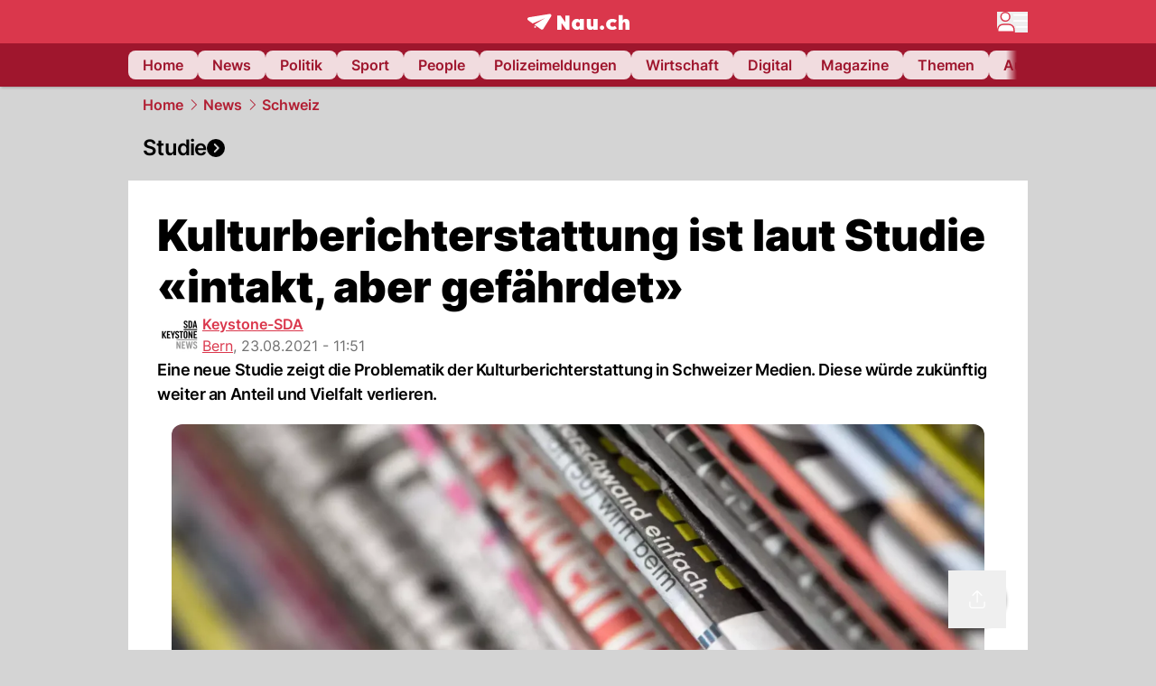

--- FILE ---
content_type: text/html; charset=utf-8
request_url: https://www.nau.ch/news/schweiz/kulturberichterstattung-ist-laut-studie-intakt-aber-gefahrdet-65987696
body_size: 61093
content:
<!DOCTYPE html><html lang="de-CH" q:render="ssr" q:route="[...catchAll]" q:container="paused" q:version="1.18.0" q:base="/build/" q:locale="" q:manifest-hash="a8393f" q:instance="6xcjpvehp47"><!--qv q:id=0 q:key=FXTb:zu_0--><!--qv q:id=1 q:key=T9fa:CQ_11--><!--qv q:s q:sref=1 q:key=--><head q:head><meta charset="utf-8" q:head><meta name="theme-color" content="var(--nau-theme-primary)" q:head><meta name="viewport" content="width=device-width, initial-scale=1.0, maximum-scale=1.0, user-scalable=no" q:head><link rel="preconnect" href="https://api.nau.ch" q:head><link rel="preconnect" href="https://c.nau.ch" q:head><link rel="preconnect" href="https://stats.g.doubleclick.net" q:head><link rel="preconnect" href="https://onesignal.com" q:head><link rel="preconnect" href="https://ping.chartbeat.net" q:head><link rel="preload" href="/fonts/inter-v13-latin-regular.woff2" as="font" type="font/woff2" crossOrigin="anonymous" q:head><link rel="preload" href="/fonts/inter-v13-latin-600.woff2" as="font" type="font/woff2" crossOrigin="anonymous" q:head><link rel="preload" href="/fonts/inter-v13-latin-900.woff2" as="font" type="font/woff2" crossOrigin="anonymous" q:head><!--qv q:id=2 q:key=vtfi:CQ_0--><!--qv q:key=Cf_5--><link key="ati57x57" rel="apple-touch-icon" sizes="57x57" href="/static/frontpage/apple-touch-icon-57x57.png?v=0.0.0" q:key="ati57x57" q:head><link key="ati60x60" rel="apple-touch-icon" sizes="60x60" href="/static/frontpage/apple-touch-icon-60x60.png?v=0.0.0" q:key="ati60x60" q:head><link key="ati72x72" rel="apple-touch-icon" sizes="72x72" href="/static/frontpage/apple-touch-icon-72x72.png?v=0.0.0" q:key="ati72x72" q:head><link key="ati76x76" rel="apple-touch-icon" sizes="76x76" href="/static/frontpage/apple-touch-icon-76x76.png?v=0.0.0" q:key="ati76x76" q:head><link key="ati114x114" rel="apple-touch-icon" sizes="114x114" href="/static/frontpage/apple-touch-icon-114x114.png?v=0.0.0" q:key="ati114x114" q:head><link key="ati120x120" rel="apple-touch-icon" sizes="120x120" href="/static/frontpage/apple-touch-icon-120x120.png?v=0.0.0" q:key="ati120x120" q:head><link key="ati144x144" rel="apple-touch-icon" sizes="144x144" href="/static/frontpage/apple-touch-icon-144x144.png?v=0.0.0" q:key="ati144x144" q:head><link key="ati152x152" rel="apple-touch-icon" sizes="152x152" href="/static/frontpage/apple-touch-icon-152x152.png?v=0.0.0" q:key="ati152x152" q:head><link key="ati180x180" rel="apple-touch-icon" sizes="180x180" href="/static/frontpage/apple-touch-icon-180x180.png?v=0.0.0" q:key="ati180x180" q:head><link key="icon36x36" rel="icon" type="image/png" sizes="36x36" href="/static/frontpage/android-chrome-36x36.png?v=0.0.0" q:key="icon36x36" q:head><link key="icon96x96" rel="icon" type="image/png" sizes="48x48" href="/static/frontpage/android-chrome-48x48.png?v=0.0.0" q:key="icon96x96" q:head><link key="icon57x57" rel="icon" type="image/png" sizes="96x96" href="/static/frontpage/favicon-96x96.png?v=0.0.0" q:key="icon57x57" q:head><link key="icon144x144" rel="icon" type="image/png" sizes="144x144" href="/static/frontpage/android-chrome-144x144.png?v=0.0.0" q:key="icon144x144" q:head><link key="icon192x192" rel="icon" type="image/png" sizes="192x192" href="/static/frontpage/android-chrome-192x192.png?v=0.0.0" q:key="icon192x192" q:head><link key="icon16x16" rel="icon" type="image/png" sizes="16x16" href="/static/frontpage/favicon-16x16.png?v=0.0.0" q:key="icon16x16" q:head><link key="icon32x32" rel="icon" type="image/png" sizes="32x32" href="/static/frontpage/favicon-32x32.png?v=0.0.0" q:key="icon32x32" q:head><link key="shortcuticon" rel="shortcut icon" type="image/x-icon" href="/static/frontpage/favicon.png?v=0.0.0" q:key="shortcuticon" q:head><link key="atsi320x460" rel="apple-touch-startup-image" type="image/x-icon" href="/static/frontpage/apple-touch-startup-image-320x460.png?v=0.0.0" media="(device-width: 320px) and (device-height: 480px) and (-webkit-device-pixel-ratio: 1)" q:key="atsi320x460" q:head><link key="atsi640x920" rel="apple-touch-startup-image" type="image/x-icon" href="/static/frontpage/apple-touch-startup-image-640x920.png?v=0.0.0" media="(device-width: 320px) and (device-height: 480px) and (-webkit-device-pixel-ratio: 2)" q:key="atsi640x920" q:head><link key="atsi640x1096" rel="apple-touch-startup-image" type="image/x-icon" href="/static/frontpage/apple-touch-startup-image-640x1096.png?v=0.0.0" media="(device-width: 320px) and (device-height: 568px) and (-webkit-device-pixel-ratio: 2)" q:key="atsi640x1096" q:head><link key="atsi748x1024" rel="apple-touch-startup-image" type="image/x-icon" href="/static/frontpage/apple-touch-startup-image-748x1024.png?v=0.0.0" media="(device-width: 768px) and (device-height: 1024px) and (-webkit-device-pixel-ratio: 1) and (orientation: landscape)" q:key="atsi748x1024" q:head><link key="atsi750x1024" rel="apple-touch-startup-image" type="image/x-icon" href="/static/frontpage/apple-touch-startup-image-750x1024.png?v=0.0.0" media="" q:key="atsi750x1024" q:head><link key="atsi750x1294" rel="apple-touch-startup-image" type="image/x-icon" href="/static/frontpage/apple-touch-startup-image-750x1294.png?v=0.0.0" media="(device-width: 375px) and (device-height: 667px) and (-webkit-device-pixel-ratio: 2)" q:key="atsi750x1294" q:head><link key="atsi768x1004" rel="apple-touch-startup-image" type="image/x-icon" href="/static/frontpage/apple-touch-startup-image-768x1004.png?v=0.0.0" media="(device-width: 768px) and (device-height: 1024px) and (-webkit-device-pixel-ratio: 1) and (orientation: portrait)" q:key="atsi768x1004" q:head><link key="atsi1182x2208" rel="apple-touch-startup-image" type="image/x-icon" href="/static/frontpage/apple-touch-startup-image-1182x2208.png?v=0.0.0" media="(device-width: 414px) and (device-height: 736px) and (-webkit-device-pixel-ratio: 3) and (orientation: landscape)" q:key="atsi1182x2208" q:head><link key="atsi1242x2148" rel="apple-touch-startup-image" type="image/x-icon" href="/static/frontpage/apple-touch-startup-image-1242x2148.png?v=0.0.0" media="(device-width: 414px) and (device-height: 736px) and (-webkit-device-pixel-ratio: 3) and (orientation: portrait)" q:key="atsi1242x2148" q:head><link key="atsi1496x2048" rel="apple-touch-startup-image" type="image/x-icon" href="/static/frontpage/apple-touch-startup-image-1496x2048.png?v=0.0.0" media="(device-width: 768px) and (device-height: 1024px) and (-webkit-device-pixel-ratio: 2) and (orientation: landscape)" q:key="atsi1496x2048" q:head><link key="atsi1536x2008" rel="apple-touch-startup-image" type="image/x-icon" href="/static/frontpage/apple-touch-startup-image-1536x2008.png?v=0.0.0" media="(device-width: 768px) and (device-height: 1024px) and (-webkit-device-pixel-ratio: 2) and (orientation: portrait)" q:key="atsi1536x2008" q:head><link key="manifest" rel="manifest" href="/static/frontpage/manifest.json?v=0.0.0" q:key="manifest" q:head><meta name="viewport" content="width=device-width, initial-scale=1.0" q:head><meta name="mobile-web-app-capable" content="yes" key="mobile-web-app-capable" q:key="mobile-web-app-capable" q:head><meta name="apple-mobile-web-app-capable" content="yes" key="apple-mobile-web-app-capable" q:key="apple-mobile-web-app-capable" q:head><meta name="msapplication-TileColor" content="#DA374C" key="msapplication-TileColor" q:key="msapplication-TileColor" q:head><meta name="theme-color" content="#DA374C" key="theme-color" q:key="theme-color" q:head><meta name="apple-mobile-web-app-status-bar-style" content="#DA374C" key="apple-mobile-web-app-status-bar-style" q:key="apple-mobile-web-app-status-bar-style" q:head><meta name="msapplication-config" content="/static/frontpage/browserconfig.xml?v=0.0.0" key="msapplication-config" q:key="msapplication-config" q:head><meta name="msapplication-TileImage" content="/static/frontpage/mstile-150x150.png?v=0.0.0" key="msapplication-TileImage" q:key="msapplication-TileImage" q:head><meta name="msapplication-square70x70logo" content="/static/frontpage/mstile-70x70.png?v=0.0.0" key="msapplication-square70x70logo" q:key="msapplication-square70x70logo" q:head><meta name="msapplication-square150x150logo" content="/static/frontpage/mstile-150x150.png?v=0.0.0" key="msapplication-square150x150logo" q:key="msapplication-square150x150logo" q:head><meta name="msapplication-wide310x150logo" content="/static/frontpage/mstile-310x150.png?v=0.0.0" key="msapplication-wide310x150logo" q:key="msapplication-wide310x150logo" q:head><meta name="msapplication-square310x310logo" content="/static/frontpage/mstile-310x310.png?v=0.0.0" key="msapplication-square310x310logo" q:key="msapplication-square310x310logo" q:head><script q:head>window._env={"PUBLIC_PRIMARY_HUE":"256.53","PUBLIC_ACCENT_COLOR":"#B10049","PUBLIC_MAINBG_COLOR":"#d4d4d4","PUBLIC_LOGIN_SCHEME":"nauch-app://","PUBLIC_PRIMARY_COLOR":"#DA374C","PUBLIC_APP_VERSION":"mag-v9.48.1","PUBLIC_LOGIN_AUTHORITY":"https://auth.nau.ch/realms/nau","PUBLIC_RELEVANT_YIELD_CONFIG_ID":"69660540371efa5de71165b3","PUBLIC_STATIC_DOMAIN":"https://www.nau.ch","PUBLIC_SPACING_VALUE":"16px","PUBLIC_SECONDARY_COLOR_STOP":"600","PUBLIC_ENABLE_USER_THEMES":"true","PUBLIC_LOGIN_CLIENT_ID":"frontpage","PUBLIC_APP_NAME":"Nau.ch","PUBLIC_SECONDARY_HUE":"206.64","PUBLIC_ORIGIN":"https://www.nau.ch","PUBLIC_SECONDARY_COLOR":"#9f162d","PUBLIC_PLAUSIBLE_SCRIPT":"https://t.nau.ch/js/script.js","PUBLIC_ICON_PATH":"/app/apps/icons","PUBLIC_APP":"frontpage","PUBLIC_QWIK_INSIGHTS_KEY":"7a050n3k6s","PUBLIC_TOPIC":"frontpage","PUBLIC_ROUNDED_CORNERS":"null","PUBLIC_CARDBG_COLOR_DARK":"#1c2731","PUBLIC_USE_HTTP_CACHE":"true","PUBLIC_BREADCRUMB_COLOR":"#B21F33","PUBLIC_APP_PATH":"/frontpage","PUBLIC_USE_HTTP_LOG":"null","PUBLIC_API_BASE_URL":"https://api.nau.ch","PUBLIC_CHECK_VERSION_AFTER_MS":"60000","PUBLIC_ROOT_URL":"https://www.nau.ch","PUBLIC_PLAUSIBLE_DOMAIN":"nau.ch","PUBLIC_GTM_ID":"GTM-WBWRFX6P","PUBLIC_CARDBG_COLOR":"#FFFFFF","PUBLIC_ONESIGNAL_APPID":"fab75e22-b5c5-4a61-a0c0-ee2779e16b8e","PUBLIC_ONESIGNAL_SAFARI_WEB_ID":"web.onesignal.auto.40785b5b-169b-4884-a5e0-8aeabe17c634","PUBLIC_ACCENT_COLOR_STOP":"600","PUBLIC_PRIMARY_COLOR_STOP":"500","PUBLIC_RELEVANT_YIELD_SCRIPT":"https://nau-cdn.relevant-digital.com/static/tags/69660537d20f6d4e111165b2.js","PUBLIC_MAINBG_COLOR_DARK":"#0d141c","PUBLIC_ACCENT_HUE":"123.01","PUBLIC_ICON_VERSION":"0.8.15","PUBLIC_ONESIGNAL_ENABLE_NOTIFY_BUTTON":"false","PUBLIC_ONESIGNAL_TIME_DELAY":"10"}</script><script src="https://t.nau.ch/js/script.js" data-domain="nau.ch" defer q:id="3" q:head></script><script q:id="4" q:head>window.OneSignalDeferred = window.OneSignalDeferred || [];</script><script src="/scripts/onesignal-init.js?mag-v9.48.1" defer on:load="q-CpAlwoWE.js#s_L4uxOH4VS6E" q:id="5" q:head></script><!--qv q:key=Cf_2--><title q:key="Cf_0" q:head>Kulturberichterstattung ist laut Studie «intakt, aber gefährdet» | Nau.ch</title><link rel="alternate" content="ch.nau.app" q:key="0" q:head><link rel="canonical" href="https://www.nau.ch/news/schweiz/kulturberichterstattung-ist-laut-studie-intakt-aber-gefahrdet-65987696" q:key="1" q:head><link rel="preload" as="image" type="image/avif" fetchpriority="high" imagesrcset="https://c.nau.ch/i/kvKyR/340/zeitungen.avif 340w, https://c.nau.ch/i/kvKyR/680/zeitungen.avif 680w, https://c.nau.ch/i/kvKyR/900/zeitungen.avif 900w, https://c.nau.ch/i/kvKyR/1360/zeitungen.avif 1360w, https://c.nau.ch/i/kvKyR/1800/zeitungen.avif 1800w" href="https://c.nau.ch/i/kvKyR/900/zeitungen.avif" q:key="2" q:head><meta property="og:site_name" content="Nau" q:key="0" q:head><meta name="apple-itunes-app" content="app-id=1282998699" q:key="1" q:head><meta name="robots" content="max-image-preview:large" q:key="2" q:head><meta name="twitter:card" content="summary_large_image" q:key="3" q:head><meta name="twitter:site" content="@nau_live" q:key="4" q:head><meta name="twitter:creator" content="@nau_live" q:key="5" q:head><meta property="og:title" content="Kulturberichterstattung ist laut Studie «intakt, aber gefährdet» | Nau.ch" q:key="6" q:head><meta name="twitter:title" content="Kulturberichterstattung ist laut Studie «intakt, aber gefährdet» | Nau.ch" q:key="7" q:head><meta property="og:title" content="Kulturberichterstattung ist laut Studie «intakt, aber gefährdet»" q:key="8" q:head><meta property="og:description" content="Eine neue Studie zeigt die Problematik der Kulturberichterstattung in Schweizer Medien. Diese würde zukünftig weiter an Anteil und Vielfalt verlieren." q:key="9" q:head><meta property="og:site_name" content="Nau" q:key="10" q:head><meta property="og:image" content="https://c.nau.ch/i/kvKyR/1360/680/zeitungen.jpg" q:key="11" q:head><meta property="og:image:alt" content="Zeitungen" q:key="12" q:head><meta property="og:image:width" content="1360" q:key="13" q:head><meta property="og:image:height" content="680" q:key="14" q:head><meta property="og:url" content="https://www.nau.ch/news/schweiz/kulturberichterstattung-ist-laut-studie-intakt-aber-gefahrdet-65987696" q:key="15" q:head><meta property="og:type" content="article" q:key="16" q:head><meta property="article:published_time" content="2021-08-23T09:51:29+00:00" q:key="17" q:head><meta property="article:modified_time" content="2022-05-10T10:46:49+00:00" q:key="18" q:head><meta property="article:author" content="Keystone-SDA" q:key="19" q:head><meta property="fb:app_id" content="1884799398427648" q:key="20" q:head><meta name="twitter:card" content="summary_large_image" q:key="21" q:head><meta name="twitter:site" content="@nau_live" q:key="22" q:head><meta name="twitter:creator" content="@nau_live" q:key="23" q:head><meta name="twitter:title" content="Kulturberichterstattung ist laut Studie «intakt, aber gefährdet»" q:key="24" q:head><meta name="twitter:description" content="Eine neue Studie zeigt die Problematik der Kulturberichterstattung in Schweizer Medien. Diese würde zukünftig weiter an Anteil und Vielfalt verlieren." q:key="25" q:head><meta name="twitter:image" content="https://c.nau.ch/i/kvKyR/1360/680/zeitungen.jpg" q:key="26" q:head><meta name="twitter:image:alt" content="Zeitungen" q:key="27" q:head><meta name="description" content="Eine neue Studie zeigt die Problematik der Kulturberichterstattung in Schweizer Medien. Diese würde zukünftig weiter an Anteil und Vielfalt verlieren." q:key="28" q:head><meta name="keywords" content="Kulturberichterstattung,Schweiz,medien,intakt,gefährdet,kultur,Studie,Forschung,Zeitungen,Bericht" q:key="29" q:head><meta name="news_keywords" content="Kulturberichterstattung,Schweiz,medien,intakt,gefährdet,kultur,Studie,Forschung,Zeitungen,Bericht" q:key="30" q:head><meta name="robots" content="max-image-preview:large" q:key="31" q:head><meta itemprop="datePublished" content="2021-08-23T09:51:29+00:00" q:key="32" q:head><meta name="date" content="2021-08-23T09:51:29+00:00" q:key="33" q:head><meta name="contentDate" content="20210823" q:key="34" q:head><meta itemprop="dateModified" content="2022-05-10T10:46:49+00:00" q:key="35" q:head><meta property="author" content="Keystone-SDA" q:key="36" q:head><script type="application/ld+json" q:key="0" q:head>{"@context":"https://schema.org","@type":"Organization","name":"Nau.ch","logo":{"@type":"ImageObject","url":"https://www.nau.ch/amp/logo.png","width":350,"height":60},"url":"https://www.nau.ch/"}</script><script type="application/ld+json" q:key="1" q:head>{"@context":"http://schema.org","@type":"BreadcrumbList","itemListElement":[{"@type":"ListItem","position":1,"item":{"@id":"/","name":"Home"}},{"@type":"ListItem","position":2,"item":{"@id":"/news","name":"News"}},{"@type":"ListItem","position":3,"item":{"@id":"/news/schweiz","name":"Schweiz"}}]}</script><script type="application/ld+json" q:key="2" q:head>{"@context":"http://schema.org","@type":"NewsArticle","isAccessibleForFree":true,"mainEntityOfPage":{"@type":"WebPage","@id":"https://www.nau.ch"},"headline":"Kulturberichterstattung ist laut Studie «intakt, aber gefährdet»","image":{"@type":"ImageObject","url":"https://c.nau.ch/i/kvKyR/1360/zeitungen.jpg","width":1360,"height":680},"datePublished":"2021-08-23T09:51:29+00:00","dateModified":"2022-05-10T10:46:49+00:00","author":[[{"@type":"Person","name":"Keystone-SDA","url":"https://www.nau.ch/profile/374"}]],"publisher":{"@context":"https://schema.org","@type":"Organization","name":"Nau.ch","logo":{"@type":"ImageObject","url":"https://www.nau.ch/amp/logo.png","width":350,"height":60},"url":"https://www.nau.ch/"},"description":"Eine neue Studie zeigt die Problematik der Kulturberichterstattung in Schweizer Medien. Diese würde zukünftig weiter an Anteil und Vielfalt verlieren."}</script><!--/qv--><!--/qv--><!--/qv--><!--qv q:key=CQ_1--><script type="text/javascript" q:key="Eh_0" q:head> const staticPaths = ['/_sitemap', '/archiv/', '/profile/edit', '/profile/push', '/themen', '/.well-known', '/flash/']; const isStaticPath = (url) => staticPaths.some(path => url.startsWith(path));  const originalFetch = window.fetch;  window.fetch = (url, options = {}) => { if (url.toString().includes('/q-data.json') && !isStaticPath(url.toString())) { console.debug('Preventing q-data.json request for ' + url.toString());  return Promise.resolve( new Response( JSON.stringify({ _entry: '4', _objs: [ {}, '\u0001', 200, url.toString().replace('q-data.json', ''), { loaders: '0', action: '1', status: '2', href: '3', redirect: '1', isRewrite: '1', }, ], }), { headers: { 'Content-Type': 'application/json' } }, ), ); }  return originalFetch(url, options); }; </script><!--/qv--><script q:head>if (localStorage.theme === 'dark'||(!('theme' in localStorage) && window.matchMedia('(prefers-color-scheme: dark)').matches && localStorage['nau-logged-in'] === 'true')) document.documentElement.classList.add('dark'); </script><script q:head>window.globTarget = {
                            targeting: 'sys_firstimp',
                            dark: document.documentElement.classList.contains('dark') ? 'true' : 'false',
                            app_platform: /NauWebView/i.test(navigator.userAgent) ? 'app': 'pwa'
                        }
                    </script><script q:head>
                    window.googlefc = window.googlefc || {};
                    window.googlefc.ccpa = window.googlefc.ccpa || {};
                    window.googlefc.callbackQueue = window.googlefc.callbackQueue || [];

                    let lsName = 'nau:consent'

                    window.getCookie = (cName) => {
                        const name = cName + '=';
                        const cDecoded = decodeURIComponent(document.cookie);
                        const cArr = cDecoded.split('; ');
                        let res;
                        cArr.forEach(val => {
                            if (val.indexOf(name) === 0) res = val.substring(name.length);
                        });
                        return res;
                    };

                    window.storeCookie = (name, content, domain, path) => {
                        const c = { n: name, c: content, d: domain, p: path };
                        window.setTimeout(() => {
                            window.localStorage.setItem(lsName, JSON.stringify(c))
                        });
                        return c;
                    };

                    window.updateConsent = (n, c, h, p) => {
                        window.setTimeout(() => {
                            const d = new Date();
                            d.setMonth(d.getMonth() + 1);
                            document.cookie = n+'='+c+';domain='+h+';path='+p+';expires='+d.toUTCString();
                        });
                    };

                    const handleIOSConsent = () => {
                        const n = 'FCCDCF';
                        const fccdcf = window.getCookie(n);
                        if (fccdcf === undefined) {
                            const stored = window.localStorage.getItem(lsName);
                            if (stored !== null) {
                                const restored = JSON.parse(stored);

                                window.updateConsent(restored.n, restored.c, restored.d, restored.p);
                            } else {
                                googlefc.callbackQueue.push({
                                    'CONSENT_DATA_READY':
                                    () => {
                                        const c = window.getCookie(n);
                                        const u = new URL(window.location.href);
                                        const stored = window.storeCookie("FCCDCF", c, u.host.substring(u.host.indexOf('.')), '/')
                                        window.updateConsent(stored.n, stored.c, stored.d, stored.p);
                                    }
                                });
                            }
                        } else {
                            const stored = window.localStorage.getItem(lsName);
                            if (stored !== null) {
                                const restored = JSON.parse(stored);

                                window.updateConsent(restored.n, restored.c, restored.d, restored.p);
                            } else {
                                const u = new URL(window.location.href);
                                window.storeCookie(n, fccdcf, u.host.substring(u.host.indexOf('.')), '/')
                            }
                        }
                    }

                    const isWebkit = "GestureEvent" in window
                    const ios18 = /iOS|iPhone|iPad|iPod/i.test(navigator.userAgent) && window.CSS && CSS.supports("content-visibility", "visible");
                    const safariVersion = !/Version\/[A-Za-z0-9\.]+/gm.test(navigator.userAgent) ? -1 : parseInt(navigator.userAgent.match(/Version\/[A-Za-z0-9\.]+/gm)[0].split('/')[1])

                    if (isWebkit && (ios18 || safariVersion >= 11 || window.globTarget.app_platform === 'app')) {
                        handleIOSConsent();
                    }

                    googlefc.callbackQueue.push({
                        'CONSENT_DATA_READY':
                        () => {
                            setTimeout(() => {
                                window.inappwebview('handleTrackingConsent', window.googlefc.getAllowAdsStatus());
                            });
                        }
                    });
                </script><script q:head>window.inappwebview = (name, ...args) => {
                        if (window.zikzak_inappwebview !== undefined) {
                            return window.zikzak_inappwebview.callHandler(name, ...args);
                        } else if (window.flutter_inappwebview !== undefined) {
                            return window.flutter_inappwebview.callHandler(name, ...args);
                        }
                    }</script><script q:key="CQ_3" q:head>
                        const THEMES = [
                            ['#C2FFF9', '#85FFF3', '#4DFFED', '#0FFFE7', '#00D1BC', '#009688', '#007065', '#004D45', '#002420'],
                            ['#CBDEFB', '#97BDF7', '#639DF2', '#2F7CEE', '#115FD4', '#0D47A1', '#0A377B', '#062450', '#03132A'],
                            ['#DCE0E5', '#B9C1CB', '#98A4B3', '#758599', '#596778', '#3F4955', '#303740', '#21262C', '#0F1215'],
                        ];

                        const SECONDARY = ['#007d72', '#0A3A85', '#333b45'];

                        window.applyTheme = function (selectedThemeId) {
                            if (selectedThemeId === null || selectedThemeId === undefined) return;

                            let style = document.getElementById('nau-theme');

                            if (selectedThemeId === 0) {
                                if (style !== null) style.remove();
                                window.inappwebview('setPrimaryColor', null);
                                return;
                            }

                            if (!style) {
                                style = document.createElement('style');
                                style.id = 'nau-theme';
                                document.getElementsByTagName('head')[0].appendChild(style);
                            }

                            style.innerHTML = `:root {
                                --external-theme-secondary: ${SECONDARY[selectedThemeId - 1]};
                                --external-theme-primary: ${THEMES[selectedThemeId - 1][5]};
                                ${THEMES[selectedThemeId - 1]?.map((val, index) => { return `--external-theme-primary-${(index + 1) * 100}: ${val};
`; }).join('')}
                                --breadcrumb-theme-color: ${THEMES[selectedThemeId - 1][5]};
                                }`;

                            window.inappwebview('setPrimaryColor', THEMES[selectedThemeId - 1][5]);
                        };

                        (() => {
                            const lsThemeSetting = window.localStorage.getItem('nau-accent-preference');
                            if (!lsThemeSetting) return;
                            const parsedTheme = parseFloat(lsThemeSetting);
                            if ([1, 2, 3].indexOf(parsedTheme) > -1) {
                                applyTheme(parsedTheme);
                            } else {
                                applyTheme(0);
                            }
                        })();
                    </script><!--qv q:key=DP_0--><style q:head>:root {
                --external-theme-cardbg: #FFFFFF; 
                --external-theme-cardbg-dark: #1c2731; 
                --external-theme-mainbg: #d4d4d4; 
                --external-theme-mainbg-dark: #0d141c; 
                --external-spacing: 16px; 
                --breadcrumb-color: #B21F33
            }</style><style q:key="0" q:head>:root {
            --external-theme-primary: #DA374C;
            --external-theme-secondary: #9f162d;
            --external-theme-accent: #B10049;

             --external-theme-primary-100: #FBE9EC;
--external-theme-primary-200: #F8D8DC;
--external-theme-primary-300: #F0ADB6;
--external-theme-primary-400: #E98694;
--external-theme-primary-500: #E26071;
--external-theme-primary-600: #DA374C;
--external-theme-primary-700: #AC2033;
--external-theme-primary-800: #741522;
--external-theme-primary-900: #380A10;
--external-theme-primary-undefined: #000000;
--external-theme-primary-undefined: #000000;


            --external-theme-secondary-100: #FCE9EC;
--external-theme-secondary-200: #F8CED5;
--external-theme-secondary-300: #F2A1AE;
--external-theme-secondary-400: #EB7084;
--external-theme-secondary-500: #E43E5A;
--external-theme-secondary-600: #CE1D3A;
--external-theme-secondary-700: #9F162D;
--external-theme-secondary-800: #6C0F1E;
--external-theme-secondary-900: #36070F;
--external-theme-secondary-undefined: #000000;
--external-theme-secondary-undefined: #000000;


            --external-theme-accent-100: #FFE5F0;
--external-theme-accent-200: #FFC7DE;
--external-theme-accent-300: #FF8FBE;
--external-theme-accent-400: #FF579D;
--external-theme-accent-500: #FF1F7C;
--external-theme-accent-600: #EB0062;
--external-theme-accent-700: #B10049;
--external-theme-accent-800: #750031;
--external-theme-accent-900: #3D001A;
--external-theme-accent-undefined: #000000;
--external-theme-accent-undefined: #000000;

        }</style><!--/qv--><!--qv q:id=6 q:key=eEt2:CQ_5--><!--qv q:key=19_0--><link rel="preconnect" href="https://securepubads.g.doubleclick.net" q:head><link rel="preconnect" href="https://pagead2.googlesyndication.com" q:head><link rel="preconnect" href="https://www.googletagservices.com" q:head><script q:head>
                    window.googletag = window.googletag || {};
                    window.googletag.cmd = window.googletag.cmd || [];
                    window.adSlots = window.adSlots || new Map();
                    window.googletag.cmd.push(function() {
                        googletag.pubads().enableSingleRequest();
                        googletag.pubads().disableInitialLoad();
                        googletag.enableServices();
                    });
                </script><script async src="https://securepubads.g.doubleclick.net/tag/js/gpt.js" q:head></script><!--/qv--><!--/qv--><!--qv q:id=7 q:key=VgKx:CQ_6--><!--qv q:key=Vz_0--><script src="https://nau-cdn.relevant-digital.com/static/tags/69660537d20f6d4e111165b2.js" async on-document:qinit="q-QiukMTMx.js#_hW[0]" q:id="8" q:head></script><script q:head>window.relevantDigital = window.relevantDigital || {};
                window.relevantDigital.cmd = window.relevantDigital.cmd || [];</script><!--/qv--><!--/qv--><link rel="modulepreload" href="/build/q-naDMFAHy.js"><script type="module" async="true" src="/build/q-naDMFAHy.js"></script><link rel="stylesheet" href="/assets/Cgq7zqql-style.css"><link rel="modulepreload" href="/build/q-CmfOTBhc.js" crossorigin="anonymous"><link rel="preload" href="/assets/BlbXDW2n-bundle-graph.json" as="fetch" crossorigin="anonymous"><script type="module" async="true">let b=fetch("/assets/BlbXDW2n-bundle-graph.json");import("/build/q-CmfOTBhc.js").then(({l})=>l("/build/",b));</script><link rel="modulepreload" href="/build/q-DcUwomSw.js"><style q:style="4a8vjr-0" hidden>:root{view-transition-name:none}</style></head><body><noscript q:key="CQ_7"><iframe src="https://www.googletagmanager.com/ns.html?id=GTM-WBWRFX6P" height="0" width="0" style="display:none;visibility:hidden"></iframe></noscript><!--qv q:id=9 q:key=0j2k:CQ_8--><!--qv q:key=Z0_2--><!--qv q:id=a q:key=tTip:Z0_0--><!--qv q:key=0Z_24--><!--qv q:key=0Z_1--><div class="z-1000 h-1 bg-gray-300 fixed top-0 left-0 w-full ease-in-out transition-opacity duration-200 opacity-0" on:qvisible="q-EbbuY-PA.js#_hW[0]
q-C6N9wqk_.js#_hW[1]
q-CrEaIFqY.js#_hW[2]
q-CrEaIFqY.js#_hW[3]
q-CpAlwoWE.js#_hW[4]
q-BYtJVwjP.js#_hW[5]
q-CpAlwoWE.js#_hW[6]
q-CpAlwoWE.js#_hW[7]
q-CpAlwoWE.js#_hW[8]
q-xB584IU7.js#_hW[9]
q-CDXFRGeA.js#_hW[10]" on-document:click="q-CpAlwoWE.js#s_WEHCTYiUM40[11]" on-document:qidle="q-CpAlwoWE.js#_hW[12]" on-document:keydown="q-C516MELY.js#s_t7KF1eMKXKk[11]" q:key="m3_0" q:id="b"><div id="loading-indicator" class="h-full bg-blue-500 transition-[width] duration-[1s] w-0"></div></div><!--/qv--><!--qv q:id=c q:key=0ZzY:0Z_23--><div style="transform:unset;padding-bottom:unset" class="pb-bottomNavbarHeightMobile tablet:pb-0 transition-transform duration-0 relative" on:qvisible="q-CpAlwoWE.js#_hW[0]" on-window:resize="q-CpAlwoWE.js#s_QaOpeZVUrjA" q:key="Af_6" q:id="d"><!--qv q:s q:sref=c q:key=background-link--><!--/qv--><!--qv q:s q:sref=c q:key=bg-img--><!--/qv--><!--qv q:s q:sref=c q:key=header--><header q:slot="header" id="header" class="col-span-full sticky top-0 z-90 nau-box-shadow"><!--qv q:id=31 q:key=vlSo:0Z_5--><!--qv q:key=Xd_7--><!--qv q:id=32 q:key=Ajoi:Xd_5--><div class="grid grid-cols-noHpAd hpAdRightMinScreenWidth:grid-cols-hpAdRight hpAdLeftMinScreenWidth:grid-cols-hpAdLeft bg-primary dark:bg-primary" q:key="Af_10" q:id="33"><aside class="pr-halfpageAdPadding flex-col col-start-2 hidden hpAdLeftMinScreenWidth:flex"><!--qv q:s q:sref=32 q:key=left--><span q:slot="left" on-document:qinit="q-CpAlwoWE.js#_hW[0]" q:id="34"></span><!--/qv--></aside><section class="col-start-3" q:id="35"><!--qv q:s q:sref=32 q:key=--><!--qv q:id=36 q:key=zbXE:Xd_4--><div id="navbar" class="flex justify-center text-white tablet:pt-0" on:qvisible="q-CpAlwoWE.js#_hW[0]" q:key="VJ_6" q:id="37"><div class="w-full max-w-screen-content h-12 flex items-center relative justify-center" q:id="38"><!--qv q:id=39 q:key=XsOY:VJ_4--><a aria-label="Zur Startseite von frontpage.nau.ch" href="/" preventdefault:click class="cursor-pointer cursor-pointer" on:click="q-CpAlwoWE.js#s_14NNkDGP5AU[0 1 2 3]" q:key="nR_3" q:id="3a"><!--t=3b--><!----><!--qv q:s q:sref=39 q:key=--><!--qv q:id=fx q:key=Gvzs:VJ_2--><span class="[&amp;&gt;svg]:w-full [&amp;&gt;svg]:max-h-[40px]" q:key="dynamic" q:id="fy"><svg xmlns="http://www.w3.org/2000/svg" width="113" height="19" viewBox="0 0 113 18" role="img" aria-hidden="true" focusable="false">
    <path
        fill="#fff"
        d="M24.8 0h-.5c-.2 0-22 3.6-22.8 3.7S0 4.6 0 5.5c0 .5.2 1 .6 1.3l5.2 3.7 13.7-5.9-11.8 7.2 7.5 5.3c.3.2.6.2.9.2.6 0 1.2-.3 1.5-.8l8.6-13.8c.2-.3.3-.6.3-1 0-.9-.8-1.7-1.7-1.7zM7.7 15.6l2.2-1.1-2.2-1.6zM41.9 9l-5.2-7.3H33v15.7h4.7V9.9l5.2 7.5h3.7V1.7h-4.7zM58 7.1c-.6-1.1-1.8-1.7-3.4-1.7-3.1 0-5.5 2.6-5.5 6.1 0 3.6 2.4 6.1 5.5 6.1 1.5 0 2.7-.6 3.4-1.7v1.5h4.6V5.6H58v1.5zm-2.1 7c-1.3 0-2.2-1.1-2.2-2.6s.8-2.6 2.2-2.6 2.2 1.1 2.2 2.6-.8 2.6-2.2 2.6zM73.1 12c0 .9-.2 2-1.4 2s-1.4-1.1-1.4-2V5.6h-4.6v6.9c0 1.9.4 5.1 4.1 5.1 1.6 0 2.6-.6 3.3-1.7v1.5h4.6V5.6h-4.6V12zm21.2-3.1c.6 0 1.5.2 2.5 1L99 7.2c-1.3-1.3-3.2-1.8-5-1.8-4 0-6.9 2.7-6.9 6.1 0 3.4 2.9 6.1 6.9 6.1 1.7 0 3.7-.6 5-1.8l-2.2-2.7c-.9.8-1.9 1-2.5 1-1.5 0-2.6-1.1-2.6-2.6s1-2.6 2.6-2.6zm14.6-3.5c-1.6 0-2.6.6-3.3 1.7V1.2H101v16.2h4.6V11c0-.9.2-2 1.4-2s1.4 1.1 1.4 2v6.4h4.6v-6.9c0-1.9-.4-5.1-4.1-5.1zm-24.6 8.1c-.2-.2-.5-.4-.8-.5-.3-.1-.6-.2-.9-.2-.3 0-.6.1-.9.2-.3.1-.6.3-.8.5-.2.2-.4.5-.5.8-.1.3-.2.6-.2.9 0 .3.1.6.2.9.1.3.3.6.5.8.2.2.5.4.8.5.3.1.6.2.9.2.3 0 .6-.1.9-.2.3-.1.6-.3.8-.5.2-.2.4-.5.5-.8.1-.3.2-.6.2-.9 0-.3-.1-.6-.2-.9-.1-.4-.3-.6-.5-.8z"
    />
</svg>
</span><!--/qv--><span class="sr-only"><!--t=3c-->frontpage.<!---->NAU.ch</span><!--/qv--></a><!--/qv--><!--qv q:s q:sref=36 q:key=nau-navbar-menu--><div q:slot="nau-navbar-menu" class="flex items-center gap-3 absolute right-0 invisible tablet:visible"><button type="button" title="Menü anzeigen" aria-label="Menü anzeigen" aria-haspopup="true" aria-controls="menu-modal" aria-expanded="false" id="menu-button" on:click="q-Cn-xZTAd.js#s_0QdArnVLnts[0]" q:id="3d"><svg xmlns="http://www.w3.org/2000/svg" width="34" height="23" fill="none" aria-hidden="true" viewBox="0 0 34 23" q:key="Xd_3"><path fill="#fff" stroke="var(--nau-theme-primary)" stroke-width="1.5" d="M14.08 5.577c0 2.658-2.18 4.827-4.89 4.827S4.3 8.234 4.3 5.577 6.48.75 9.19.75c2.71 0 4.89 2.169 4.89 4.827Zm-1.777 8.442c3.214 0 5.836 2.068 6.478 4.74v.002c.002.008.011.064.023.195.011.128.022.294.033.488.02.387.039.87.053 1.359.016.519.027 1.038.034 1.447H.76c.007-.409.018-.928.034-1.447.014-.489.032-.972.054-1.36q.015-.293.033-.487c.011-.13.02-.187.022-.195v-.001c.642-2.673 3.264-4.74 6.479-4.74z"/><path fill="#fff" fill-rule="evenodd" d="M34 3.568a.863.863 0 0 1-.863.863h-14.38a.862.862 0 1 1 0-1.725h14.38c.477 0 .863.386.863.862M34 10.202a.863.863 0 0 1-.863.863h-14.38a.862.862 0 1 1 0-1.725h14.38c.477 0 .863.386.863.862M34 16.837a.863.863 0 0 1-.862.862H21.442a.863.863 0 0 1 0-1.725h11.696c.476 0 .862.386.862.863" clip-rule="evenodd"/></svg></button></div><!--/qv--></div></div><!--/qv--><!--/qv--></section><aside class="pl-halfpageAdPadding col-start-4 hidden hpAdRightMinScreenWidth:flex flex-col"><!--qv q:s q:sref=32 q:key=right--><span q:slot="right"></span><!--/qv--></aside></div><!--/qv--><!--qv q:id=3e q:key=Ajoi:Xd_6--><div class="grid grid-cols-noHpAd hpAdRightMinScreenWidth:grid-cols-hpAdRight hpAdLeftMinScreenWidth:grid-cols-hpAdLeft bg-secondary hidden tablet:grid" q:key="Af_10" q:id="3f"><aside class="pr-halfpageAdPadding flex-col col-start-2 hidden hpAdLeftMinScreenWidth:flex"><!--qv q:s q:sref=3e q:key=left--><span q:slot="left"></span><!--/qv--></aside><section class="col-start-3" q:id="3g"><!--qv q:s q:sref=3e q:key=--><nav class="px-3 desktop:px-0 py-2"><!--qv q:id=3h q:key=f0Xx:https://www.nau.ch/news/schweiz/kulturberichterstattung-ist-laut-studie-intakt-aber-gefahrdet-65987696--><div class="button-list w-full flex items-center justify-start max-w-full" on-window:resize="q-CpAlwoWE.js#s_xV7hbwuhigc[0 1]" on-document:qinit="q-CpAlwoWE.js#_hW[2]" q:key="oR_2" q:id="3i"><div class="shrink-1 w-full relative overflow-shadow -mx-3"><div data-scroller class="w-auto flex flex-row items-center gap-2 overflow-x-auto scrollbar-hidden px-3"><!--qv q:id=3j q:key=jera:0--><!--qv q:id=3k q:key=XsOY:RG_12--><a data-id="0" href="/" preventdefault:click title="Home" referrerPolicy="" rel="" class="flex items-center leading-none relative rounded-lg  justify-center text-secondary bg-white/85 dark:bg-neutral-800 dark:text-white dark:hover:bg-neutral-700 hover:bg-primary-100 font-semibold text-sm px-4 py-2 no-underline focus-underline cursor-pointer" on:click="q-CpAlwoWE.js#s_14NNkDGP5AU[0 1 2 3]" q:key="nR_3" q:id="3l"><!--t=3m--><!----><!--qv q:s q:sref=3k q:key=--><span class="inline-flex gap-2 items-center flex-nowrap whitespace-nowrap" q:id="3n"><span q:key="RG_8"><!--t=3o-->Home<!----></span><!--qv q:key=RG_10--><!--/qv--></span><!--/qv--></a><!--/qv--><!--/qv--><!--qv q:id=3p q:key=jera:1--><!--qv q:id=3q q:key=XsOY:RG_12--><a data-id="1" href="/news" preventdefault:click title="News" referrerPolicy="" rel="" class="flex items-center leading-none relative rounded-lg  justify-center text-secondary bg-white/85 dark:bg-neutral-800 dark:text-white dark:hover:bg-neutral-700 hover:bg-primary-100 font-semibold text-sm px-4 py-2 no-underline focus-underline cursor-pointer" on:click="q-CpAlwoWE.js#s_14NNkDGP5AU[0 1 2 3]" q:key="nR_3" q:id="3r"><!--t=3s--><!----><!--qv q:s q:sref=3q q:key=--><span class="inline-flex gap-2 items-center flex-nowrap whitespace-nowrap" q:id="3t"><span q:key="RG_8"><!--t=3u-->News<!----></span><!--qv q:key=RG_10--><!--/qv--></span><!--/qv--></a><!--/qv--><!--/qv--><!--qv q:id=3v q:key=jera:2--><!--qv q:id=3w q:key=XsOY:RG_12--><a data-id="2" href="/politik" preventdefault:click title="Politik" referrerPolicy="" rel="" class="flex items-center leading-none relative rounded-lg  justify-center text-secondary bg-white/85 dark:bg-neutral-800 dark:text-white dark:hover:bg-neutral-700 hover:bg-primary-100 font-semibold text-sm px-4 py-2 no-underline focus-underline cursor-pointer" on:click="q-CpAlwoWE.js#s_14NNkDGP5AU[0 1 2 3]" q:key="nR_3" q:id="3x"><!--t=3y--><!----><!--qv q:s q:sref=3w q:key=--><span class="inline-flex gap-2 items-center flex-nowrap whitespace-nowrap" q:id="3z"><span q:key="RG_8"><!--t=40-->Politik<!----></span><!--qv q:key=RG_10--><!--/qv--></span><!--/qv--></a><!--/qv--><!--/qv--><!--qv q:id=41 q:key=jera:3--><!--qv q:id=42 q:key=XsOY:RG_12--><a data-id="3" href="/sport" preventdefault:click title="Sport" referrerPolicy="" rel="" class="flex items-center leading-none relative rounded-lg  justify-center text-secondary bg-white/85 dark:bg-neutral-800 dark:text-white dark:hover:bg-neutral-700 hover:bg-primary-100 font-semibold text-sm px-4 py-2 no-underline focus-underline cursor-pointer" on:click="q-CpAlwoWE.js#s_14NNkDGP5AU[0 1 2 3]" q:key="nR_3" q:id="43"><!--t=44--><!----><!--qv q:s q:sref=42 q:key=--><span class="inline-flex gap-2 items-center flex-nowrap whitespace-nowrap" q:id="45"><span q:key="RG_8"><!--t=46-->Sport<!----></span><!--qv q:key=RG_10--><!--/qv--></span><!--/qv--></a><!--/qv--><!--/qv--><!--qv q:id=47 q:key=jera:4--><!--qv q:id=48 q:key=XsOY:RG_12--><a data-id="4" href="/people" preventdefault:click title="People" referrerPolicy="" rel="" class="flex items-center leading-none relative rounded-lg  justify-center text-secondary bg-white/85 dark:bg-neutral-800 dark:text-white dark:hover:bg-neutral-700 hover:bg-primary-100 font-semibold text-sm px-4 py-2 no-underline focus-underline cursor-pointer" on:click="q-CpAlwoWE.js#s_14NNkDGP5AU[0 1 2 3]" q:key="nR_3" q:id="49"><!--t=4a--><!----><!--qv q:s q:sref=48 q:key=--><span class="inline-flex gap-2 items-center flex-nowrap whitespace-nowrap" q:id="4b"><span q:key="RG_8"><!--t=4c-->People<!----></span><!--qv q:key=RG_10--><!--/qv--></span><!--/qv--></a><!--/qv--><!--/qv--><!--qv q:id=4d q:key=jera:5--><!--qv q:id=4e q:key=XsOY:RG_12--><a data-id="5" href="/news/polizeimeldungen" preventdefault:click title="Polizeimeldungen" referrerPolicy="" rel="" class="flex items-center leading-none relative rounded-lg  justify-center text-secondary bg-white/85 dark:bg-neutral-800 dark:text-white dark:hover:bg-neutral-700 hover:bg-primary-100 font-semibold text-sm px-4 py-2 no-underline focus-underline cursor-pointer" on:click="q-CpAlwoWE.js#s_14NNkDGP5AU[0 1 2 3]" q:key="nR_3" q:id="4f"><!--t=4g--><!----><!--qv q:s q:sref=4e q:key=--><span class="inline-flex gap-2 items-center flex-nowrap whitespace-nowrap" q:id="4h"><span q:key="RG_8"><!--t=4i-->Polizeimeldungen<!----></span><!--qv q:key=RG_10--><!--/qv--></span><!--/qv--></a><!--/qv--><!--/qv--><!--qv q:id=4j q:key=jera:6--><!--qv q:id=4k q:key=XsOY:RG_12--><a data-id="6" href="/news/wirtschaft" preventdefault:click title="Wirtschaft" referrerPolicy="" rel="" class="flex items-center leading-none relative rounded-lg  justify-center text-secondary bg-white/85 dark:bg-neutral-800 dark:text-white dark:hover:bg-neutral-700 hover:bg-primary-100 font-semibold text-sm px-4 py-2 no-underline focus-underline cursor-pointer" on:click="q-CpAlwoWE.js#s_14NNkDGP5AU[0 1 2 3]" q:key="nR_3" q:id="4l"><!--t=4m--><!----><!--qv q:s q:sref=4k q:key=--><span class="inline-flex gap-2 items-center flex-nowrap whitespace-nowrap" q:id="4n"><span q:key="RG_8"><!--t=4o-->Wirtschaft<!----></span><!--qv q:key=RG_10--><!--/qv--></span><!--/qv--></a><!--/qv--><!--/qv--><!--qv q:id=4p q:key=jera:7--><!--qv q:id=4q q:key=XsOY:RG_12--><a data-id="7" href="/news/digital" preventdefault:click title="Digital" referrerPolicy="" rel="" class="flex items-center leading-none relative rounded-lg  justify-center text-secondary bg-white/85 dark:bg-neutral-800 dark:text-white dark:hover:bg-neutral-700 hover:bg-primary-100 font-semibold text-sm px-4 py-2 no-underline focus-underline cursor-pointer" on:click="q-CpAlwoWE.js#s_14NNkDGP5AU[0 1 2 3]" q:key="nR_3" q:id="4r"><!--t=4s--><!----><!--qv q:s q:sref=4q q:key=--><span class="inline-flex gap-2 items-center flex-nowrap whitespace-nowrap" q:id="4t"><span q:key="RG_8"><!--t=4u-->Digital<!----></span><!--qv q:key=RG_10--><!--/qv--></span><!--/qv--></a><!--/qv--><!--/qv--><!--qv q:id=4v q:key=jera:8--><!--qv q:id=4w q:key=XsOY:RG_12--><a data-id="8" href="/magazine" preventdefault:click title="Magazine" referrerPolicy="" rel="" class="flex items-center leading-none relative rounded-lg  justify-center text-secondary bg-white/85 dark:bg-neutral-800 dark:text-white dark:hover:bg-neutral-700 hover:bg-primary-100 font-semibold text-sm px-4 py-2 no-underline focus-underline cursor-pointer" on:click="q-CpAlwoWE.js#s_14NNkDGP5AU[0 1 2 3]" q:key="nR_3" q:id="4x"><!--t=4y--><!----><!--qv q:s q:sref=4w q:key=--><span class="inline-flex gap-2 items-center flex-nowrap whitespace-nowrap" q:id="4z"><span q:key="RG_8"><!--t=50-->Magazine<!----></span><!--qv q:key=RG_10--><!--/qv--></span><!--/qv--></a><!--/qv--><!--/qv--><!--qv q:id=51 q:key=jera:9--><!--qv q:id=52 q:key=XsOY:RG_12--><a data-id="9" href="/themen" preventdefault:click title="Themen" referrerPolicy="" rel="" class="flex items-center leading-none relative rounded-lg  justify-center text-secondary bg-white/85 dark:bg-neutral-800 dark:text-white dark:hover:bg-neutral-700 hover:bg-primary-100 font-semibold text-sm px-4 py-2 no-underline focus-underline cursor-pointer" on:click="q-CpAlwoWE.js#s_14NNkDGP5AU[0 1 2 3]" q:key="nR_3" q:id="53"><!--t=54--><!----><!--qv q:s q:sref=52 q:key=--><span class="inline-flex gap-2 items-center flex-nowrap whitespace-nowrap" q:id="55"><span q:key="RG_8"><!--t=56-->Themen<!----></span><!--qv q:key=RG_10--><!--/qv--></span><!--/qv--></a><!--/qv--><!--/qv--><!--qv q:id=57 q:key=jera:10--><!--qv q:id=58 q:key=XsOY:RG_12--><a data-id="10" href="/lifestyle/auto" preventdefault:click title="Auto" referrerPolicy="" rel="" class="flex items-center leading-none relative rounded-lg  justify-center text-secondary bg-white/85 dark:bg-neutral-800 dark:text-white dark:hover:bg-neutral-700 hover:bg-primary-100 font-semibold text-sm px-4 py-2 no-underline focus-underline cursor-pointer" on:click="q-CpAlwoWE.js#s_14NNkDGP5AU[0 1 2 3]" q:key="nR_3" q:id="59"><!--t=5a--><!----><!--qv q:s q:sref=58 q:key=--><span class="inline-flex gap-2 items-center flex-nowrap whitespace-nowrap" q:id="5b"><span q:key="RG_8"><!--t=5c-->Auto<!----></span><!--qv q:key=RG_10--><!--/qv--></span><!--/qv--></a><!--/qv--><!--/qv--><!--qv q:id=5d q:key=jera:11--><!--qv q:id=5e q:key=XsOY:RG_12--><a data-id="11" href="/sport/matchcenter" preventdefault:click title="Matchcenter" referrerPolicy="" rel="" class="flex items-center leading-none relative rounded-lg  justify-center text-secondary bg-white/85 dark:bg-neutral-800 dark:text-white dark:hover:bg-neutral-700 hover:bg-primary-100 font-semibold text-sm px-4 py-2 no-underline focus-underline cursor-pointer" on:click="q-CpAlwoWE.js#s_14NNkDGP5AU[0 1 2 3]" q:key="nR_3" q:id="5f"><!--t=5g--><!----><!--qv q:s q:sref=5e q:key=--><span class="inline-flex gap-2 items-center flex-nowrap whitespace-nowrap" q:id="5h"><span q:key="RG_8"><!--t=5i-->Matchcenter<!----></span><!--qv q:key=RG_10--><!--/qv--></span><!--/qv--></a><!--/qv--><!--/qv--><!--qv q:id=5j q:key=jera:12--><!--qv q:id=5k q:key=XsOY:RG_12--><a data-id="12" href="/news/videos" preventdefault:click title="Videos" referrerPolicy="" rel="" class="flex items-center leading-none relative rounded-lg  justify-center text-secondary bg-white/85 dark:bg-neutral-800 dark:text-white dark:hover:bg-neutral-700 hover:bg-primary-100 font-semibold text-sm px-4 py-2 no-underline focus-underline cursor-pointer" on:click="q-CpAlwoWE.js#s_14NNkDGP5AU[0 1 2 3]" q:key="nR_3" q:id="5l"><!--t=5m--><!----><!--qv q:s q:sref=5k q:key=--><span class="inline-flex gap-2 items-center flex-nowrap whitespace-nowrap" q:id="5n"><span q:key="RG_8"><!--t=5o-->Videos<!----></span><!--qv q:key=RG_10--><!--/qv--></span><!--/qv--></a><!--/qv--><!--/qv--><!--qv q:id=5p q:key=jera:13--><!--qv q:id=5q q:key=XsOY:RG_12--><a data-id="13" href="/news/mehr-plus" preventdefault:click title="Nau Plus" referrerPolicy="" rel="" class="flex items-center leading-none relative rounded-lg  justify-center text-secondary bg-white/85 dark:bg-neutral-800 dark:text-white dark:hover:bg-neutral-700 hover:bg-primary-100 font-semibold text-sm px-4 py-2 no-underline focus-underline cursor-pointer" on:click="q-CpAlwoWE.js#s_14NNkDGP5AU[0 1 2 3]" q:key="nR_3" q:id="5r"><!--t=5s--><!----><!--qv q:s q:sref=5q q:key=--><span class="inline-flex gap-2 items-center flex-nowrap whitespace-nowrap" q:id="5t"><span q:key="RG_8"><!--t=5u-->Nau Plus<!----></span><!--qv q:key=RG_10--><!--/qv--></span><!--/qv--></a><!--/qv--><!--/qv--><!--qv q:id=5v q:key=jera:14--><!--qv q:id=5w q:key=XsOY:RG_12--><a data-id="14" href="/lifestyle" preventdefault:click title="Lifestyle" referrerPolicy="" rel="" class="flex items-center leading-none relative rounded-lg  justify-center text-secondary bg-white/85 dark:bg-neutral-800 dark:text-white dark:hover:bg-neutral-700 hover:bg-primary-100 font-semibold text-sm px-4 py-2 no-underline focus-underline cursor-pointer" on:click="q-CpAlwoWE.js#s_14NNkDGP5AU[0 1 2 3]" q:key="nR_3" q:id="5x"><!--t=5y--><!----><!--qv q:s q:sref=5w q:key=--><span class="inline-flex gap-2 items-center flex-nowrap whitespace-nowrap" q:id="5z"><span q:key="RG_8"><!--t=60-->Lifestyle<!----></span><!--qv q:key=RG_10--><!--/qv--></span><!--/qv--></a><!--/qv--><!--/qv--><!--qv q:id=61 q:key=jera:15--><!--qv q:id=62 q:key=XsOY:RG_12--><a data-id="15" href="/news/games" preventdefault:click title="Games" referrerPolicy="" rel="" class="flex items-center leading-none relative rounded-lg  justify-center text-secondary bg-white/85 dark:bg-neutral-800 dark:text-white dark:hover:bg-neutral-700 hover:bg-primary-100 font-semibold text-sm px-4 py-2 no-underline focus-underline cursor-pointer" on:click="q-CpAlwoWE.js#s_14NNkDGP5AU[0 1 2 3]" q:key="nR_3" q:id="63"><!--t=64--><!----><!--qv q:s q:sref=62 q:key=--><span class="inline-flex gap-2 items-center flex-nowrap whitespace-nowrap" q:id="65"><span q:key="RG_8"><!--t=66-->Games<!----></span><!--qv q:key=RG_10--><!--/qv--></span><!--/qv--></a><!--/qv--><!--/qv--><!--qv q:id=67 q:key=jera:16--><!--qv q:id=68 q:key=XsOY:RG_12--><a data-id="16" href="/news/stimmen-der-schweiz" preventdefault:click title="Stimmen der Schweiz" referrerPolicy="" rel="" class="flex items-center leading-none relative rounded-lg  justify-center text-secondary bg-white/85 dark:bg-neutral-800 dark:text-white dark:hover:bg-neutral-700 hover:bg-primary-100 font-semibold text-sm px-4 py-2 no-underline focus-underline cursor-pointer" on:click="q-CpAlwoWE.js#s_14NNkDGP5AU[0 1 2 3]" q:key="nR_3" q:id="69"><!--t=6a--><!----><!--qv q:s q:sref=68 q:key=--><span class="inline-flex gap-2 items-center flex-nowrap whitespace-nowrap" q:id="6b"><span q:key="RG_8"><!--t=6c-->Stimmen der Schweiz<!----></span><!--qv q:key=RG_10--><!--/qv--></span><!--/qv--></a><!--/qv--><!--/qv--></div></div></div><!--/qv--></nav><!--/qv--></section><aside class="pl-halfpageAdPadding col-start-4 hidden hpAdRightMinScreenWidth:flex flex-col"><!--qv q:s q:sref=3e q:key=right--><span q:slot="right"></span><!--/qv--></aside></div><!--/qv--><!--/qv--><!--/qv--></header><!--/qv--><!--qv q:s q:sref=c q:key=--><!--qv q:id=e q:key=mBvD:0Z_3--><!--/qv--><!--qv q:id=f q:key=77yg:0Z_4--><div class="fixed z-1000 top-16 right-0 transition-all duration-200" q:key="pG_1" q:id="g"></div><!--/qv--><!--qv q:id=h q:key=Ajoi:0Z_10--><div mainContent class="grid grid-cols-noHpAd hpAdRightMinScreenWidth:grid-cols-hpAdRight hpAdLeftMinScreenWidth:grid-cols-hpAdLeft" q:key="Af_10" q:id="i"><aside class="pr-halfpageAdPadding flex-col col-start-2 hidden hpAdLeftMinScreenWidth:flex"><!--qv q:s q:sref=h q:key=left--><!--qv q:id=k q:key=uQRr:0Z_7--><div style="z-index:1" class="sticky top-navbarHeightDesktop" on:qvisible="q-C3Ico9i0.js#_hW[0]" q:key="OC_0" q:id="l"></div><!--/qv--><!--/qv--></aside><section class="col-start-3 bg-background-light" q:id="m"><!--qv q:s q:sref=h q:key=--><!--qv q:s q:sref=a q:key=--><!--qv q:id=6l q:key=kyo0:Z0_0--><!--qv q:id=6m q:key=Eq00:ct_0--><div on:qvisible="q-BKRplnp6.js#_hW[0]" q:key="ct_6" q:id="6n"><div style="" q:id="6o"><!--qv q:id=6q q:key=grgV:ct_3--><section class="flex justify-center" on:qvisible="q-CpAlwoWE.js#_hW[0]
q-CpAlwoWE.js#_hW[1]
q-CpAlwoWE.js#_hW[2]" q:key="Vq_0" q:id="6r"><div class="flex flex-col w-full"><!--qv q:key=v1/ad-0-rs70xc-grgVLWlKlhc-6p-475.21949651655507--><!--/qv--><!--qv q:key=v1/ad-1-rs70xc-grgVLWlKlhc-6p-512.1344085745087--><!--/qv--><!--qv q:key=v1/ad-2-rs70xc-grgVLWlKlhc-6p-40.88806397907629--><!--/qv--><!--qv q:key=v1/data-layer-push-3-rs70xc-grgVLWlKlhc-6p-801.298888540645--><!--qv q:id=6v q:key=6j2I:7a_34--><script hidden q:id="6w" on-document:qinit="q-CpAlwoWE.js#_hW[0]"></script><!--/qv--><!--/qv--><!--qv q:key=v1/plausible-4-rs70xc-grgVLWlKlhc-6p-928.6997518091242--><!--qv q:id=6x q:key=8vVd:7a_40--><script hidden q:id="6y" on-document:qidle="q-D1gDg9GK.js#_hW[0]"></script><!--/qv--><!--/qv--><!--qv q:key=v1/wrapper-5-rs70xc-grgVLWlKlhc-6p-411.5431652250849--><!--qv q:key=kz_6--><div style="background-color:transparent;border:0px solid" class="w-max-content flex flex-col z-10 rounded-none vp1:p-0 vp1:mt-2 vp1:mr-4 vp1:mb-2 vp1:ml-4 vp2:p-0 vp2:mt-2 vp2:mr-4 vp2:mb-2 vp2:ml-4 vp3:p-0 vp3:mt-2 vp3:mr-4 vp3:mb-2 vp3:ml-4 vp4:p-0 vp4:mt-2 vp4:mr-4 vp4:mb-2 vp4:ml-4" q:key="IH_0"><!--qv q:key=0--><!--qv q:id=6z q:key=ixJ6:7a_3--><nav aria-label="Breadcrumb" class="relative text-sm -mx-3 font-semibold overflow-shadow min-w-0 flex items-center" q:key="YI_2"><div style="direction:rtl" class="overflow-x-scroll scrollbar-hidden"><ol style="direction:ltr" class="flex px-3 w-max"><li class="flex items-center" q:key="breadcrumb-0-/"><!--qv q:id=70 q:key=XsOY:YI_0--><a style="color:var(--breadcrumb-theme-color, var(--breadcrumb-color))" href="/" preventdefault:click class="text-breadcrumb no-underline whitespace-nowrap dark:text-secondary-300 cursor-pointer" on:click="q-CpAlwoWE.js#s_14NNkDGP5AU[0 1 2 3]" q:key="nR_3" q:id="71"><!--t=72--><!----><!--qv q:s q:sref=70 q:key=-->Home<!--/qv--></a><!--/qv--><!--qv q:id=ca q:key=5ZJt:YI_1--><span style="color:var(--breadcrumb-theme-color, var(--breadcrumb-color))" class="inline-flex transition-opacity justify-center items-center align-middle w-3.5 h-3.5 mx-1 text-neutral-700 dark:text-neutral-200" q:key="light_chevron-right" q:id="cb"><svg width="24px" height="24px" class="w-full h-full fill-current" xmlns="http://www.w3.org/2000/svg" viewBox="0 0 320 512"><!--! Font Awesome Pro 6.6.0 by @fontawesome - https://fontawesome.com License - https://fontawesome.com/license (Commercial License) Copyright 2024 Fonticons, Inc. --><path d="M299.3 244.7c6.2 6.2 6.2 16.4 0 22.6l-192 192c-6.2 6.2-16.4 6.2-22.6 0s-6.2-16.4 0-22.6L265.4 256 84.7 75.3c-6.2-6.2-6.2-16.4 0-22.6s16.4-6.2 22.6 0l192 192z"/></svg></span><!--/qv--></li><li class="flex items-center" q:key="breadcrumb-1-/news"><!--qv q:id=73 q:key=XsOY:YI_0--><a style="color:var(--breadcrumb-theme-color, var(--breadcrumb-color))" href="/news" preventdefault:click class="text-breadcrumb no-underline whitespace-nowrap dark:text-secondary-300 cursor-pointer" on:click="q-CpAlwoWE.js#s_14NNkDGP5AU[0 1 2 3]" q:key="nR_3" q:id="74"><!--t=75--><!----><!--qv q:s q:sref=73 q:key=-->News<!--/qv--></a><!--/qv--><!--qv q:id=cc q:key=5ZJt:YI_1--><span style="color:var(--breadcrumb-theme-color, var(--breadcrumb-color))" class="inline-flex transition-opacity justify-center items-center align-middle w-3.5 h-3.5 mx-1 text-neutral-700 dark:text-neutral-200" q:key="light_chevron-right" q:id="cd"><svg width="24px" height="24px" class="w-full h-full fill-current" xmlns="http://www.w3.org/2000/svg" viewBox="0 0 320 512"><!--! Font Awesome Pro 6.6.0 by @fontawesome - https://fontawesome.com License - https://fontawesome.com/license (Commercial License) Copyright 2024 Fonticons, Inc. --><path d="M299.3 244.7c6.2 6.2 6.2 16.4 0 22.6l-192 192c-6.2 6.2-16.4 6.2-22.6 0s-6.2-16.4 0-22.6L265.4 256 84.7 75.3c-6.2-6.2-6.2-16.4 0-22.6s16.4-6.2 22.6 0l192 192z"/></svg></span><!--/qv--></li><li class="flex items-center" q:key="breadcrumb-2-/news/schweiz"><!--qv q:id=76 q:key=XsOY:YI_0--><a style="color:var(--breadcrumb-theme-color, var(--breadcrumb-color))" aria-current="page" href="/news/schweiz" preventdefault:click class="text-breadcrumb no-underline whitespace-nowrap dark:text-secondary-300 cursor-pointer" on:click="q-CpAlwoWE.js#s_14NNkDGP5AU[0 1 2 3]" q:key="nR_3" q:id="77"><!--t=78--><!----><!--qv q:s q:sref=76 q:key=-->Schweiz<!--/qv--></a><!--/qv--></li></ol></div></nav><!--/qv--><!--/qv--></div><!--/qv--><!--/qv--><!--qv q:key=v1/wrapper-6-rs70xc-grgVLWlKlhc-6p-39.7167870815145--><!--qv q:key=kz_6--><div style="background-color:transparent;border:0px solid" class="w-max-content flex flex-col z-10 rounded-none gap-2 vp1:mt-0 vp1:mr-0 vp1:mb-2 vp1:ml-0 vp2:mt-0 vp2:mr-0 vp2:mb-2 vp2:ml-0 vp3:mt-0 vp3:mr-0 vp3:mb-2 vp3:ml-0 vp4:mt-0 vp4:mr-0 vp4:mb-2 vp4:ml-0" q:key="IH_0"><!--qv q:key=0--><!--qv q:key=kz_6--><div style="background-color:transparent;border:0px solid" class="w-max-content flex flex-col z-10 rounded-none" q:key="IH_0"><!--qv q:key=0--><!--qv q:key=7a_1--><div style="background-color:var(--nau-theme-mainbg);color:var(--nau-text-color)" class="h-14 w-full flex items-center relative text-black justify-between"><div class="pl-4 py-2 h-full flex items-center overflow-hidden flex-1 w-full gap-2"><!--qv q:key=DB_0--><div style="" class="inline-flex flex-nowrap items-center gap-4 shrink-1 overflow-hidden" q:key="ZE_2"><h2 lang="de" title="Studie" class="text-2xl leading-[1.2] tracking-[-0.03em] hyphens-auto truncate w-full" q:key="ZE_1">Studie</h2></div><!--/qv--><!--qv q:id=e5 q:key=5ZJt:DB_1--><span style="" class="inline-flex transition-opacity justify-center items-center align-middle w-5 h-5 shrink-0" q:key="solid_circle-chevron-right" q:id="e6"><svg width="24px" height="24px" class="w-full h-full fill-current" xmlns="http://www.w3.org/2000/svg" viewBox="0 0 512 512"><!--! Font Awesome Pro 6.6.0 by @fontawesome - https://fontawesome.com License - https://fontawesome.com/license (Commercial License) Copyright 2024 Fonticons, Inc. --><path d="M0 256a256 256 0 1 0 512 0A256 256 0 1 0 0 256zM241 377c-9.4 9.4-24.6 9.4-33.9 0s-9.4-24.6 0-33.9l87-87-87-87c-9.4-9.4-9.4-24.6 0-33.9s24.6-9.4 33.9 0L345 239c9.4 9.4 9.4 24.6 0 33.9L241 377z"/></svg></span><!--/qv--></div><!--qv q:id=79 q:key=XsOY:DB_6--><a href="/news/studie" preventdefault:click title="Studie" referrerPolicy="" rel="" class="absolute inset-0 cursor-pointer" on:click="q-CpAlwoWE.js#s_14NNkDGP5AU[0 1 2 3]" q:key="nR_3" q:id="7a"><!--t=7b--><!----><!--qv q:s q:sref=79 q:key=--><!--/qv--></a><!--/qv--></div><!--/qv--><!--/qv--></div><!--/qv--><!--/qv--></div><!--/qv--><!--/qv--><!--qv q:key=v1/wrapper-7-rs70xc-grgVLWlKlhc-6p-237.81554380785886--><!--qv q:key=kz_6--><div style="background-color:transparent;border:0px solid" class="w-max-content flex flex-col z-10 rounded-none gap-ext" q:key="IH_0"><!--qv q:key=0--><!--qv q:key=kz_6--><article style="background-color:var(--nau-theme-cardbg);border:0px solid" class="w-max-content flex flex-col z-10 rounded-none gap-ext vp1:mt-0 vp1:mr-0 vp1:mb-4 vp1:ml-0 vp2:mt-0 vp2:mr-0 vp2:mb-4 vp2:ml-0 vp3:mt-0 vp3:mr-0 vp3:mb-4 vp3:ml-0 vp4:mt-0 vp4:mr-0 vp4:mb-4 vp4:ml-0" q:key="IH_0"><!--qv q:key=0--><!--qv q:key=kz_6--><div style="background-color:transparent;border:0px solid" class="w-max-content flex flex-col z-10 rounded-none gap-ext vp1:pt-4 vp1:pr-4 vp1:pb-0 vp1:pl-4 vp2:pt-4 vp2:pr-4 vp2:pb-0 vp2:pl-4 vp3:pt-8 vp3:pr-8 vp3:pb-0 vp3:pl-8 vp4:pt-8 vp4:pr-8 vp4:pb-0 vp4:pl-8" q:key="IH_0"><!--qv q:key=0--><!--qv q:id=8q q:key=8v6Y:7a_6--><div class="inline-flex flex-nowrap items-center gap-4" q:key="Gv_1"><h1 lang="de" title="Kulturberichterstattung ist laut Studie «intakt, aber gefährdet»" class="hyphens-auto article-heading font-black leading-[120%]" q:key="Gv_0" q:id="8r"><!--t=8s-->Kulturberichterstattung ist laut Studie «intakt, aber gefährdet»<!----></h1></div><!--/qv--><!--/qv--><!--qv q:key=1--><!--qv q:id=el q:key=TLpk:pu_0--><div class="flex gap-2 items-center"><div class="shrink-0"><!--qv q:id=em q:key=XsOY:eU_1--><a href="/profile/374" preventdefault:click referrerPolicy="" rel="" class="cursor-pointer" on:click="q-CpAlwoWE.js#s_14NNkDGP5AU[0 1 2 3]" q:key="nR_3" q:id="en"><!--t=eo--><!----><!--qv q:s q:sref=em q:key=--><picture class="flex mx-auto my-0 p-0" q:key="p9_4"><source srcset="https://c.nau.ch/i/0ky9l/50/sda-keystone.avif 50w, https://c.nau.ch/i/0ky9l/100/sda-keystone.avif 100w" type="image/avif" q:key="p9_0"><source srcset="https://c.nau.ch/i/0ky9l/50/sda-keystone.webp 50w, https://c.nau.ch/i/0ky9l/100/sda-keystone.webp 100w" type="image/webp" q:key="p9_1"><img onload="this.style.backgroundColor = &#39;&#39;" loading="lazy" decoding="async" height="50" alt="Keystone-SDA" width="50" style="aspect-ratio:1;object-fit:cover" srcset="https://c.nau.ch/i/0ky9l/50/sda-keystone.jpg 50w, https://c.nau.ch/i/0ky9l/100/sda-keystone.jpg 100w" src="https://c.nau.ch/i/0ky9l/50/sda-keystone.jpg" class="my-auto rounded-full" on:load="q-CpAlwoWE.js#s_pVFDuJsFGxQ"></picture><!--/qv--></a><!--/qv--></div><div class="font-semibold flex flex-col justify-center text-sm"><address><!--qv q:id=ep q:key=XsOY:eU_2--><a rel="" href="/profile/374" preventdefault:click referrerPolicy="" class="cursor-pointer" on:click="q-CpAlwoWE.js#s_14NNkDGP5AU[0 1 2 3]" q:key="nR_3" q:id="eq"><!--t=er--><!----><!--qv q:s q:sref=ep q:key=--><!--t=es-->Keystone-SDA<!----><!--/qv--></a><!--/qv--></address><p class="text-neutral-500 dark:text-neutral-300 font"><!--qv q:id=et q:key=XsOY:eU_3--><a href="/ort/bern" preventdefault:click title="Bern" referrerPolicy="" rel="" class="cursor-pointer" on:click="q-CpAlwoWE.js#s_14NNkDGP5AU[0 1 2 3]" q:key="nR_3" q:id="eu"><!--t=ev-->Bern<!----><!--qv q:s q:sref=et q:key=--><!--/qv--></a><!--/qv--><!--t=ew-->, <!----><time dateTime="2021-08-23T09:51:29.000Z" title="23.08.2021 - 11:51" q:key="eU_4" q:id="ex"><!--t=ey-->23.08.2021 - 11:51<!----></time></p></div></div><!--/qv--><!--/qv--><!--qv q:key=2--><!--qv q:key=7a_7--><p class="tracking-tight font-semibold text-base" q:key="O8_0">Eine neue Studie zeigt die Problematik der Kulturberichterstattung in Schweizer Medien. Diese würde zukünftig weiter an Anteil und Vielfalt verlieren.</p><!--/qv--><!--/qv--></div><!--/qv--><!--/qv--><!--qv q:key=1--><!--qv q:key=kz_6--><div style="background-color:transparent;border:0px solid" class="w-max-content flex flex-col z-10 rounded-none gap-ext vp1:py-0 vp1:px-4 vp2:py-0 vp2:px-4 vp3:py-0 vp3:px-8 vp4:py-0 vp4:px-8" q:key="IH_0"><!--qv q:key=0--><!--qv q:id=8t q:key=W4oU:kz_15--><div class="w-full mt-2 tablet:mt-5" q:key="QF_3"><!--qv q:id=8u q:key=oAO3:QF_2--><style q:style="xn0jrv-0" hidden>:root{--f-button-width: 40px;--f-button-height: 40px;--f-button-border: 0;--f-button-border-radius: 0;--f-button-color: #374151;--f-button-bg: #f8f8f8;--f-button-shadow: none;--f-button-transition: all .15s ease;--f-button-transform: none;--f-button-outline-width: 1px;--f-button-outline-color: rgba(0, 0, 0, .7);--f-button-svg-width: 20px;--f-button-svg-height: 20px;--f-button-svg-stroke-width: 1.5;--f-button-svg-fill: none;--f-button-svg-filter: none;--f-button-svg-opacity: 1;--f-button-svg-disabled-opacity: .5;--f-button-svg-transition: opacity .15s ease;--f-button-svg-transform: none}.f-button{width:var(--f-button-width);height:var(--f-button-height);border:var(--f-button-border);border-radius:var(--f-button-border-radius);color:var(--f-button-color);background:var(--f-button-bg);box-shadow:var(--f-button-shadow);transform:var(--f-button-transform);transition:var(--f-button-transition);-webkit-backdrop-filter:var(--f-button-backdrop-filter);backdrop-filter:var(--f-button-backdrop-filter);display:flex;justify-content:center;align-items:center;box-sizing:content-box;position:relative;margin:0;padding:0;pointer-events:all;cursor:pointer;overflow:hidden}@media (hover: hover){.f-button:hover:not([aria-disabled]){color:var(--f-button-hover-color, var(--f-button-color));background-color:var(--f-button-hover-bg, var(--f-button-bg))}}.f-button:active:not([aria-disabled]){color:var(--f-button-active-color, var(--f-button-hover-color, var(--f-button-color)));background-color:var(--f-button-active-bg, var(--f-button-hover-bg, var(--f-button-bg)))}.f-button:focus{outline:none}.f-button:focus-visible{outline:var(--f-button-outline-width) solid var(--f-button-outline-color);outline-offset:var(--f-button-outline-offset);position:relative;z-index:1}.f-button svg{width:var(--f-button-svg-width);height:var(--f-button-svg-height);transform:var(--f-button-svg-transform);fill:var(--f-button-svg-fill);filter:var(--f-button-svg-filter);opacity:var(--f-button-svg-opacity, 1);transition:var(--f-button-svg-transition);stroke:currentColor;stroke-width:var(--f-button-svg-stroke-width);stroke-linecap:round;stroke-linejoin:round;pointer-events:none}.f-button[aria-disabled]{cursor:default}.f-button[aria-disabled] svg{opacity:var(--f-button-svg-disabled-opacity)}:root{--f-spinner-color-1: rgba(0, 0, 0, .1);--f-spinner-color-2: rgba(17, 24, 28, .8);--f-spinner-width: 50px;--f-spinner-height: 50px;--f-spinner-border-radius: 50%;--f-spinner-border-width: 4px}.f-spinner{position:absolute;top:50%;left:50%;margin:calc(var(--f-spinner-width) * -.5) 0 0 calc(var(--f-spinner-height) * -.5);padding:0;width:var(--f-spinner-width);height:var(--f-spinner-height);border-radius:var(--f-spinner-border-radius);border:var(--f-spinner-border-width) solid var(--f-spinner-color-1);border-top-color:var(--f-spinner-color-2);animation:f-spinner .75s linear infinite,f-fadeIn .2s ease .2s both}@keyframes f-spinner{to{transform:rotate(360deg)}}.f-panzoom,.f-zoomable{position:relative;overflow:hidden;display:flex;align-items:center;flex-direction:column}.f-panzoom:before,.f-panzoom:after,.f-zoomable:before,.f-zoomable:after{display:block;content:""}.f-panzoom:not(.has-controls):before,.f-zoomable:not(.has-controls):before{margin-bottom:auto}.f-panzoom:after,.f-zoomable:after{margin-top:auto}.f-panzoom__wrapper{position:relative;min-width:0;min-height:0;max-width:100%;max-height:100%}.f-panzoom__wrapper.will-zoom-out{cursor:zoom-out}.f-panzoom__wrapper.can-drag{cursor:move;cursor:grab}.f-panzoom__wrapper.will-zoom-in{cursor:zoom-in}.f-panzoom__wrapper.is-dragging{cursor:move;cursor:grabbing}.f-panzoom__wrapper.has-error{display:none}.f-panzoom__content{min-width:0;min-height:0;max-width:100%;max-height:100%}.f-panzoom__content.is-lazyloading,.f-panzoom__content.has-lazyerror{visibility:hidden}img.f-panzoom__content{vertical-align:top;-o-object-fit:contain;object-fit:contain;transition:none;-webkit-user-select:none;-moz-user-select:none;user-select:none}.f-panzoom__wrapper>img.f-panzoom__content,.f-panzoom__wrapper>picture.f-panzoom__content{visibility:hidden}.f-panzoom__viewport{display:block;position:absolute;top:0;left:0;width:100%;height:100%;z-index:1}.f-panzoom__viewport>.f-panzoom__content{display:block;width:100%;height:100%;-o-object-fit:fill;object-fit:fill}picture.f-panzoom__content img{vertical-align:top;width:100%;height:auto;max-height:100%;-o-object-fit:contain;object-fit:contain;transition:none;-webkit-user-select:none;-moz-user-select:none;user-select:none}.f-panzoom__protected{position:absolute;inset:0;z-index:1;-webkit-user-select:none;-moz-user-select:none;user-select:none}.f-fadeIn{animation:var(--f-transition-duration, .2s) var(--f-transition-easing, ease) var(--f-transition-delay, 0s) both f-fadeIn;z-index:2}.f-fadeOut{animation:var(--f-transition-duration, .2s) var(--f-transition-easing, ease) var(--f-transition-delay, 0s) both f-fadeOut;z-index:1}@keyframes f-fadeIn{0%{opacity:0}to{opacity:1}}@keyframes f-fadeOut{to{opacity:0}}.f-crossfadeIn{animation:var(--f-transition-duration, .2s) ease both f-crossfadeIn;z-index:2}.f-crossfadeOut{animation:calc(var(--f-transition-duration, .2s) * .2) ease calc(var(--f-transition-duration, .2s) * .8) both f-crossfadeOut;z-index:1}@keyframes f-crossfadeIn{0%{opacity:0}to{opacity:1}}@keyframes f-crossfadeOut{to{opacity:0}}.is-horizontal .f-slideIn.from-next{animation:var(--f-transition-duration, .85s) cubic-bezier(.16,1,.3,1) f-slideInNextX}.is-horizontal .f-slideIn.from-prev{animation:var(--f-transition-duration, .85s) cubic-bezier(.16,1,.3,1) f-slideInPrevX}.is-horizontal .f-slideOut.to-next{animation:var(--f-transition-duration, .85s) cubic-bezier(.16,1,.3,1) f-slideOutNextX}.is-horizontal .f-slideOut.to-prev{animation:var(--f-transition-duration, .85s) cubic-bezier(.16,1,.3,1) f-slideOutPrevX}@keyframes f-slideInPrevX{0%{transform:translate(calc(100% + var(--f-carousel-gap, 0)))}to{transform:translateZ(0)}}@keyframes f-slideInNextX{0%{transform:translate(calc(-100% - var(--f-carousel-gap, 0)))}to{transform:translateZ(0)}}@keyframes f-slideOutNextX{to{transform:translate(calc(-100% - var(--f-carousel-gap, 0)))}}@keyframes f-slideOutPrevX{to{transform:translate(calc(100% + var(--f-carousel-gap, 0)))}}.is-vertical .f-slideIn.from-next{animation:var(--f-transition-duration, .85s) cubic-bezier(.16,1,.3,1) f-slideInNextY}.is-vertical .f-slideIn.from-prev{animation:var(--f-transition-duration, .85s) cubic-bezier(.16,1,.3,1) f-slideInPrevY}.is-vertical .f-slideOut.to-next{animation:var(--f-transition-duration, .85s) cubic-bezier(.16,1,.3,1) f-slideOutNextY}.is-vertical .f-slideOut.to-prev{animation:var(--f-transition-duration, .85s) cubic-bezier(.16,1,.3,1) f-slideOutPrevY}@keyframes f-slideInPrevY{0%{transform:translateY(calc(100% + var(--f-carousel-gap, 0)))}to{transform:translateZ(0)}}@keyframes f-slideInNextY{0%{transform:translateY(calc(-100% - var(--f-carousel-gap, 0)))}to{transform:translateZ(0)}}@keyframes f-slideOutNextY{to{transform:translateY(calc(-100% - var(--f-carousel-gap, 0)))}}@keyframes f-slideOutPrevY{to{transform:translateY(calc(100% + var(--f-carousel-gap, 0)))}}.f-zoomInUp{animation:var(--f-transition-duration, .3s) ease both f-zoomInUp}.f-zoomOutDown{animation:var(--f-transition-duration, .3s) ease both f-zoomOutDown}@keyframes f-zoomInUp{0%{transform:scale(var(--f-zoomInUp-scale, .975)) translate3d(var(--f-zoomInUp-x, 0),var(--f-zoomInUp-y, 16px),0);opacity:var(--f-zoomInUp-opacity, 0)}to{transform:scale(1) translateZ(0);opacity:1}}@keyframes f-zoomOutDown{to{transform:scale(var(--f-zoomOutDown-scale, .975)) translate3d(var(--f-zoomOutDown-x, 0),var(--f-zoomOutDown-y, 16px),0);opacity:0}}.f-throwOutUp{animation:var(--f-throwOutUp-duration, .2s) ease-out both f-throwOutUp}.f-throwOutDown{animation:var(--f-throwOutDown-duration, .2s) ease-out both f-throwOutDown}@keyframes f-throwOutUp{to{transform:translate3d(0,calc(var(--f-throwOutUp-y, 150px) * -1),0);opacity:0}}@keyframes f-throwOutDown{to{transform:translate3d(0,var(--f-throwOutDown-y, 150px),0);opacity:0}}.has-iframe .f-html,.has-pdf .f-html,.has-gmap .f-html{width:100%;height:100%;min-height:1px;overflow:visible}.has-pdf .f-html,.has-gmap .f-html{padding:0}.f-html{position:relative;box-sizing:border-box;margin:var(--f-html-margin, 0);padding:var(--f-html-padding, 2rem);color:var(--f-html-color, currentColor);background:var(--f-html-bg)}.f-html.is-error{text-align:center}.f-iframe{display:block;margin:0;border:0;height:100%;width:100%}.f-caption{align-self:center;flex-shrink:0;margin:var(--f-caption-margin);padding:var(--f-caption-padding, 16px 8px);max-width:100%;max-height:calc(80vh - 100px);overflow:auto;overflow-wrap:anywhere;line-height:var(--f-caption-line-height);color:var(--f-caption-color);background:var(--f-caption-bg);font:var(--f-caption-font)}.has-html5video .f-html,.has-youtube .f-html,.has-vimeo .f-html{padding:0;width:100%;height:100%;min-height:1px;overflow:visible;max-width:var(--f-video-width, 960px);max-height:var(--f-video-height, 540px);aspect-ratio:var(--f-video-aspect-ratio);background:var(--f-video-bg, rgba(0, 0, 0, .9))}.f-html5video{border:0;display:block;height:100%;width:100%;background:transparent}.f-button.is-arrow{--f-button-width: var(--f-arrow-width, 46px);--f-button-height: var(--f-arrow-height, 46px);--f-button-svg-width: var(--f-arrow-svg-width, 24px);--f-button-svg-height: var(--f-arrow-svg-height, 24px);--f-button-svg-stroke-width: var(--f-arrow-svg-stroke-width, 1.75);--f-button-border-radius: var(--f-arrow-border-radius, unset);--f-button-bg: var(--f-arrow-bg, transparent);--f-button-hover-bg: var(--f-arrow-hover-bg, var(--f-arrow-bg));--f-button-active-bg: var(--f-arrow-active-bg, var(--f-arrow-hover-bg));--f-button-shadow: var(--f-arrow-shadow);--f-button-color: var(--f-arrow-color);--f-button-hover-color: var(--f-arrow-hover-color, var(--f-arrow-color));--f-button-active-color: var( --f-arrow-active-color, var(--f-arrow-hover-color) );overflow:visible}.f-button.is-arrow.is-prev,.f-button.is-arrow.is-next{position:absolute;transform:translate(0);z-index:20}.is-horizontal .f-button.is-arrow.is-prev,.is-horizontal .f-button.is-arrow.is-next{inset:50% auto auto;transform:translateY(-50%)}.is-horizontal.is-ltr .f-button.is-arrow.is-prev{left:var(--f-arrow-pos, 0)}.is-horizontal.is-ltr .f-button.is-arrow.is-next{right:var(--f-arrow-pos, 0)}.is-horizontal.is-rtl .f-button.is-arrow.is-prev{right:var(--f-arrow-pos, 0);transform:translateY(-50%) rotateY(180deg)}.is-horizontal.is-rtl .f-button.is-arrow.is-next{left:var(--f-arrow-pos, 0);transform:translateY(-50%) rotateY(180deg)}.is-vertical.is-ltr .f-button.is-arrow.is-prev,.is-vertical.is-rtl .f-button.is-arrow.is-prev{top:var(--f-arrow-pos, 0);right:auto;bottom:auto;left:50%;transform:translate(-50%)}.is-vertical.is-ltr .f-button.is-arrow.is-next,.is-vertical.is-rtl .f-button.is-arrow.is-next{top:auto;right:auto;bottom:var(--f-arrow-pos, 0);left:50%;transform:translate(-50%)}.is-vertical .f-button.is-arrow.is-prev svg,.is-vertical .f-button.is-arrow.is-next svg{transform:rotate(90deg)}.f-carousel__toolbar{--f-progressbar-height: 100%;display:grid;grid-template-columns:1fr auto 1fr;margin:var(--f-toolbar-margin, 0);padding:var(--f-toolbar-padding, 8px);line-height:var(--f-toolbar-line-height);background:var(--f-toolbar-bg, none);box-shadow:var(--f-toolbar-shadow, none);-webkit-backdrop-filter:var(--f-toolbar-backdrop-filter);backdrop-filter:var(--f-toolbar-backdrop-filter);position:relative;z-index:20;color:var(--f-toolbar-color, currentColor);font-size:var(--f-toolbar-font-size, 17px);font-weight:var(--f-toolbar-font-weight, inherit);font-family:var(--f-toolbar-font, -apple-system, BlinkMacSystemFont, "Segoe UI Adjusted", "Segoe UI", "Liberation Sans", sans-serif);text-shadow:var(--f-toolbar-text-shadow);text-align:center;font-variant-numeric:tabular-nums;-webkit-font-smoothing:subpixel-antialiased;white-space:nowrap;pointer-events:none}.f-carousel__toolbar.is-absolute{position:absolute;top:0;left:0;right:0}.f-carousel__toolbar__column{display:flex;flex-direction:row;flex-wrap:wrap;align-content:flex-start;gap:var(--f-toolbar-gap, 0);pointer-events:none}.f-carousel__toolbar__column.is-left{justify-self:flex-start;justify-content:flex-start}.f-carousel__toolbar__column.is-middle{justify-content:center}.f-carousel__toolbar__column.is-right{justify-self:flex-end;justify-content:flex-end;flex-flow:nowrap}.f-carousel__toolbar__column>*{pointer-events:all}.f-carousel:has(.f-carousel__slide.is-fullsize) [data-panzoom-action=toggleFull] g{display:none}[data-autoplay-action=toggle] svg g:first-child{display:flex}[data-autoplay-action=toggle] svg g:last-child{display:none}.has-autoplay [data-autoplay-action=toggle] svg g:first-child{display:none}.has-autoplay [data-autoplay-action=toggle] svg g:last-child{display:flex}:-webkit-full-screen [data-fullscreen-action=toggle] svg [data-fullscreen-action=toggle] svg g:first-child{display:none}:fullscreen [data-fullscreen-action=toggle] svg [data-fullscreen-action=toggle] svg g:first-child{display:none}:-webkit-full-screen [data-fullscreen-action=toggle] svg [data-fullscreen-action=toggle] svg g:last-child{display:flex}:fullscreen [data-fullscreen-action=toggle] svg [data-fullscreen-action=toggle] svg g:last-child{display:flex}.f-carousel__counter{position:relative;display:flex;flex-direction:row;cursor:default;-webkit-user-select:none;-moz-user-select:none;user-select:none;margin:var(--f-counter-margin, 0);padding:var(--f-counter-padding, 4px);line-height:var(--f-counter-line-height);background:var(--f-counter-bg);border-radius:var(--f-counter-border-radius)}.f-carousel__counter span{padding:0 var(--f-counter-gap, 4px)}:root{--f-thumbs-gap: 8px;--f-thumbs-margin: 0;--f-thumbs-padding-x: 8px;--f-thumbs-padding-y: 8px;--f-thumbs-z-index: 1;--f-thumb-width: 96px;--f-thumb-height: 72px;--f-thumb-fit: cover;--f-thumb-opacity: 1;--f-thumb-transition: opacity .3s ease, transform .15s ease;--f-thumb-border: none;--f-thumb-border-radius: 4px;--f-thumb-transfors: none;--f-thumb-shadow: none;--f-thumb-bg: linear-gradient(rgba(0, 0, 0, .1), rgba(0, 0, 0, .05));--f-thumb-focus-shadow: inset 0 0 0 .8px #222, inset 0 0 0 2.25px #fff;--f-thumb-selected-shadow: inset 0 0 0 .8px #222, inset 0 0 0 2.25px #fff}.f-thumbs{--f-carousel-slide-width: calc(var(--f-thumb-width) + var(--f-thumbs-gap));--f-carousel-slide-height: calc(var(--f-thumb-height) + var(--f-thumbs-gap));--f-carousel-gap: 0;flex-shrink:0;margin:var(--f-thumbs-margin);padding:0;background:var(--f-thumbs-bg);-webkit-tap-highlight-color:transparent;-webkit-user-select:none;-moz-user-select:none;user-select:none;transition:max-height .3s ease,max-width .3s ease;z-index:var(--f-thumbs-z-index);overflow:hidden}.f-thumbs.is-horizontal{max-height:calc(var(--f-carousel-slide-height) + var(--f-thumbs-padding-y) * 2 + var(--f-thumbs-gap) * 2)}.f-thumbs.is-vertical{max-width:calc(var(--f-carousel-slide-width) + var(--f-thumbs-padding-x) * 2 + var(--f-thumbs-gap) * 2)}.f-thumbs__viewport{margin:var(--f-thumbs-padding-y) var(--f-thumbs-padding-x);overflow:visible;display:grid}.f-thumbs.is-vertical .f-thumbs__viewport{height:calc(100% - var(--f-thumbs-padding-y) * 2)}.f-thumbs__slide{position:relative;grid-area:1/1;display:flex;align-items:center;flex-direction:column;width:var(--f-carousel-slide-width);height:var(--f-carousel-slide-height);margin:0;padding:calc(var(--f-thumbs-gap) * .5);cursor:pointer;overflow:visible}.f-thumbs__slide:hover button{opacity:var(--f-thumb-hover-opacity, 1);transform:var(--f-thumb-hover-transform, none)}.f-thumbs__slide:hover button:after{border:var(--f-thumb-hover-border, none);box-shadow:var(--f-thumb-hover-shadow, var(--f-thumb-shadow))}.f-thumbs__slide button{all:unset;margin:auto;padding:0;position:relative;overflow:visible;width:100%;height:100%;outline:none;transition:var(--f-thumb-transition);border-radius:var(--f-thumb-border-radius);opacity:var(--f-thumb-opacity);transform:var(--f-thumb-transform);background:var(--f-thumb-bg)}.f-thumbs__slide button:after{content:"";position:absolute;inset:0;z-index:1;transition:none;border-radius:inherit;border:var(--f-thumb-border);box-shadow:var(--f-thumb-shadow)}.f-thumbs__slide button:focus-within{opacity:var(--f-thumb-focus-opacity, 1);transform:var(--f-thumb-focus-transform, none)}.f-thumbs__slide button:focus-within:after{border:var(--f-thumb-focus-border, none);box-shadow:var(--f-thumb-focus-shadow, var(--f-thumb-shadow))}.f-thumbs__slide:active{opacity:var(--f-thumb-active-opacity, 1);transform:var(--f-thumb-active-transform, none)}.f-thumbs__slide:active:after{border:var(--f-thumb-active-border, none);box-shadow:var(--f-thumb-active-shadow, var(--f-thumb-shadow))}.f-thumbs__slide.is-selected{z-index:2}.f-thumbs__slide.is-selected button{opacity:var(--f-thumb-selected-opacity, 1);transform:var(--f-thumb-selected-transform, none)}.f-thumbs__slide.is-selected button:after{border:var(--f-thumb-selected-border, none);box-shadow:var(--f-thumb-selected-shadow, var(--f-thumb-shadow))}.f-thumbs__slide img{display:block;width:100%;height:100%;-o-object-fit:var(--f-thumb-fit);object-fit:var(--f-thumb-fit);border-radius:inherit;pointer-events:none}.f-thumbs__slide img.has-lazyerror{display:none}.f-thumbs.is-modern{--f-thumb-clip-width: 46px;--f-thumb-extra-gap: 16px;--f-carousel-slide-width: calc( var(--f-thumb-clip-width) + var(--f-thumbs-gap) );--f-carousel-slide-height: var(--f-thumb-height);--width-diff: calc((var(--f-thumb-width) - var(--f-thumb-clip-width)))}.f-thumbs.is-modern .f-thumbs__viewport{width:calc(100% + var(--width-diff) * 2);margin-left:calc(var(--width-diff) * -1)}.f-thumbs.is-modern .f-thumbs__slide{--clip-shift: calc((var(--width-diff) * .5) * var(--progress));--clip-path: inset( 0 var(--clip-shift) round var(--f-thumb-border-radius, 0) );padding:0;overflow:visible;left:var(--shift, 0);will-change:left;transition:left var(--f-transition-duration) var(--f-transition-easing)}.f-thumbs.is-modern .f-thumbs__slide button{display:block;margin-left:-50%;width:var(--f-thumb-width);clip-path:var(--clip-path);border:none;box-shadow:none;transition:clip-path var(--f-transition-duration) var(--f-transition-easing),opacity var(--f-thumb-transition-duration, .2s) var(--f-thumb-transition-easing, ease)}.f-thumbs.is-modern .f-thumbs__slide button:after{display:none}.f-thumbs.is-modern .f-thumbs__slide:focus:not(:focus-visible){outline:none}.f-thumbs.is-modern .f-thumbs__slide:focus-within:not(.is-selected) button:before{content:"";position:absolute;z-index:1;top:0;left:var(--clip-shift);bottom:0;right:var(--clip-shift);transition:border var(--f-transition-duration) var(--f-transition-easing),box-shadow var(--f-transition-duration) var(--f-transition-easing);border-radius:inherit;border:var(--f-thumb-focus-border, none);box-shadow:var(--f-thumb-focus-shadow, none)}.f-thumbs.is-modern{--f-transition-duration: .25s;--f-transition-easing: ease-out}.f-thumbs.is-modern.is-syncing{--f-transition-duration: 0s}.f-progressbar{position:absolute;top:0;left:0;right:0;z-index:30;height:var(--f-progressbar-height, 3px);transform:scaleX(0);transform-origin:0;background:var(--f-progressbar-color, var(--f-carousel-theme-color, #575ad6));-webkit-user-select:none;-moz-user-select:none;user-select:none;pointer-events:none;animation-name:f-progressbar;animation-play-state:running;animation-timing-function:linear}@keyframes f-progressbar{0%{transform:scaleX(0)}to{transform:scaleX(1)}}[data-fullscreen-action=toggle] svg g:first-child{display:flex}[data-fullscreen-action=toggle] svg g:last-child{display:none}:-webkit-full-screen [data-fullscreen-action=toggle] svg g:first-child{display:none}:fullscreen [data-fullscreen-action=toggle] svg g:first-child{display:none}:-webkit-full-screen [data-fullscreen-action=toggle] svg g:last-child{display:flex}:fullscreen [data-fullscreen-action=toggle] svg g:last-child{display:flex}.in-fullscreen-mode>.f-carousel{flex:1;min-width:0!important;min-height:0!important}html.with-fancybox{width:auto;overflow:visible;scroll-behavior:auto}html.with-fancybox body{touch-action:none}html.with-fancybox body.hide-scrollbar{width:auto;margin-right:calc(var(--f-body-margin, 0px) + var(--f-scrollbar-compensate, 0px));overflow:hidden!important;overscroll-behavior-y:none}.fancybox__dialog{width:100%;height:100vh;max-height:unset;max-width:unset;padding:0;margin:0;border:0;overflow:hidden;background:transparent}.fancybox__dialog:focus{outline:none}.fancybox__dialog::backdrop{opacity:0}@supports (height: 100dvh){.fancybox__dialog{height:100dvh}}.fancybox__container{--fancybox-color: #dbdbdb;--fancybox-backdrop-bg: rgba(24, 24, 27, .95);--f-toolbar-margin: 0;--f-toolbar-padding: 8px;--f-toolbar-gap: 0;--f-toolbar-color: #ddd;--f-toolbar-font-size: 16px;--f-toolbar-font-weight: 500;--f-toolbar-font: -apple-system, BlinkMacSystemFont, "Segoe UI Adjusted", "Segoe UI", "Liberation Sans", sans-serif;--f-toolbar-line-height: var(--f-button-height);--f-toolbar-text-shadow: 1px 1px 1px rgba(0, 0, 0, .75);--f-toolbar-shadow: none;--f-toolbar-bg: none;--f-counter-margin: 0;--f-counter-padding: 0px 10px;--f-counter-gap: 4px;--f-counter-line-height: var(--f-button-height);--f-carousel-gap: 17px;--f-carousel-slide-width: 100%;--f-carousel-slide-height: 100%;--f-carousel-slide-padding: 0;--f-carousel-slide-bg: unset;--f-html-color: #222;--f-html-bg: #fff;--f-error-color: #fff;--f-error-bg: #333;--f-caption-margin: 0;--f-caption-padding: 16px 8px;--f-caption-color: var(--fancybox-color, #dbdbdb);--f-caption-bg: transparent;--f-caption-font: inherit;--f-caption-line-height: 1.375;--f-spinner-color-1: rgba(255, 255, 255, .2);--f-spinner-color-2: rgba(255, 255, 255, .8);--f-spinner-width: 50px;--f-spinner-height: 50px;--f-spinner-border-radius: 50%;--f-spinner-border-width: 4px;--f-progressbar-color: rgba(255, 255, 255, .2);--f-button-width: 46px;--f-button-height: 46px;--f-button-color: #ddd;--f-button-hover-color: #fff;--f-button-outline-width: 1px;--f-button-outline-color: rgba(255, 255, 255, .75);--f-button-outline-offset: 0px;--f-button-bg: rgba(54, 54, 54, .75);--f-button-border: 0;--f-button-border-radius: 0;--f-button-shadow: none;--f-button-transition: all .2s ease;--f-button-transform: none;--f-button-svg-width: 24px;--f-button-svg-height: 24px;--f-button-svg-stroke-width: 1.75;--f-button-svg-filter: drop-shadow(1px 1px 1px rgba(24, 24, 27, .01)), drop-shadow(1px 2px 1px rgba(24, 24, 27, .05));--f-button-svg-fill: none;--f-button-svg-disabled-opacity: .5;--f-arrow-pos: 32px;--f-arrow-width: 50px;--f-arrow-height: 50px;--f-arrow-svg-width: 24px;--f-arrow-svg-height: 24px;--f-arrow-svg-stroke-width: 2;--f-arrow-border-radius: 50%;--f-arrow-bg: rgba(54, 54, 54, .65);--f-arrow-color: #ddd;--f-arrow-hover-color: #fff;--f-thumbs-margin: 0px;--f-thumbs-padding-x: 8px;--f-thumbs-padding-y: 8px;--f-thumbs-bg: none;--f-thumb-transition: all .2s ease;--f-thumb-width: 94px;--f-thumb-height: 76px;--f-thumb-opacity: 1;--f-thumb-border: none;--f-thumb-shadow: none;--f-thumb-transform: none;--f-thumb-focus-opacity: 1;--f-thumb-focus-border: none;--f-thumb-focus-shadow: inset 0 0 0 2px rgba(255, 255, 255, .65);--f-thumb-focus-transform: none;--f-thumb-hover-opacity: 1;--f-thumb-hover-border: none;--f-thumb-hover-transform: none;--f-thumb-active-opacity: var(--f-thumb-hover-opacity);--f-thumb-active-border: var(--f-thumb-hover-border);--f-thumb-active-transform: var(--f-thumb-hover-transform);--f-thumb-selected-opacity: 1;--f-thumb-selected-border: none;--f-thumb-selected-shadow: inset 0 0 0 2px #fff;--f-thumb-selected-transform: none;position:absolute;inset:0;overflow:hidden;outline:none;display:flex;flex-direction:column}.fancybox__container[theme=light]{--fancybox-color: #222;--fancybox-backdrop-bg: rgba(255, 255, 255, .97);--f-toolbar-color: var(--fancybox-color, #222);--f-toolbar-text-shadow: none;--f-toolbar-font-weight: 400;--f-html-color: var(--fancybox-color, #222);--f-html-bg: #fff;--f-error-color: #555;--f-error-bg: #fff;--f-video-bg: #fff;--f-caption-color: #333;--f-spinner-color-1: rgba(0, 0, 0, .2);--f-spinner-color-2: rgba(0, 0, 0, .8);--f-spinner-border-width: 3.5px;--f-progressbar-color: rgba(111, 111, 116, .2);--f-button-color: #333;--f-button-hover-color: #000;--f-button-outline-color: rgba(0, 0, 0, .85);--f-button-bg: rgba(255, 255, 255, .85);--f-button-svg-stroke-width: 1.3;--f-button-svg-filter: none;--f-arrow-bg: rgba(255, 255, 255, .85);--f-arrow-color: #333;--f-arrow-hover-color: #000;--f-arrow-svg-stroke-width: 1.3;--f-close-button-color: #555;--f-close-button-hover-color: #000;--f-thumb-bg: linear-gradient(#ebeff2, #e2e8f0);--f-thumb-focus-shadow: 0 0 0 1.8px #fff, 0px 0px 0px 2.25px #888;--f-thumb-selected-shadow: 0 0 0 1.8px #fff, 0px 0px 0px 2.25px #000}.fancybox__container::backdrop{background-color:transparent}.fancybox__container.has-vertical-thumbs{flex-direction:row-reverse}.fancybox__container.has-vertical-thumbs:not(.is-closing) .fancybox__viewport{overflow-x:clip;overflow-y:visible}.fancybox__container>*:not(.fancybox__carousel),.fancybox__container .fancybox__carousel>*:not(.fancybox__viewport),.fancybox__container .fancybox__carousel>.fancybox__viewport>.fancybox__slide:not(.is-selected),.fancybox__container .fancybox__carousel>.fancybox__viewport>.fancybox__slide.is-selected>*:not(.f-html,.f-panzoom__wrapper,.f-spinner){opacity:var(--f-drag-opacity, 1)}.fancybox__container:not(.is-ready,.is-hiding){visibility:hidden}.fancybox__container.is-revealing>*:not(.fancybox__carousel),.fancybox__container.is-revealing .fancybox__carousel>*:not(.fancybox__viewport),.fancybox__container.is-revealing .fancybox__carousel>.fancybox__viewport>.fancybox__slide:not(.is-selected),.fancybox__container.is-revealing .fancybox__carousel>.fancybox__viewport>.fancybox__slide.is-selected>*:not(.f-html,.f-panzoom__wrapper,.f-spinner){animation:var(--f-interface-enter-duration, .35s) ease none f-fadeIn}.fancybox__container.is-hiding>*:not(.fancybox__carousel),.fancybox__container.is-hiding .fancybox__carousel>*:not(.fancybox__viewport),.fancybox__container.is-hiding .fancybox__carousel>.fancybox__viewport>.fancybox__slide:not(.is-selected),.fancybox__container.is-hiding .fancybox__carousel>.fancybox__viewport>.fancybox__slide.is-selected>*:not(.f-html,.f-panzoom__wrapper){animation:var(--f-interface-exit-duration, .35s) ease forwards f-fadeOut}.fancybox__container.is-idle .f-carousel__toolbar{pointer-events:none;opacity:0}.fancybox__container.is-idle .f-button.is-arrow{opacity:0}.fancybox__container.is-idle.is-ready .f-carousel__toolbar{pointer-events:none;animation:.15s ease-out both f-fadeOut}.fancybox__container.is-idle.is-ready .f-button.is-arrow{animation:.15s ease-out both f-fadeOut}.fancybox__backdrop{position:fixed;inset:0;z-index:-1;background:var(--fancybox-backdrop-bg)}.fancybox__carousel{flex:1;display:flex;flex-direction:column;min-height:0;min-width:0;position:relative;z-index:10;overflow-y:visible;overflow-x:clip}.fancybox__carousel.is-vertical{--f-carousel-slide-height: 100%}.fancybox__carousel.is-ltr{direction:ltr}.fancybox__carousel.is-rtl{direction:rtl}.fancybox__carousel>.f-button.is-arrow:before{position:absolute;content:"";inset:-30px;z-index:1}.fancybox__carousel>.f-progressbar{background-color:var(--fancybox-color)}.fancybox__viewport{display:grid;flex:1;min-height:0;min-width:0;position:relative;overflow:visible;transform:translate3d(0,var(--f-drag-offset, 0),0)}.fancybox__viewport.is-draggable{cursor:move;cursor:grab}.fancybox__viewport.is-dragging{cursor:move;cursor:grabbing}.fancybox__viewport [data-selectable],.fancybox__viewport [contenteditable]{cursor:auto}.fancybox__slide{box-sizing:border-box;position:relative;grid-area:1/1;display:flex;align-items:center;flex-direction:column;width:var(--f-carousel-slide-width);height:var(--f-carousel-slide-height);min-width:0;min-height:0;max-width:100%;margin:0;padding:var(--f-carousel-slide-padding);background:var(--f-carousel-slide-bg);-webkit-backface-visibility:hidden;backface-visibility:hidden;transform:translateZ(0);will-change:transform}.fancybox__slide:before,.fancybox__slide:after{display:block;content:""}.fancybox__slide:before{margin-bottom:auto}.fancybox__slide:after{margin-top:auto}.fancybox__slide.is-selected{z-index:1}.fancybox__slide.f-zoomable{overflow:visible}.fancybox__slide.has-error{--f-html-color: var(--f-error-color, --f-html-color);--f-html-bg: var(--f-error-bg, --f-html-bg)}.fancybox__slide.has-html{overflow:auto;padding:8px}.fancybox__slide.has-close-btn{padding-top:34px}.fancybox__slide .f-button[data-fancybox-close]{--f-button-width: var(--f-close-button-width, 34px);--f-button-height: var(--f-close-button-height, 34px);--f-button-border-radius: var(--f-close-border-radius, 4px);--f-button-color: var(--f-close-button-color, #fff);--f-button-hover-color: var(--f-close-button-hover-color, #fff);--f-button-bg: var(--f-close-button-bg, transparent);--f-button-hover-bg: var(--f-close-button-hover-bg, transparent);--f-button-active-bg: var(--f-close-button-active-bg, transparent);--f-button-svg-width: var(--f-close-button-svg-width, 22px);--f-button-svg-height: var(--f-close-button-svg-height, 22px);position:absolute;top:calc(var(--f-button-height) * -1);right:0;z-index:40}.fancybox__slide .f-spinner{cursor:pointer}.fancybox__container.is-closing .f-caption,.fancybox__slide.is-loading .f-caption{visibility:hidden}.fancybox__container.is-closing .fancybox__carousel{overflow:visible}</style><div on:click="q-Bal3uqlB.js#s_FVA7L0cwzDY[0]" on:qvisible="q-CpAlwoWE.js#_hW[1]" q:key="nR_1" q:id="8v"><!--qv q:s q:sref=8u q:key=--><figure><!--qv q:key=QF_0--><picture class="flex mx-auto my-0 p-0" q:key="p9_4"><source srcset="https://c.nau.ch/i/kvKyR/340/zeitungen.avif 340w, https://c.nau.ch/i/kvKyR/680/zeitungen.avif 680w, https://c.nau.ch/i/kvKyR/900/zeitungen.avif 900w, https://c.nau.ch/i/kvKyR/1360/zeitungen.avif 1360w, https://c.nau.ch/i/kvKyR/1800/zeitungen.avif 1800w" type="image/avif" q:key="p9_0"><source srcset="https://c.nau.ch/i/kvKyR/340/zeitungen.webp 340w, https://c.nau.ch/i/kvKyR/680/zeitungen.webp 680w, https://c.nau.ch/i/kvKyR/900/zeitungen.webp 900w, https://c.nau.ch/i/kvKyR/1360/zeitungen.webp 1360w, https://c.nau.ch/i/kvKyR/1800/zeitungen.webp 1800w" type="image/webp" q:key="p9_1"><img onload="this.style.backgroundColor = &#39;&#39;" loading="eager" fetchPriority="high" decoding="sync" height="450" alt="Zeitungen" width="900" sizes="(min-width: 916px) 900px, 100vw" style="aspect-ratio:2;object-fit:cover;background-color:#8E7F79" srcset="https://c.nau.ch/i/kvKyR/340/zeitungen.jpg 340w, https://c.nau.ch/i/kvKyR/680/zeitungen.jpg 680w, https://c.nau.ch/i/kvKyR/900/zeitungen.jpg 900w, https://c.nau.ch/i/kvKyR/1360/zeitungen.jpg 1360w, https://c.nau.ch/i/kvKyR/1800/zeitungen.jpg 1800w" src="https://c.nau.ch/i/kvKyR/900/zeitungen.jpg" class="rounded-xl mx-auto" on:load="q-CpAlwoWE.js#s_pVFDuJsFGxQ"></picture><!--/qv--><!--qv q:key=QF_1--><figcaption class="mt-2 text-sm block text-center false" q:key="is_0">Ein Stapel Tageszeitungen liegt in einem Büro auf einem Tisch. (Symbolbild) - dpa</figcaption><!--/qv--></figure><!--/qv--></div><!--/qv--></div><!--/qv--><!--/qv--></div><!--/qv--><!--/qv--><!--qv q:key=2--><!--qv q:id=7d q:key=xvF0:7a_5--><!--qv q:key=7s_1--><div style="max-width:360px;height:600px;transition:height 0.2s ease-in" data-sticky-height="1" class="mx-auto overflow-clip w-full vp2:hidden vp3:hidden vp4:hidden block" on-document:qinit="q-CpAlwoWE.js#_hW[0]
q-CpAlwoWE.js#_hW[1]
q-CpAlwoWE.js#_hW[2]
q-CpAlwoWE.js#_hW[3]" on:qvisible="q-CpAlwoWE.js#_hW[4]" q:id="7e"><!--qv q:sstyle=⭐️4uce9b-2 q:id=7f q:key=XyaE:7s_0--><style q:style="4uce9b-2" hidden>@media (max-width: 699px){.element.⭐️4uce9b-2{top:calc(var(--navbar-height-mobile) + var(--videohead-offset-top) + var(--sticky-offset-top))}}@media (min-width: 700px){.element.⭐️4uce9b-2{top:calc(var(--navbar-height-desktop) + var(--videohead-offset-top) + var(--sticky-offset-top))}}</style><div id="rs70xc-xvF0Zxyux1g-7c" class="⭐️4uce9b-2 element sticky flex flex-col items-center" on-document:qinit="q-CpAlwoWE.js#_hW[0]" q:key="tt_1" q:id="7g"><!--qv q:s q:sref=7f q:key=--><!--/qv--></div><!--/qv--></div><!--/qv--><!--/qv--><!--/qv--><!--qv q:key=3--><!--qv q:id=7i q:key=xvF0:7a_5--><!--qv q:key=7s_1--><div style="max-width:640px;height:600px;transition:height 0.2s ease-in" data-sticky-height="1" class="mx-auto overflow-clip w-full vp1:hidden vp3:hidden vp4:hidden block" on-document:qinit="q-CpAlwoWE.js#_hW[0]
q-CpAlwoWE.js#_hW[1]
q-CpAlwoWE.js#_hW[2]
q-CpAlwoWE.js#_hW[3]" on:qvisible="q-CpAlwoWE.js#_hW[4]" q:id="7j"><!--qv q:sstyle=⭐️4uce9b-2 q:id=7k q:key=XyaE:7s_0--><div id="rs70xc-xvF0Zxyux1g-7h" class="⭐️4uce9b-2 element sticky flex flex-col items-center" on-document:qinit="q-CpAlwoWE.js#_hW[0]" q:key="tt_1" q:id="7l"><!--qv q:s q:sref=7k q:key=--><!--/qv--></div><!--/qv--></div><!--/qv--><!--/qv--><!--/qv--><!--qv q:key=4--><!--qv q:id=7n q:key=xvF0:7a_5--><!--qv q:key=7s_1--><div style="max-width:994px;height:500px;transition:height 0.2s ease-in" data-sticky-height="1" class="mx-auto overflow-clip w-full vp1:hidden vp2:hidden block" on-document:qinit="q-CpAlwoWE.js#_hW[0]
q-CpAlwoWE.js#_hW[1]
q-CpAlwoWE.js#_hW[2]
q-CpAlwoWE.js#_hW[3]" on:qvisible="q-CpAlwoWE.js#_hW[4]" q:id="7o"><!--qv q:sstyle=⭐️4uce9b-2 q:id=7p q:key=XyaE:7s_0--><div id="rs70xc-xvF0Zxyux1g-7m" class="⭐️4uce9b-2 element sticky flex flex-col items-center" on-document:qinit="q-CpAlwoWE.js#_hW[0]" q:key="tt_1" q:id="7q"><!--qv q:s q:sref=7p q:key=--><!--/qv--></div><!--/qv--></div><!--/qv--><!--/qv--><!--/qv--><!--qv q:key=5--><!--qv q:key=kz_6--><div style="background-color:transparent;border:0px solid" class="w-max-content flex flex-col z-10 rounded-none gap-ext vp1:py-0 vp1:px-4 vp2:py-0 vp2:px-4 vp3:py-0 vp3:px-8 vp4:py-0 vp4:px-8" q:key="IH_0"><!--qv q:key=0--><!--qv q:key=kz_6--><section style="background-color:rgb(from var(--external-theme-primary) r g b / 20%);border:0px solid" class="w-max-content flex flex-col z-10 rounded-none gap-ext vp1:p-4 vp2:p-4 vp3:p-4 vp4:p-4" q:key="IH_0"><!--qv q:key=0--><!--qv q:key=7a_0--><div style="" class="inline-flex flex-nowrap items-center gap-4" q:key="ZE_2"><h2 lang="de" title="Das Wichtigste in Kürze" class="text-xl leading-[1.2] tracking-[-0.03em] hyphens-auto" q:key="ZE_1">Das Wichtigste in Kürze</h2></div><!--/qv--><!--/qv--><!--qv q:key=1--><!--qv q:key=kz_5--><ul lang="de" class="p-0 list-inside list-none hyphens-auto" q:key="Db_4"><li class="mt-2 first:mt-0 list-disc list-outside ms-6" q:key="0"><div class="inline-flex gap-2 items-top text-base"><span>Die Universität Zürich hat die Kulturberichterstattung in der Schweiz untersucht.</span></div></li><li class="mt-2 first:mt-0 list-disc list-outside ms-6" q:key="1"><div class="inline-flex gap-2 items-top text-base"><span>Diese sei laut den Forschern von einer sinkenden Vielfalt bedroht und würde abnehmen.</span></div></li><li class="mt-2 first:mt-0 list-disc list-outside ms-6" q:key="2"><div class="inline-flex gap-2 items-top text-base"><span>Sie fordern nun eine breit abgestützte Nachrichtenagentur für Kulturinformationen.</span></div></li></ul><!--/qv--><!--/qv--></section><!--/qv--><!--/qv--></div><!--/qv--><!--/qv--><!--qv q:key=6--><!--qv q:key=kz_6--><div style="background-color:transparent;border:0px solid" class="w-max-content flex flex-col z-10 rounded-none gap-ext vp1:py-0 vp1:px-4 vp2:py-0 vp2:px-4 vp3:py-0 vp3:px-8 vp4:py-0 vp4:px-8" q:key="IH_0"><!--qv q:key=0--><!--qv q:id=8w q:key=n0b5:7a_12--><p preventdefault:click lang="de" class="text-base hyphens-auto" on:click="q-DMKNiBUA.js#s_Dola2XqN0FU[0 1]" q:key="YR_0" q:id="8x">Die Kulturberichterstattung in Schweizer Medien gilt als «intakt, aber gefährdet». Hauptgrund dafür ist die sinkende Vielfalt aufgrund einer steigenden Medienkonzentration.</p><!--/qv--><!--/qv--></div><!--/qv--><!--/qv--><!--qv q:key=7--><!--qv q:key=kz_6--><div style="background-color:transparent;border:0px solid" class="w-max-content flex flex-col z-10 rounded-none gap-ext vp1:py-0 vp1:px-4 vp2:py-0 vp2:px-4 vp3:py-0 vp3:px-8 vp4:py-0 vp4:px-8" q:key="IH_0"><!--qv q:key=0--><!--qv q:id=8y q:key=n0b5:7a_12--><p preventdefault:click lang="de" class="text-base hyphens-auto" on:click="q-DMKNiBUA.js#s_Dola2XqN0FU[0 1]" q:key="YR_0" q:id="8z">Zu diesem Schluss kommt eine Studie des Forschungszentrums für Öffentlichkeit und Gesellschaft (Fög) der <a href="https://www.nau.ch/news/universitat-zurich">Universität Zürich</a>. Die Studie mit dem Titel «Qualität der Kulturberichterstattung: Untersuchung des <a href="https://www.nau.ch/news/status-quo">Status Quo</a> in der Schweiz» ist am Montag in deutscher und französischer Sprache erschienen.</p><!--/qv--><!--/qv--></div><!--/qv--><!--/qv--><!--qv q:key=8--><!--qv q:id=7s q:key=xvF0:7a_5--><!--qv q:key=7s_1--><div style="max-width:360px;height:600px;transition:height 0.2s ease-in" data-sticky-height="1" class="mx-auto overflow-clip w-full vp2:hidden vp3:hidden vp4:hidden block" on-document:qinit="q-CpAlwoWE.js#_hW[0]
q-CpAlwoWE.js#_hW[1]
q-CpAlwoWE.js#_hW[2]
q-CpAlwoWE.js#_hW[3]" on:qvisible="q-CpAlwoWE.js#_hW[4]" q:id="7t"><!--qv q:sstyle=⭐️4uce9b-2 q:id=7u q:key=XyaE:7s_0--><div id="rs70xc-xvF0Zxyux1g-7r" class="⭐️4uce9b-2 element sticky flex flex-col items-center" on-document:qinit="q-CpAlwoWE.js#_hW[0]" q:key="tt_1" q:id="7v"><!--qv q:s q:sref=7u q:key=--><!--/qv--></div><!--/qv--></div><!--/qv--><!--/qv--><!--/qv--><!--qv q:key=9--><!--qv q:id=7x q:key=xvF0:7a_5--><!--qv q:key=7s_1--><div style="max-width:994px;height:450px;transition:height 0.2s ease-in" data-sticky-height="1" class="mx-auto overflow-clip w-full vp1:hidden block" on-document:qinit="q-CpAlwoWE.js#_hW[0]
q-CpAlwoWE.js#_hW[1]
q-CpAlwoWE.js#_hW[2]
q-CpAlwoWE.js#_hW[3]" on:qvisible="q-CpAlwoWE.js#_hW[4]" q:id="7y"><!--qv q:sstyle=⭐️4uce9b-2 q:id=7z q:key=XyaE:7s_0--><div id="rs70xc-xvF0Zxyux1g-7w" class="⭐️4uce9b-2 element sticky flex flex-col items-center" on-document:qinit="q-CpAlwoWE.js#_hW[0]" q:key="tt_1" q:id="80"><!--qv q:s q:sref=7z q:key=--><!--/qv--></div><!--/qv--></div><!--/qv--><!--/qv--><!--/qv--><!--qv q:key=10--><!--qv q:key=kz_6--><div style="background-color:transparent;border:0px solid" class="w-max-content flex flex-col z-10 rounded-none gap-ext vp1:py-0 vp1:px-4 vp2:py-0 vp2:px-4 vp3:py-0 vp3:px-8 vp4:py-0 vp4:px-8" q:key="IH_0"><!--qv q:key=0--><!--qv q:key=7a_0--><div style="" class="inline-flex flex-nowrap items-center gap-4" q:key="ZE_2"><h2 lang="de" title="48 Medien während fünf Jahren untersucht" class="vp1:text-2.5xl vp2:text-2.5xl vp3:text-3xl vp4:text-3xl leading-[1.2] tracking-[-0.03em] hyphens-auto" q:key="ZE_1">48 Medien während fünf Jahren untersucht</h2></div><!--/qv--><!--/qv--></div><!--/qv--><!--/qv--><!--qv q:key=11--><!--qv q:key=kz_6--><div style="background-color:transparent;border:0px solid" class="w-max-content flex flex-col z-10 rounded-none gap-ext vp1:py-0 vp1:px-4 vp2:py-0 vp2:px-4 vp3:py-0 vp3:px-8 vp4:py-0 vp4:px-8" q:key="IH_0"><!--qv q:key=0--><!--qv q:id=90 q:key=n0b5:7a_12--><p preventdefault:click lang="de" class="text-base hyphens-auto" on:click="q-DMKNiBUA.js#s_Dola2XqN0FU[0 1]" q:key="YR_0" q:id="91">Die Wissenschaftlerin Franziska Oehmer und ihr Kollege Daniel Vogel vom Fög haben für ihre Untersuchung 48 Leitmedien ausgewertet. Und zwar aus allen drei Sprachregionen ausgewertet und im Zeitraum von 2015 bis 2019. Nicht berücksichtigt sind spezifische Kulturmedien.</p><!--/qv--><!--/qv--></div><!--/qv--><!--/qv--><!--qv q:key=12--><!--qv q:key=kz_6--><div style="background-color:transparent;border:0px solid" class="w-max-content flex flex-col z-10 rounded-none gap-ext vp1:py-0 vp1:px-4 vp2:py-0 vp2:px-4 vp3:py-0 vp3:px-8 vp4:py-0 vp4:px-8" q:key="IH_0"><!--qv q:key=0--><!--qv q:id=92 q:key=n0b5:7a_12--><p preventdefault:click lang="de" class="text-base hyphens-auto" on:click="q-DMKNiBUA.js#s_Dola2XqN0FU[0 1]" q:key="YR_0" q:id="93">Zudem haben die Autorin und der Autor einen sehr <a href="https://www.nau.ch/news/schweiz/srf-spart-beim-kulturangebot-65861638">breiten Kulturbegriff angewendet. </a>Dieser umfasst «alle Ausdrucksformen des menschlichen Lebens und der Gesellschaft». Auf dieser Basis stellen sie fest, dass Kulturberichterstattung rund 10 Prozent der Gesamtberichterstattung ausmacht.</p><!--/qv--><!--/qv--></div><!--/qv--><!--/qv--><!--qv q:key=13--><!--qv q:key=kz_6--><div style="background-color:transparent;border:0px solid" class="w-max-content flex flex-col z-10 rounded-none gap-ext vp1:py-0 vp1:px-4 vp2:py-0 vp2:px-4 vp3:py-0 vp3:px-8 vp4:py-0 vp4:px-8" q:key="IH_0"><!--qv q:key=0--><!--qv q:id=94 q:key=n0b5:7a_12--><p preventdefault:click lang="de" class="text-base hyphens-auto" on:click="q-DMKNiBUA.js#s_Dola2XqN0FU[0 1]" q:key="YR_0" q:id="95">Und, dass dieser Anteil im Verlauf des Untersuchungszeitraums konstant geblieben ist. Unter anderem resultiert die Aussage, die Kulturberichterstattung in den Schweizer Medien sei «intakt».</p><!--/qv--><!--/qv--></div><!--/qv--><!--/qv--><!--qv q:key=14--><!--qv q:key=kz_6--><div style="background-color:transparent;border:0px solid" class="w-max-content flex flex-col z-10 rounded-none gap-ext vp1:py-0 vp1:px-4 vp2:py-0 vp2:px-4 vp3:py-0 vp3:px-8 vp4:py-0 vp4:px-8" q:key="IH_0"><!--qv q:key=0--><!--qv q:id=96 q:key=W4oU:kz_15--><div class="w-full mt-2 tablet:mt-5" q:key="QF_3"><!--qv q:id=97 q:key=oAO3:QF_2--><div on:click="q-Bal3uqlB.js#s_FVA7L0cwzDY[0]" on:qvisible="q-CpAlwoWE.js#_hW[1]" q:key="nR_1" q:id="98"><!--qv q:s q:sref=97 q:key=--><figure><!--qv q:key=QF_0--><picture class="flex mx-auto my-0 p-0" q:key="p9_4"><source srcset="https://c.nau.ch/i/MV1JN/340/zeitungen.avif 340w, https://c.nau.ch/i/MV1JN/680/zeitungen.avif 680w, https://c.nau.ch/i/MV1JN/900/zeitungen.avif 900w, https://c.nau.ch/i/MV1JN/1360/zeitungen.avif 1360w, https://c.nau.ch/i/MV1JN/1800/zeitungen.avif 1800w" type="image/avif" q:key="p9_0"><source srcset="https://c.nau.ch/i/MV1JN/340/zeitungen.webp 340w, https://c.nau.ch/i/MV1JN/680/zeitungen.webp 680w, https://c.nau.ch/i/MV1JN/900/zeitungen.webp 900w, https://c.nau.ch/i/MV1JN/1360/zeitungen.webp 1360w, https://c.nau.ch/i/MV1JN/1800/zeitungen.webp 1800w" type="image/webp" q:key="p9_1"><img onload="this.style.backgroundColor = &#39;&#39;" loading="lazy" decoding="async" height="481.283422459893" alt="Zeitungen" width="900" sizes="(min-width: 916px) 900px, 100vw" style="aspect-ratio:1.87;object-fit:cover;background-color:#877F6E" srcset="https://c.nau.ch/i/MV1JN/340/zeitungen.jpg 340w, https://c.nau.ch/i/MV1JN/680/zeitungen.jpg 680w, https://c.nau.ch/i/MV1JN/900/zeitungen.jpg 900w, https://c.nau.ch/i/MV1JN/1360/zeitungen.jpg 1360w, https://c.nau.ch/i/MV1JN/1800/zeitungen.jpg 1800w" src="https://c.nau.ch/i/MV1JN/900/zeitungen.jpg" class="rounded-xl mx-auto" on:load="q-CpAlwoWE.js#s_pVFDuJsFGxQ"></picture><!--/qv--><!--qv q:key=QF_1--><figcaption class="mt-2 text-sm block text-center false" q:key="is_0">Die Kulturberichterstattung in der Schweiz ist gefährdet. (Symbolbild) - Pixabay</figcaption><!--/qv--></figure><!--/qv--></div><!--/qv--></div><!--/qv--><!--/qv--></div><!--/qv--><!--/qv--><!--qv q:key=15--><!--qv q:key=kz_6--><div style="background-color:transparent;border:0px solid" class="w-max-content flex flex-col z-10 rounded-none gap-ext vp1:py-0 vp1:px-4 vp2:py-0 vp2:px-4 vp3:py-0 vp3:px-8 vp4:py-0 vp4:px-8" q:key="IH_0"><!--qv q:key=0--><!--qv q:id=99 q:key=n0b5:7a_12--><p preventdefault:click lang="de" class="text-base hyphens-auto" on:click="q-DMKNiBUA.js#s_Dola2XqN0FU[0 1]" q:key="YR_0" q:id="9a">Die Kulturberichterstattung sei aber auch «gefährdet». Und zwar, weil regionale Zeitungen wie «<a href="https://www.nau.ch/news/basler-zeitung">Basler Zeitung</a>, »Berner Zeitung, «Der Bund» und der «Tagesanzeiger» <a href="https://www.nau.ch/news/schweiz/tx-group-fusioniert-in-bern-redaktionen-von-bund-und-bz-65902843">einen Verbund bilden.</a></p><!--/qv--><!--/qv--></div><!--/qv--><!--/qv--><!--qv q:key=16--><!--qv q:key=kz_6--><div style="background-color:transparent;border:0px solid" class="w-max-content flex flex-col z-10 rounded-none gap-ext vp1:py-0 vp1:px-4 vp2:py-0 vp2:px-4 vp3:py-0 vp3:px-8 vp4:py-0 vp4:px-8" q:key="IH_0"><!--qv q:key=0--><!--qv q:id=9b q:key=n0b5:7a_12--><p preventdefault:click lang="de" class="text-base hyphens-auto" on:click="q-DMKNiBUA.js#s_Dola2XqN0FU[0 1]" q:key="YR_0" q:id="9c">Dies unter dem Dach der TX Group. So auch die «Aargauer Zeitung», «Luzerner Zeitung» und «St. Galler Tagblatt» unter CH Media.</p><!--/qv--><!--/qv--></div><!--/qv--><!--/qv--><!--qv q:key=17--><!--qv q:key=kz_6--><div style="background-color:transparent;border:0px solid" class="w-max-content flex flex-col z-10 rounded-none gap-ext vp1:py-0 vp1:px-4 vp2:py-0 vp2:px-4 vp3:py-0 vp3:px-8 vp4:py-0 vp4:px-8" q:key="IH_0"><!--qv q:key=0--><!--qv q:id=9d q:key=n0b5:7a_12--><p preventdefault:click lang="de" class="text-base hyphens-auto" on:click="q-DMKNiBUA.js#s_Dola2XqN0FU[0 1]" q:key="YR_0" q:id="9e">Derartige Konzentrationen bedeuten, dass journalistische Beiträge generell und somit auch Kulturbeiträge in allen dieser Zeitungen immer häufiger identisch sind.</p><!--/qv--><!--/qv--></div><!--/qv--><!--/qv--><!--qv q:key=18--><!--qv q:key=kz_6--><div style="background-color:transparent;border:0px solid" class="w-max-content flex flex-col z-10 rounded-none gap-ext vp1:py-0 vp1:px-4 vp2:py-0 vp2:px-4 vp3:py-0 vp3:px-8 vp4:py-0 vp4:px-8" q:key="IH_0"><!--qv q:key=0--><!--qv q:key=7a_0--><div style="" class="inline-flex flex-nowrap items-center gap-4" q:key="ZE_2"><h2 lang="de" title="Kulturinhalte werden künftig abnehmen" class="vp1:text-2.5xl vp2:text-2.5xl vp3:text-3xl vp4:text-3xl leading-[1.2] tracking-[-0.03em] hyphens-auto" q:key="ZE_1">Kulturinhalte werden künftig abnehmen</h2></div><!--/qv--><!--/qv--></div><!--/qv--><!--/qv--><!--qv q:key=19--><!--qv q:key=kz_6--><div style="background-color:transparent;border:0px solid" class="w-max-content flex flex-col z-10 rounded-none gap-ext vp1:py-0 vp1:px-4 vp2:py-0 vp2:px-4 vp3:py-0 vp3:px-8 vp4:py-0 vp4:px-8" q:key="IH_0"><!--qv q:key=0--><!--qv q:id=9f q:key=n0b5:7a_12--><p preventdefault:click lang="de" class="text-base hyphens-auto" on:click="q-DMKNiBUA.js#s_Dola2XqN0FU[0 1]" q:key="YR_0" q:id="9g">Es sei davon auszugehen, dass «die Konzentration der Kulturinhalte in nächster Zeit eher zu- statt abnehmen» werde. Und zwar «aufgrund der angespannten finanziellen Lage des Journalismus», heisst es in der Studie weiter. Besonders davon betroffen seien «meinungsbetonte Formate, allen voran Rezensionen».</p><!--/qv--><!--/qv--></div><!--/qv--><!--/qv--><!--qv q:key=20--><!--qv q:key=kz_6--><div style="background-color:transparent;border:0px solid" class="w-max-content flex flex-col z-10 rounded-none gap-ext vp1:py-0 vp1:px-4 vp2:py-0 vp2:px-4 vp3:py-0 vp3:px-8 vp4:py-0 vp4:px-8" q:key="IH_0"><!--qv q:key=0--><!--qv q:id=9h q:key=n0b5:7a_12--><p preventdefault:click lang="de" class="text-base hyphens-auto" on:click="q-DMKNiBUA.js#s_Dola2XqN0FU[0 1]" q:key="YR_0" q:id="9i">Diese Situation stelle ein Problem dar für die Kulturschaffenden, so die Studie. Als Gefahr stuft sie zudem ein, dass sich gesamtgesellschaftliche Trennlinien weiter vertiefen könnten, weil kritische Kulturberichterstattung «zu einem Luxusgut» verkomme.</p><!--/qv--><!--/qv--></div><!--/qv--><!--/qv--><!--qv q:key=21--><!--qv q:key=kz_6--><div style="background-color:transparent;border:0px solid" class="w-max-content flex flex-col z-10 rounded-none gap-ext vp1:py-0 vp1:px-4 vp2:py-0 vp2:px-4 vp3:py-0 vp3:px-8 vp4:py-0 vp4:px-8" q:key="IH_0"><!--qv q:key=0--><!--qv q:id=9j q:key=W4oU:kz_15--><div class="w-full mt-2 tablet:mt-5" q:key="QF_3"><!--qv q:id=9k q:key=oAO3:QF_2--><div on:click="q-Bal3uqlB.js#s_FVA7L0cwzDY[0]" on:qvisible="q-CpAlwoWE.js#_hW[1]" q:key="nR_1" q:id="9l"><!--qv q:s q:sref=9k q:key=--><figure><!--qv q:key=QF_0--><picture class="flex mx-auto my-0 p-0" q:key="p9_4"><source srcset="https://c.nau.ch/i/Pp1bm/340/zeitungen.avif 340w, https://c.nau.ch/i/Pp1bm/680/zeitungen.avif 680w, https://c.nau.ch/i/Pp1bm/900/zeitungen.avif 900w, https://c.nau.ch/i/Pp1bm/1360/zeitungen.avif 1360w, https://c.nau.ch/i/Pp1bm/1800/zeitungen.avif 1800w" type="image/avif" q:key="p9_0"><source srcset="https://c.nau.ch/i/Pp1bm/340/zeitungen.webp 340w, https://c.nau.ch/i/Pp1bm/680/zeitungen.webp 680w, https://c.nau.ch/i/Pp1bm/900/zeitungen.webp 900w, https://c.nau.ch/i/Pp1bm/1360/zeitungen.webp 1360w, https://c.nau.ch/i/Pp1bm/1800/zeitungen.webp 1800w" type="image/webp" q:key="p9_1"><img onload="this.style.backgroundColor = &#39;&#39;" loading="lazy" decoding="async" height="505.61797752808985" alt="zeitungen" width="900" sizes="(min-width: 916px) 900px, 100vw" style="aspect-ratio:1.78;object-fit:cover;background-color:#9B9080" srcset="https://c.nau.ch/i/Pp1bm/340/zeitungen.jpg 340w, https://c.nau.ch/i/Pp1bm/680/zeitungen.jpg 680w, https://c.nau.ch/i/Pp1bm/900/zeitungen.jpg 900w, https://c.nau.ch/i/Pp1bm/1360/zeitungen.jpg 1360w, https://c.nau.ch/i/Pp1bm/1800/zeitungen.jpg 1800w" src="https://c.nau.ch/i/Pp1bm/900/zeitungen.jpg" class="rounded-xl mx-auto" on:load="q-CpAlwoWE.js#s_pVFDuJsFGxQ"></picture><!--/qv--><!--qv q:key=QF_1--><figcaption class="mt-2 text-sm block text-center false" q:key="is_0">Die Problematik der Kulturberichterstattung ist in der Schweiz ein Thema. (Symbolbild) - Pixabay</figcaption><!--/qv--></figure><!--/qv--></div><!--/qv--></div><!--/qv--><!--/qv--></div><!--/qv--><!--/qv--><!--qv q:key=22--><!--qv q:key=kz_6--><div style="background-color:transparent;border:0px solid" class="w-max-content flex flex-col z-10 rounded-none gap-ext vp1:py-0 vp1:px-4 vp2:py-0 vp2:px-4 vp3:py-0 vp3:px-8 vp4:py-0 vp4:px-8" q:key="IH_0"><!--qv q:key=0--><!--qv q:id=9m q:key=n0b5:7a_12--><p preventdefault:click lang="de" class="text-base hyphens-auto" on:click="q-DMKNiBUA.js#s_Dola2XqN0FU[0 1]" q:key="YR_0" q:id="9n">Unter dem Titel «Was tun?» schlagen Oehmer und Vogel mehr «Miteinander anstatt Gegeneinander» der Akteure vor. Beispielsweise <a href="https://www.nau.ch/people/welt/neue-nationalgalerie-in-berlin-wieder-eroffnet-65986810">eine gemeinsame Infrastruktur </a>für die verschiedenen Plattformen oder in der Informationsaufbereitung eine breit abgestützte Nachrichtenagentur für Kulturinformationen.</p><!--/qv--><!--/qv--></div><!--/qv--><!--/qv--><!--qv q:key=23--><!--qv q:key=kz_6--><div style="background-color:transparent;border:0px solid" class="w-max-content flex flex-col z-10 rounded-none gap-ext vp1:py-0 vp1:px-4 vp2:py-0 vp2:px-4 vp3:py-0 vp3:px-8 vp4:py-0 vp4:px-8" q:key="IH_0"><!--qv q:key=0--><!--qv q:id=9o q:key=n0b5:7a_12--><p preventdefault:click lang="de" class="text-base hyphens-auto" on:click="q-DMKNiBUA.js#s_Dola2XqN0FU[0 1]" q:key="YR_0" q:id="9p">Mitfinanziert hat die Studie CH-intercultur, früher Schweizer Feuilleton-Dienst, der bis 2020 als kultureller Pressedienst mit der Nachrichtenagentur Keystone-SDA zusammengearbeitet hat. CH-intercultur arbeitet nun an einem Modell für Kulturberichterstattung und Kulturkritik.</p><!--/qv--><!--/qv--></div><!--/qv--><!--/qv--><!--qv q:key=24--><!--qv q:id=82 q:key=xvF0:7a_5--><!--qv q:key=7s_1--><div style="max-width:360px;height:450px;transition:height 0.2s ease-in" data-sticky-height="1" class="mx-auto overflow-clip w-full vp2:hidden vp3:hidden vp4:hidden block" on-document:qinit="q-CpAlwoWE.js#_hW[0]
q-CpAlwoWE.js#_hW[1]
q-CpAlwoWE.js#_hW[2]
q-CpAlwoWE.js#_hW[3]" on:qvisible="q-CpAlwoWE.js#_hW[4]" q:id="83"><!--qv q:sstyle=⭐️4uce9b-2 q:id=84 q:key=XyaE:7s_0--><div id="rs70xc-xvF0Zxyux1g-81" class="⭐️4uce9b-2 element sticky flex flex-col items-center" on-document:qinit="q-CpAlwoWE.js#_hW[0]" q:key="tt_1" q:id="85"><!--qv q:s q:sref=84 q:key=--><!--/qv--></div><!--/qv--></div><!--/qv--><!--/qv--><!--/qv--><!--qv q:key=25--><!--qv q:id=87 q:key=xvF0:7a_5--><!--qv q:key=7s_1--><div style="max-width:994px;height:250px;transition:height 0.2s ease-in" data-sticky-height="1" class="mx-auto overflow-clip w-full vp1:hidden block" on-document:qinit="q-CpAlwoWE.js#_hW[0]
q-CpAlwoWE.js#_hW[1]
q-CpAlwoWE.js#_hW[2]
q-CpAlwoWE.js#_hW[3]" on:qvisible="q-CpAlwoWE.js#_hW[4]" q:id="88"><!--qv q:sstyle=⭐️4uce9b-2 q:id=89 q:key=XyaE:7s_0--><div id="rs70xc-xvF0Zxyux1g-86" class="⭐️4uce9b-2 element sticky flex flex-col items-center" on-document:qinit="q-CpAlwoWE.js#_hW[0]" q:key="tt_1" q:id="8a"><!--qv q:s q:sref=89 q:key=--><!--/qv--></div><!--/qv--></div><!--/qv--><!--/qv--><!--/qv--><!--qv q:key=26--><!--qv q:key=kz_6--><div style="background-color:transparent;border:0px solid" class="w-max-content flex flex-col z-10 rounded-none gap-ext vp1:py-0 vp1:px-4 vp2:py-0 vp2:px-4 vp3:py-0 vp3:px-8 vp4:py-0 vp4:px-8" q:key="IH_0"><!--qv q:key=0--><!--qv q:key=7a_0--><div style="" class="inline-flex flex-nowrap items-center gap-4" q:key="ZE_2"><h2 lang="de" title="Wie kommt Kultur künftig zu den Menschen?" class="vp1:text-2.5xl vp2:text-2.5xl vp3:text-3xl vp4:text-3xl leading-[1.2] tracking-[-0.03em] hyphens-auto" q:key="ZE_1">Wie kommt Kultur künftig zu den Menschen?</h2></div><!--/qv--><!--/qv--></div><!--/qv--><!--/qv--><!--qv q:key=27--><!--qv q:key=kz_6--><div style="background-color:transparent;border:0px solid" class="w-max-content flex flex-col z-10 rounded-none gap-ext vp1:py-0 vp1:px-4 vp2:py-0 vp2:px-4 vp3:py-0 vp3:px-8 vp4:py-0 vp4:px-8" q:key="IH_0"><!--qv q:key=0--><!--qv q:id=9q q:key=n0b5:7a_12--><p preventdefault:click lang="de" class="text-base hyphens-auto" on:click="q-DMKNiBUA.js#s_Dola2XqN0FU[0 1]" q:key="YR_0" q:id="9r">Die Problematik der Kulturberichterstattung ist Thema der Tagung «Kulturberichterstattung in der Krise - wie kommt Kultur künftig zu den Menschen?». Die Tagung wird von Swissfoundations, der Dachorganisation der Schweizer Förderstiftungen, mit dem Bundesamt für Kultur am 26. August veranstaltet.</p><!--/qv--><!--/qv--></div><!--/qv--><!--/qv--><!--qv q:key=28--><!--qv q:id=8c q:key=xvF0:7a_5--><!--qv q:key=7s_1--><div style="max-width:360px;height:450px;transition:height 0.2s ease-in" data-sticky-height="1" class="mx-auto overflow-clip w-full vp2:hidden vp3:hidden vp4:hidden block" on-document:qinit="q-CpAlwoWE.js#_hW[0]
q-CpAlwoWE.js#_hW[1]
q-CpAlwoWE.js#_hW[2]
q-CpAlwoWE.js#_hW[3]" on:qvisible="q-CpAlwoWE.js#_hW[4]" q:id="8d"><!--qv q:sstyle=⭐️4uce9b-2 q:id=8e q:key=XyaE:7s_0--><div id="rs70xc-xvF0Zxyux1g-8b" class="⭐️4uce9b-2 element sticky flex flex-col items-center" on-document:qinit="q-CpAlwoWE.js#_hW[0]" q:key="tt_1" q:id="8f"><!--qv q:s q:sref=8e q:key=--><!--/qv--></div><!--/qv--></div><!--/qv--><!--/qv--><!--/qv--><!--qv q:key=29--><!--qv q:id=8h q:key=xvF0:7a_5--><!--qv q:key=7s_1--><div style="max-width:994px;height:450px;transition:height 0.2s ease-in" data-sticky-height="1" class="mx-auto overflow-clip w-full vp1:hidden block" on-document:qinit="q-CpAlwoWE.js#_hW[0]
q-CpAlwoWE.js#_hW[1]
q-CpAlwoWE.js#_hW[2]
q-CpAlwoWE.js#_hW[3]" on:qvisible="q-CpAlwoWE.js#_hW[4]" q:id="8i"><!--qv q:sstyle=⭐️4uce9b-2 q:id=8j q:key=XyaE:7s_0--><div id="rs70xc-xvF0Zxyux1g-8g" class="⭐️4uce9b-2 element sticky flex flex-col items-center" on-document:qinit="q-CpAlwoWE.js#_hW[0]" q:key="tt_1" q:id="8k"><!--qv q:s q:sref=8j q:key=--><!--/qv--></div><!--/qv--></div><!--/qv--><!--/qv--><!--/qv--><!--qv q:key=30--><!--qv q:key=kz_6--><div style="background-color:transparent;border:0px solid" class="w-max-content flex flex-col z-10 rounded-none gap-ext vp1:py-6 vp1:px-4 vp2:py-6 vp2:px-4 vp3:py-8 vp3:px-8 vp4:py-8 vp4:px-8" q:key="IH_0"><!--qv q:key=0--><!--qv q:key=7a_0--><div style="" class="inline-flex flex-nowrap items-center gap-4" q:key="ZE_2"><h2 lang="de" title="Mehr zum Thema:" class="text-2.5xl leading-[1.2] tracking-[-0.03em] hyphens-auto" q:key="ZE_1">Mehr zum Thema:</h2></div><!--/qv--><!--/qv--><!--qv q:key=1--><!--qv q:id=9s q:key=f0Xx:kz_18--><div class="button-list w-full flex items-center justify-start max-w-full" on-window:resize="q-CpAlwoWE.js#s_xV7hbwuhigc[0 1]" on-document:qinit="q-CpAlwoWE.js#_hW[2]" q:key="oR_2" q:id="9t"><div class="shrink-1 w-full relative"><div data-scroller class="w-auto flex flex-row items-center gap-2 flex-wrap"><!--qv q:id=9u q:key=jera:0--><!--qv q:id=9v q:key=XsOY:RG_12--><a data-id="0" href="/news/universitat-zurich" preventdefault:click title="Universität Zürich" referrerPolicy="" rel="" class="flex items-center leading-none relative rounded-lg  justify-center text-neutral-700 dark:text-neutral-300 hover:text-neutral-900 dark:hover:text-neutral-200 border border-neutral-700 dark:border-neutral-300 hover:bg-neutral-100 dark:hover:bg-neutral-800 active:bg-neutral-200 text-sm px-4 py-[calc(theme(spacing.2)-1px)] no-underline focus-underline cursor-pointer" on:click="q-CpAlwoWE.js#s_14NNkDGP5AU[0 1 2 3]" q:key="nR_3" q:id="9w"><!--t=9x--><!----><!--qv q:s q:sref=9v q:key=--><span class="inline-flex gap-2 items-center flex-nowrap whitespace-nowrap" q:id="9y"><span q:key="RG_8"><!--t=9z-->Universität Zürich<!----></span><!--qv q:key=RG_10--><!--/qv--></span><!--/qv--></a><!--/qv--><!--/qv--><!--qv q:id=a0 q:key=jera:1--><!--qv q:id=a1 q:key=XsOY:RG_12--><a data-id="1" href="/news/basler-zeitung" preventdefault:click title="Basler Zeitung" referrerPolicy="" rel="" class="flex items-center leading-none relative rounded-lg  justify-center text-neutral-700 dark:text-neutral-300 hover:text-neutral-900 dark:hover:text-neutral-200 border border-neutral-700 dark:border-neutral-300 hover:bg-neutral-100 dark:hover:bg-neutral-800 active:bg-neutral-200 text-sm px-4 py-[calc(theme(spacing.2)-1px)] no-underline focus-underline cursor-pointer" on:click="q-CpAlwoWE.js#s_14NNkDGP5AU[0 1 2 3]" q:key="nR_3" q:id="a2"><!--t=a3--><!----><!--qv q:s q:sref=a1 q:key=--><span class="inline-flex gap-2 items-center flex-nowrap whitespace-nowrap" q:id="a4"><span q:key="RG_8"><!--t=a5-->Basler Zeitung<!----></span><!--qv q:key=RG_10--><!--/qv--></span><!--/qv--></a><!--/qv--><!--/qv--><!--qv q:id=a6 q:key=jera:2--><!--qv q:id=a7 q:key=XsOY:RG_12--><a data-id="2" href="/news/status-quo" preventdefault:click title="Status Quo" referrerPolicy="" rel="" class="flex items-center leading-none relative rounded-lg  justify-center text-neutral-700 dark:text-neutral-300 hover:text-neutral-900 dark:hover:text-neutral-200 border border-neutral-700 dark:border-neutral-300 hover:bg-neutral-100 dark:hover:bg-neutral-800 active:bg-neutral-200 text-sm px-4 py-[calc(theme(spacing.2)-1px)] no-underline focus-underline cursor-pointer" on:click="q-CpAlwoWE.js#s_14NNkDGP5AU[0 1 2 3]" q:key="nR_3" q:id="a8"><!--t=a9--><!----><!--qv q:s q:sref=a7 q:key=--><span class="inline-flex gap-2 items-center flex-nowrap whitespace-nowrap" q:id="aa"><span q:key="RG_8"><!--t=ab-->Status Quo<!----></span><!--qv q:key=RG_10--><!--/qv--></span><!--/qv--></a><!--/qv--><!--/qv--><!--qv q:id=ac q:key=jera:3--><!--qv q:id=ad q:key=XsOY:RG_12--><a data-id="3" href="/news/studie" preventdefault:click title="Studie" referrerPolicy="" rel="" class="flex items-center leading-none relative rounded-lg  justify-center text-neutral-700 dark:text-neutral-300 hover:text-neutral-900 dark:hover:text-neutral-200 border border-neutral-700 dark:border-neutral-300 hover:bg-neutral-100 dark:hover:bg-neutral-800 active:bg-neutral-200 text-sm px-4 py-[calc(theme(spacing.2)-1px)] no-underline focus-underline cursor-pointer" on:click="q-CpAlwoWE.js#s_14NNkDGP5AU[0 1 2 3]" q:key="nR_3" q:id="ae"><!--t=af--><!----><!--qv q:s q:sref=ad q:key=--><span class="inline-flex gap-2 items-center flex-nowrap whitespace-nowrap" q:id="ag"><span q:key="RG_8"><!--t=ah-->Studie<!----></span><!--qv q:key=RG_10--><!--/qv--></span><!--/qv--></a><!--/qv--><!--/qv--></div></div></div><!--/qv--><!--/qv--></div><!--/qv--><!--/qv--></article><!--/qv--><!--/qv--><!--qv q:key=1--><!--qv q:key=kz_6--><div style="background-color:transparent;border:0px solid" class="w-max-content flex flex-col z-10 rounded-none gap-ext vp1:py-0 vp1:px-4 vp1:m-0 vp2:py-0 vp2:px-4 vp2:m-0 vp3:py-0 vp3:px-0 vp3:m-0 vp4:py-0 vp4:px-0 vp4:m-0" q:key="IH_0"><!--qv q:key=0--><!--qv q:key=7a_0--><div style="" class="inline-flex flex-nowrap items-center gap-4" q:key="ZE_2"><h2 lang="de" title="Kommentare" class="text-3xl leading-[1.2] tracking-[-0.03em] hyphens-auto" q:key="ZE_1">Kommentare</h2></div><!--/qv--><!--/qv--><!--qv q:key=1--><!--qv q:id=8l q:key=6h4E:7a_35--><div q:key="gb_3"><div class="flex justify-center mt-4" q:key="gb_2"><!--qv q:id=8m q:key=jera:gb_1--><button iconName="comment" class="flex items-center leading-none relative rounded-lg  justify-center text-white bg-primary dark:bg-primary-800 hover:bg-primary-500 active:bg-primary-800 shadow-md text-lg px-4 py-4" on:click="q-DMckwxYV.js#s_sewMh3wpwlY[0]" q:key="RG_5" q:id="8n"><span class="inline-flex gap-2 items-center flex-nowrap whitespace-nowrap" q:id="8o"><!--qv q:id=e7 q:key=5ZJt:RG_13--><span style="" class="inline-flex transition-opacity justify-center items-center align-middle w-5 h-5" q:key="regular_comment" q:id="e8"><svg width="24px" height="24px" class="w-full h-full fill-current" xmlns="http://www.w3.org/2000/svg" viewBox="0 0 512 512"><!--! Font Awesome Pro 6.6.0 by @fontawesome - https://fontawesome.com License - https://fontawesome.com/license (Commercial License) Copyright 2024 Fonticons, Inc. --><path d="M123.6 391.3c12.9-9.4 29.6-11.8 44.6-6.4c26.5 9.6 56.2 15.1 87.8 15.1c124.7 0 208-80.5 208-160s-83.3-160-208-160S48 160.5 48 240c0 32 12.4 62.8 35.7 89.2c8.6 9.7 12.8 22.5 11.8 35.5c-1.4 18.1-5.7 34.7-11.3 49.4c17-7.9 31.1-16.7 39.4-22.7zM21.2 431.9c1.8-2.7 3.5-5.4 5.1-8.1c10-16.6 19.5-38.4 21.4-62.9C17.7 326.8 0 285.1 0 240C0 125.1 114.6 32 256 32s256 93.1 256 208s-114.6 208-256 208c-37.1 0-72.3-6.4-104.1-17.9c-11.9 8.7-31.3 20.6-54.3 30.6c-15.1 6.6-32.3 12.6-50.1 16.1c-.8 .2-1.6 .3-2.4 .5c-4.4 .8-8.7 1.5-13.2 1.9c-.2 0-.5 .1-.7 .1c-5.1 .5-10.2 .8-15.3 .8c-6.5 0-12.3-3.9-14.8-9.9c-2.5-6-1.1-12.8 3.4-17.4c4.1-4.2 7.8-8.7 11.3-13.5c1.7-2.3 3.3-4.6 4.8-6.9l.3-.5z"/></svg></span><!--/qv--><!--qv q:s q:sref=8m q:key=--><!--t=8p-->Schreibe einen Kommentar<!----><!--/qv--></span></button><!--/qv--></div></div><!--/qv--><!--/qv--></div><!--/qv--><!--/qv--><!--qv q:key=2--><!--qv q:key=kz_39--><span class="hidden" q:key="a4_0"><!--not a supported block. blocktype: v1/comments--></span><!--/qv--><!--/qv--><!--qv q:key=3--><!--qv q:key=kz_6--><div style="background-color:transparent;border:0px solid" class="w-max-content flex flex-col z-10 rounded-none gap-ext vp1:mt-0 vp1:mr-0 vp1:mb-4 vp1:ml-0 vp2:mt-0 vp2:mr-0 vp2:mb-4 vp2:ml-0 vp3:mt-0 vp3:mr-0 vp3:mb-4 vp3:ml-0 vp4:mt-0 vp4:mr-0 vp4:mb-4 vp4:ml-0" q:key="IH_0"><!--qv q:key=0--><!--qv q:key=kz_6--><div style="background-color:transparent;border:0px solid" class="w-max-content flex flex-col z-10 rounded-none gap-ext vp1:py-0 vp1:px-4 vp1:m-0 vp2:py-0 vp2:px-4 vp2:m-0 vp3:py-0 vp3:px-0 vp3:m-0 vp4:py-0 vp4:px-0 vp4:m-0" q:key="IH_0"><!--qv q:key=0--><!--qv q:key=7a_0--><div style="" class="inline-flex flex-nowrap items-center gap-4" q:key="ZE_2"><h2 lang="de" title="Weiterlesen" class="text-2xl leading-[1.2] tracking-[-0.03em] hyphens-auto" q:key="ZE_1">Weiterlesen</h2></div><!--/qv--><!--/qv--></div><!--/qv--><!--/qv--><!--qv q:key=1--><!--qv q:key=kz_7--><div class="grid gap-4 vp1:grid-cols-1 vp2:grid-cols-2 vp3:grid-cols-2 vp4:grid-cols-2" q:key="rN_0"><!--qv q:key=0--><!--qv q:key=7a_11--><div viewports="1,2,3,4" type="v1/article-card" class="flex-col relative flex bg-background-card w-full h-full" q:key="HU_7"><div class="shrink-0 relative"><!--qv q:key=HU_1--><picture class="flex mx-auto my-0 p-0" q:key="p9_4"><source srcset="https://c.nau.ch/i/aMWQ8O5DKV1krlygqjgyLX9EXnL04Jm9dPBeoGZw/360/srf-zurich.avif 360w, https://c.nau.ch/i/aMWQ8O5DKV1krlygqjgyLX9EXnL04Jm9dPBeoGZw/490/srf-zurich.avif 490w, https://c.nau.ch/i/aMWQ8O5DKV1krlygqjgyLX9EXnL04Jm9dPBeoGZw/720/srf-zurich.avif 720w, https://c.nau.ch/i/aMWQ8O5DKV1krlygqjgyLX9EXnL04Jm9dPBeoGZw/980/srf-zurich.avif 980w, https://c.nau.ch/i/aMWQ8O5DKV1krlygqjgyLX9EXnL04Jm9dPBeoGZw/1400/srf-zurich.avif 1400w" type="image/avif" q:key="p9_0"><source srcset="https://c.nau.ch/i/aMWQ8O5DKV1krlygqjgyLX9EXnL04Jm9dPBeoGZw/360/srf-zurich.webp 360w, https://c.nau.ch/i/aMWQ8O5DKV1krlygqjgyLX9EXnL04Jm9dPBeoGZw/490/srf-zurich.webp 490w, https://c.nau.ch/i/aMWQ8O5DKV1krlygqjgyLX9EXnL04Jm9dPBeoGZw/720/srf-zurich.webp 720w, https://c.nau.ch/i/aMWQ8O5DKV1krlygqjgyLX9EXnL04Jm9dPBeoGZw/980/srf-zurich.webp 980w, https://c.nau.ch/i/aMWQ8O5DKV1krlygqjgyLX9EXnL04Jm9dPBeoGZw/1400/srf-zurich.webp 1400w" type="image/webp" q:key="p9_1"><img onload="this.style.backgroundColor = &#39;&#39;" loading="lazy" decoding="async" height="335" alt="SRF Zürich" width="670" style="aspect-ratio:2;object-fit:cover;background-color:#859e9f" srcset="https://c.nau.ch/i/aMWQ8O5DKV1krlygqjgyLX9EXnL04Jm9dPBeoGZw/360/srf-zurich.jpg 360w, https://c.nau.ch/i/aMWQ8O5DKV1krlygqjgyLX9EXnL04Jm9dPBeoGZw/490/srf-zurich.jpg 490w, https://c.nau.ch/i/aMWQ8O5DKV1krlygqjgyLX9EXnL04Jm9dPBeoGZw/720/srf-zurich.jpg 720w, https://c.nau.ch/i/aMWQ8O5DKV1krlygqjgyLX9EXnL04Jm9dPBeoGZw/980/srf-zurich.jpg 980w, https://c.nau.ch/i/aMWQ8O5DKV1krlygqjgyLX9EXnL04Jm9dPBeoGZw/1400/srf-zurich.jpg 1400w" src="https://c.nau.ch/i/aMWQ8O5DKV1krlygqjgyLX9EXnL04Jm9dPBeoGZw/670/srf-zurich.jpg" class="object-cover w-full h-full" on:load="q-CpAlwoWE.js#s_pVFDuJsFGxQ"></picture><!--/qv--><div class="branding-day-override absolute top-0 right-0 flex bg-primary text-white"><!--qv q:id=ai q:key=hd0c:YQ_0--><div class="flex items-center rounded-md w-max text-xs leading-[normal] py-2 px-2 font-semibold gap-1" q:key="VF_3" q:id="aj"><!--qv q:id=e9 q:key=5ZJt:VF_0--><span style="" class="inline-flex transition-opacity justify-center items-center align-middle w-3.5 h-3.5" q:key="solid_bolt" q:id="ea"><svg width="24px" height="24px" class="w-full h-full fill-current" xmlns="http://www.w3.org/2000/svg" viewBox="0 0 448 512"><!--! Font Awesome Pro 6.6.0 by @fontawesome - https://fontawesome.com License - https://fontawesome.com/license (Commercial License) Copyright 2024 Fonticons, Inc. --><path d="M349.4 44.6c5.9-13.7 1.5-29.7-10.6-38.5s-28.6-8-39.9 1.8l-256 224c-10 8.8-13.6 22.9-8.9 35.3S50.7 288 64 288l111.5 0L98.6 467.4c-5.9 13.7-1.5 29.7 10.6 38.5s28.6 8 39.9-1.8l256-224c10-8.8 13.6-22.9 8.9-35.3s-16.6-20.7-30-20.7l-111.5 0L349.4 44.6z"/></svg></span><!--/qv--><!--qv q:s q:sref=ai q:key=--><span>11</span> <span class="sr-only">Interaktionen</span><!--/qv--></div><!--/qv--><!--qv q:id=ak q:key=hd0c:3G_0--><div class="flex items-center rounded-md w-max text-xs leading-[normal] py-2 px-2 font-semibold gap-1" q:key="VF_3" q:id="al"><!--qv q:id=eb q:key=5ZJt:VF_0--><span style="" class="inline-flex transition-opacity justify-center items-center align-middle w-3.5 h-3.5" q:key="solid_clock" q:id="ec"><svg width="24px" height="24px" class="w-full h-full fill-current" xmlns="http://www.w3.org/2000/svg" viewBox="0 0 512 512"><!--! Font Awesome Pro 6.6.0 by @fontawesome - https://fontawesome.com License - https://fontawesome.com/license (Commercial License) Copyright 2024 Fonticons, Inc. --><path d="M256 0a256 256 0 1 1 0 512A256 256 0 1 1 256 0zM232 120l0 136c0 8 4 15.5 10.7 20l96 64c11 7.4 25.9 4.4 33.3-6.7s4.4-25.9-6.7-33.3L280 243.2 280 120c0-13.3-10.7-24-24-24s-24 10.7-24 24z"/></svg></span><!--/qv--><!--qv q:s q:sref=ak q:key=--><time dateTime="2021-01-29T12:41:44.000Z" title="Veröffentlicht am 29.1.2021, 13:41:44" class="text-nowrap"><span class="sr-only">Artikel veröffentlicht:</span> 4y</time><!--/qv--></div><!--/qv--></div><div class="absolute max-w-full overflow-hidden bottom-0 left-3 right-3" q:key="HU_4"><span class="branding-day-override block w-fit max-w-full text-white bg-primary font-semibold whitespace-nowrap overflow-hidden text-ellipsis py-1.5 px-3 text-base" q:key="HU_0">Zürich</span></div><!--qv q:sstyle=⭐️bk0ixd-0 q:id=am q:key=IVn9:HU_5--><style q:style="bk0ixd-0" hidden>
            .custom-drop-shadow.⭐️bk0ixd-0 {
                box-shadow: 0 0 9px 0px rgba(0, 0, 0, 0.5);
            }
        </style><!--qv q:key=0b_1--><!--/qv--><!--/qv--></div><div class="flex flex-col w-full gap-2 px-3 vp1:py-2 vp2:py-2 py-4"><h2 class="article-small-title article-compact"><!--qv q:id=an q:key=XsOY:HU_6--><a href="/news/schweiz/srf-spart-beim-kulturangebot-65861638" preventdefault:click title="SRF spart beim Kulturangebot" referrerPolicy="" rel="" class="text-black dark:text-white no-underline flex after:absolute after:inset-0 cursor-pointer" on:click="q-CpAlwoWE.js#s_14NNkDGP5AU[0 1 2 3]" q:key="nR_3" q:id="ao"><!--t=ap--><!----><!--qv q:s q:sref=an q:key=--><span class="py-1 line-clamp-3">SRF spart beim Kulturangebot</span><!--/qv--></a><!--/qv--></h2></div></div><!--/qv--><!--/qv--><!--qv q:key=1--><!--qv q:key=7a_11--><div viewports="1,2,3,4" type="v1/article-card" class="flex-col relative flex bg-background-card w-full h-full" q:key="HU_7"><div class="shrink-0 relative"><!--qv q:key=HU_1--><picture class="flex mx-auto my-0 p-0" q:key="p9_4"><source srcset="https://c.nau.ch/i/6pKVx/360/tx-group.avif 360w, https://c.nau.ch/i/6pKVx/490/tx-group.avif 490w, https://c.nau.ch/i/6pKVx/720/tx-group.avif 720w, https://c.nau.ch/i/6pKVx/980/tx-group.avif 980w, https://c.nau.ch/i/6pKVx/1400/tx-group.avif 1400w" type="image/avif" q:key="p9_0"><source srcset="https://c.nau.ch/i/6pKVx/360/tx-group.webp 360w, https://c.nau.ch/i/6pKVx/490/tx-group.webp 490w, https://c.nau.ch/i/6pKVx/720/tx-group.webp 720w, https://c.nau.ch/i/6pKVx/980/tx-group.webp 980w, https://c.nau.ch/i/6pKVx/1400/tx-group.webp 1400w" type="image/webp" q:key="p9_1"><img onload="this.style.backgroundColor = &#39;&#39;" loading="lazy" decoding="async" height="335" alt="TX Group" width="670" style="aspect-ratio:2;object-fit:cover;background-color:#615C60" srcset="https://c.nau.ch/i/6pKVx/360/tx-group.jpg 360w, https://c.nau.ch/i/6pKVx/490/tx-group.jpg 490w, https://c.nau.ch/i/6pKVx/720/tx-group.jpg 720w, https://c.nau.ch/i/6pKVx/980/tx-group.jpg 980w, https://c.nau.ch/i/6pKVx/1400/tx-group.jpg 1400w" src="https://c.nau.ch/i/6pKVx/670/tx-group.jpg" class="object-cover w-full h-full" on:load="q-CpAlwoWE.js#s_pVFDuJsFGxQ"></picture><!--/qv--><div class="branding-day-override absolute top-0 right-0 flex bg-primary text-white"><!--qv q:key=HU_2--><!--/qv--><!--qv q:id=aq q:key=hd0c:3G_0--><div class="flex items-center rounded-md w-max text-xs leading-[normal] py-2 px-2 font-semibold gap-1" q:key="VF_3" q:id="ar"><!--qv q:id=ed q:key=5ZJt:VF_0--><span style="" class="inline-flex transition-opacity justify-center items-center align-middle w-3.5 h-3.5" q:key="solid_clock" q:id="ee"><svg width="24px" height="24px" class="w-full h-full fill-current" xmlns="http://www.w3.org/2000/svg" viewBox="0 0 512 512"><!--! Font Awesome Pro 6.6.0 by @fontawesome - https://fontawesome.com License - https://fontawesome.com/license (Commercial License) Copyright 2024 Fonticons, Inc. --><path d="M256 0a256 256 0 1 1 0 512A256 256 0 1 1 256 0zM232 120l0 136c0 8 4 15.5 10.7 20l96 64c11 7.4 25.9 4.4 33.3-6.7s4.4-25.9-6.7-33.3L280 243.2 280 120c0-13.3-10.7-24-24-24s-24 10.7-24 24z"/></svg></span><!--/qv--><!--qv q:s q:sref=aq q:key=--><time dateTime="2021-04-08T11:35:01.000Z" title="Veröffentlicht am 8.4.2021, 13:35:01" class="text-nowrap"><span class="sr-only">Artikel veröffentlicht:</span> 4y</time><!--/qv--></div><!--/qv--></div><div class="absolute max-w-full overflow-hidden bottom-0 left-3 right-3" q:key="HU_4"><span class="branding-day-override block w-fit max-w-full text-white bg-primary font-semibold whitespace-nowrap overflow-hidden text-ellipsis py-1.5 px-3 text-base" q:key="HU_0">20 Stellen gestrichen</span></div><!--qv q:sstyle=⭐️bk0ixd-0 q:id=as q:key=IVn9:HU_5--><!--qv q:key=0b_1--><!--/qv--><!--/qv--></div><div class="flex flex-col w-full gap-2 px-3 vp1:py-2 vp2:py-2 py-4"><h2 class="article-small-title article-compact"><!--qv q:id=at q:key=XsOY:HU_6--><a href="/news/schweiz/tx-group-fusioniert-in-bern-redaktionen-von-bund-und-bz-65902843" preventdefault:click title="Tamedia fusioniert in Bern zwei Redaktionen" referrerPolicy="" rel="" class="text-black dark:text-white no-underline flex after:absolute after:inset-0 cursor-pointer" on:click="q-CpAlwoWE.js#s_14NNkDGP5AU[0 1 2 3]" q:key="nR_3" q:id="au"><!--t=av--><!----><!--qv q:s q:sref=at q:key=--><span class="py-1 line-clamp-3">Tamedia fusioniert in Bern zwei Redaktionen</span><!--/qv--></a><!--/qv--></h2></div></div><!--/qv--><!--/qv--><!--qv q:key=2--><!--qv q:key=7a_11--><div viewports="1,2,3,4" type="v1/article-card" class="flex-col relative flex bg-background-card w-full h-full" q:key="HU_7"><div class="shrink-0 relative"><!--qv q:key=HU_1--><picture class="flex mx-auto my-0 p-0" q:key="p9_4"><source srcset="https://c.nau.ch/i/zbl4b/360/die-neue-nationalgalerie-nach-planen-des-architekten-ludwig-mies-van-der-rohe-erbaut-und-nun-instandgesetzt-foto-soeren-stachedpa-zentralbildpooldpa.avif 360w, https://c.nau.ch/i/zbl4b/490/die-neue-nationalgalerie-nach-planen-des-architekten-ludwig-mies-van-der-rohe-erbaut-und-nun-instandgesetzt-foto-soeren-stachedpa-zentralbildpooldpa.avif 490w, https://c.nau.ch/i/zbl4b/720/die-neue-nationalgalerie-nach-planen-des-architekten-ludwig-mies-van-der-rohe-erbaut-und-nun-instandgesetzt-foto-soeren-stachedpa-zentralbildpooldpa.avif 720w, https://c.nau.ch/i/zbl4b/980/die-neue-nationalgalerie-nach-planen-des-architekten-ludwig-mies-van-der-rohe-erbaut-und-nun-instandgesetzt-foto-soeren-stachedpa-zentralbildpooldpa.avif 980w, https://c.nau.ch/i/zbl4b/1400/die-neue-nationalgalerie-nach-planen-des-architekten-ludwig-mies-van-der-rohe-erbaut-und-nun-instandgesetzt-foto-soeren-stachedpa-zentralbildpooldpa.avif 1400w" type="image/avif" q:key="p9_0"><source srcset="https://c.nau.ch/i/zbl4b/360/die-neue-nationalgalerie-nach-planen-des-architekten-ludwig-mies-van-der-rohe-erbaut-und-nun-instandgesetzt-foto-soeren-stachedpa-zentralbildpooldpa.webp 360w, https://c.nau.ch/i/zbl4b/490/die-neue-nationalgalerie-nach-planen-des-architekten-ludwig-mies-van-der-rohe-erbaut-und-nun-instandgesetzt-foto-soeren-stachedpa-zentralbildpooldpa.webp 490w, https://c.nau.ch/i/zbl4b/720/die-neue-nationalgalerie-nach-planen-des-architekten-ludwig-mies-van-der-rohe-erbaut-und-nun-instandgesetzt-foto-soeren-stachedpa-zentralbildpooldpa.webp 720w, https://c.nau.ch/i/zbl4b/980/die-neue-nationalgalerie-nach-planen-des-architekten-ludwig-mies-van-der-rohe-erbaut-und-nun-instandgesetzt-foto-soeren-stachedpa-zentralbildpooldpa.webp 980w, https://c.nau.ch/i/zbl4b/1400/die-neue-nationalgalerie-nach-planen-des-architekten-ludwig-mies-van-der-rohe-erbaut-und-nun-instandgesetzt-foto-soeren-stachedpa-zentralbildpooldpa.webp 1400w" type="image/webp" q:key="p9_1"><img onload="this.style.backgroundColor = &#39;&#39;" loading="lazy" decoding="async" height="335" alt="" width="670" style="aspect-ratio:2;object-fit:cover;background-color:#9CA6AE" srcset="https://c.nau.ch/i/zbl4b/360/die-neue-nationalgalerie-nach-planen-des-architekten-ludwig-mies-van-der-rohe-erbaut-und-nun-instandgesetzt-foto-soeren-stachedpa-zentralbildpooldpa.jpg 360w, https://c.nau.ch/i/zbl4b/490/die-neue-nationalgalerie-nach-planen-des-architekten-ludwig-mies-van-der-rohe-erbaut-und-nun-instandgesetzt-foto-soeren-stachedpa-zentralbildpooldpa.jpg 490w, https://c.nau.ch/i/zbl4b/720/die-neue-nationalgalerie-nach-planen-des-architekten-ludwig-mies-van-der-rohe-erbaut-und-nun-instandgesetzt-foto-soeren-stachedpa-zentralbildpooldpa.jpg 720w, https://c.nau.ch/i/zbl4b/980/die-neue-nationalgalerie-nach-planen-des-architekten-ludwig-mies-van-der-rohe-erbaut-und-nun-instandgesetzt-foto-soeren-stachedpa-zentralbildpooldpa.jpg 980w, https://c.nau.ch/i/zbl4b/1400/die-neue-nationalgalerie-nach-planen-des-architekten-ludwig-mies-van-der-rohe-erbaut-und-nun-instandgesetzt-foto-soeren-stachedpa-zentralbildpooldpa.jpg 1400w" src="https://c.nau.ch/i/zbl4b/670/die-neue-nationalgalerie-nach-planen-des-architekten-ludwig-mies-van-der-rohe-erbaut-und-nun-instandgesetzt-foto-soeren-stachedpa-zentralbildpooldpa.jpg" class="object-cover w-full h-full" on:load="q-CpAlwoWE.js#s_pVFDuJsFGxQ"></picture><!--/qv--><div class="branding-day-override absolute top-0 right-0 flex bg-primary text-white"><!--qv q:key=HU_2--><!--/qv--><!--qv q:id=aw q:key=hd0c:3G_0--><div class="flex items-center rounded-md w-max text-xs leading-[normal] py-2 px-2 font-semibold gap-1" q:key="VF_3" q:id="ax"><!--qv q:id=ef q:key=5ZJt:VF_0--><span style="" class="inline-flex transition-opacity justify-center items-center align-middle w-3.5 h-3.5" q:key="solid_clock" q:id="eg"><svg width="24px" height="24px" class="w-full h-full fill-current" xmlns="http://www.w3.org/2000/svg" viewBox="0 0 512 512"><!--! Font Awesome Pro 6.6.0 by @fontawesome - https://fontawesome.com License - https://fontawesome.com/license (Commercial License) Copyright 2024 Fonticons, Inc. --><path d="M256 0a256 256 0 1 1 0 512A256 256 0 1 1 256 0zM232 120l0 136c0 8 4 15.5 10.7 20l96 64c11 7.4 25.9 4.4 33.3-6.7s4.4-25.9-6.7-33.3L280 243.2 280 120c0-13.3-10.7-24-24-24s-24 10.7-24 24z"/></svg></span><!--/qv--><!--qv q:s q:sref=aw q:key=--><time dateTime="2021-08-22T09:45:16.000Z" title="Veröffentlicht am 22.8.2021, 11:45:16" class="text-nowrap"><span class="sr-only">Artikel veröffentlicht:</span> 4y</time><!--/qv--></div><!--/qv--></div><div class="absolute max-w-full overflow-hidden bottom-0 left-3 right-3" q:key="HU_4"><span class="branding-day-override block w-fit max-w-full text-white bg-primary font-semibold whitespace-nowrap overflow-hidden text-ellipsis py-1.5 px-3 text-base" q:key="HU_0">Berlin</span></div><!--qv q:sstyle=⭐️bk0ixd-0 q:id=ay q:key=IVn9:HU_5--><!--qv q:key=0b_1--><!--/qv--><!--/qv--></div><div class="flex flex-col w-full gap-2 px-3 vp1:py-2 vp2:py-2 py-4"><h2 class="article-small-title article-compact"><!--qv q:id=az q:key=XsOY:HU_6--><a href="/people/welt/neue-nationalgalerie-in-berlin-wieder-eroffnet-65986810" preventdefault:click title="«Pilgerstätte moderner Kunst» - Neue Nationalgalerie zurück" referrerPolicy="" rel="" class="text-black dark:text-white no-underline flex after:absolute after:inset-0 cursor-pointer" on:click="q-CpAlwoWE.js#s_14NNkDGP5AU[0 1 2 3]" q:key="nR_3" q:id="b0"><!--t=b1--><!----><!--qv q:s q:sref=az q:key=--><span class="py-1 line-clamp-3">«Pilgerstätte moderner Kunst» - Neue Nationalgalerie zurück</span><!--/qv--></a><!--/qv--></h2></div></div><!--/qv--><!--/qv--><!--qv q:key=3--><!--qv q:key=7a_11--><div viewports="1,2,3,4" type="v1/article-card" class="flex-col relative flex bg-background-card w-full h-full" q:key="HU_7"><div class="shrink-0 relative"><!--qv q:key=HU_1--><picture class="flex mx-auto my-0 p-0" q:key="p9_4"><source srcset="https://c.nau.ch/i/qe58Bv/360/betreutes-wohnen.avif 360w, https://c.nau.ch/i/qe58Bv/490/betreutes-wohnen.avif 490w, https://c.nau.ch/i/qe58Bv/720/betreutes-wohnen.avif 720w, https://c.nau.ch/i/qe58Bv/980/betreutes-wohnen.avif 980w, https://c.nau.ch/i/qe58Bv/1400/betreutes-wohnen.avif 1400w" type="image/avif" q:key="p9_0"><source srcset="https://c.nau.ch/i/qe58Bv/360/betreutes-wohnen.webp 360w, https://c.nau.ch/i/qe58Bv/490/betreutes-wohnen.webp 490w, https://c.nau.ch/i/qe58Bv/720/betreutes-wohnen.webp 720w, https://c.nau.ch/i/qe58Bv/980/betreutes-wohnen.webp 980w, https://c.nau.ch/i/qe58Bv/1400/betreutes-wohnen.webp 1400w" type="image/webp" q:key="p9_1"><img onload="this.style.backgroundColor = &#39;&#39;" loading="lazy" decoding="async" height="335" alt="betreutes Wohnen" width="670" style="aspect-ratio:2;object-fit:cover;background-color:#B7ABA0" srcset="https://c.nau.ch/i/qe58Bv/360/betreutes-wohnen.jpg 360w, https://c.nau.ch/i/qe58Bv/490/betreutes-wohnen.jpg 490w, https://c.nau.ch/i/qe58Bv/720/betreutes-wohnen.jpg 720w, https://c.nau.ch/i/qe58Bv/980/betreutes-wohnen.jpg 980w, https://c.nau.ch/i/qe58Bv/1400/betreutes-wohnen.jpg 1400w" src="https://c.nau.ch/i/qe58Bv/670/betreutes-wohnen.jpg" class="object-cover w-full h-full" on:load="q-CpAlwoWE.js#s_pVFDuJsFGxQ"></picture><!--/qv--><div class="branding-day-override absolute top-0 right-0 flex bg-primary text-white"><!--qv q:id=b2 q:key=hd0c:YQ_0--><div class="flex items-center rounded-md w-max text-xs leading-[normal] py-2 px-2 font-semibold gap-1" q:key="VF_3" q:id="b3"><!--qv q:id=eh q:key=5ZJt:VF_0--><span style="" class="inline-flex transition-opacity justify-center items-center align-middle w-3.5 h-3.5" q:key="solid_bolt" q:id="ei"><svg width="24px" height="24px" class="w-full h-full fill-current" xmlns="http://www.w3.org/2000/svg" viewBox="0 0 448 512"><!--! Font Awesome Pro 6.6.0 by @fontawesome - https://fontawesome.com License - https://fontawesome.com/license (Commercial License) Copyright 2024 Fonticons, Inc. --><path d="M349.4 44.6c5.9-13.7 1.5-29.7-10.6-38.5s-28.6-8-39.9 1.8l-256 224c-10 8.8-13.6 22.9-8.9 35.3S50.7 288 64 288l111.5 0L98.6 467.4c-5.9 13.7-1.5 29.7 10.6 38.5s28.6 8 39.9-1.8l256-224c10-8.8 13.6-22.9 8.9-35.3s-16.6-20.7-30-20.7l-111.5 0L349.4 44.6z"/></svg></span><!--/qv--><!--qv q:s q:sref=b2 q:key=--><span>2</span> <span class="sr-only">Interaktionen</span><!--/qv--></div><!--/qv--><!--qv q:id=b4 q:key=hd0c:3G_0--><div class="flex items-center rounded-md w-max text-xs leading-[normal] py-2 px-2 font-semibold gap-1" q:key="VF_3" q:id="b5"><!--qv q:id=ej q:key=5ZJt:VF_0--><span style="" class="inline-flex transition-opacity justify-center items-center align-middle w-3.5 h-3.5" q:key="solid_clock" q:id="ek"><svg width="24px" height="24px" class="w-full h-full fill-current" xmlns="http://www.w3.org/2000/svg" viewBox="0 0 512 512"><!--! Font Awesome Pro 6.6.0 by @fontawesome - https://fontawesome.com License - https://fontawesome.com/license (Commercial License) Copyright 2024 Fonticons, Inc. --><path d="M256 0a256 256 0 1 1 0 512A256 256 0 1 1 256 0zM232 120l0 136c0 8 4 15.5 10.7 20l96 64c11 7.4 25.9 4.4 33.3-6.7s4.4-25.9-6.7-33.3L280 243.2 280 120c0-13.3-10.7-24-24-24s-24 10.7-24 24z"/></svg></span><!--/qv--><!--qv q:s q:sref=b4 q:key=--><time dateTime="2026-01-23T04:00:08.000Z" title="Veröffentlicht am 23.1.2026, 05:00:08" class="text-nowrap"><span class="sr-only">Artikel veröffentlicht:</span> 1d</time><!--/qv--></div><!--/qv--></div><div class="absolute max-w-full overflow-hidden bottom-0 left-3 right-3" q:key="HU_4"><span class="branding-day-override block w-fit max-w-full text-white bg-primary font-semibold whitespace-nowrap overflow-hidden text-ellipsis py-1.5 px-3 text-base" q:key="HU_0">Betreutes Wohnen</span></div><!--qv q:sstyle=⭐️bk0ixd-0 q:id=b6 q:key=IVn9:HU_5--><!--qv q:key=0b_1--><!--/qv--><!--/qv--></div><div class="flex flex-col w-full gap-2 px-3 vp1:py-2 vp2:py-2 py-4"><h2 class="article-small-title article-compact"><!--qv q:id=b7 q:key=XsOY:HU_6--><a href="/lifestyle/gesellschaft/betreutes-wohnen-diese-aspekte-gilt-es-bei-haustieren-zu-beachten-67085571" preventdefault:click title="Diese Aspekte gilt es bei Haustieren zu beachten" referrerPolicy="" rel="" class="text-black dark:text-white no-underline flex after:absolute after:inset-0 cursor-pointer" on:click="q-CpAlwoWE.js#s_14NNkDGP5AU[0 1 2 3]" q:key="nR_3" q:id="b8"><!--t=b9--><!----><!--qv q:s q:sref=b7 q:key=--><span class="py-1 line-clamp-3">Diese Aspekte gilt es bei Haustieren zu beachten</span><!--/qv--></a><!--/qv--></h2></div></div><!--/qv--><!--/qv--><!--qv q:key=4--><!--qv q:id=bb q:key=xvF0:7a_5--><!--qv q:key=7s_1--><div style="max-width:490px;height:347px;transition:height 0.2s ease-in" data-sticky-height="1" class="mx-auto overflow-clip w-full vp1:hidden vp2:hidden block" on-document:qinit="q-CpAlwoWE.js#_hW[0]
q-CpAlwoWE.js#_hW[1]
q-CpAlwoWE.js#_hW[2]
q-CpAlwoWE.js#_hW[3]" on:qvisible="q-CpAlwoWE.js#_hW[4]" q:id="bc"><!--qv q:sstyle=⭐️4uce9b-2 q:id=bd q:key=XyaE:7s_0--><div id="rs70xc-xvF0Zxyux1g-ba" class="⭐️4uce9b-2 element sticky flex flex-col items-center" on-document:qinit="q-CpAlwoWE.js#_hW[0]" q:key="tt_1" q:id="be"><!--qv q:s q:sref=bd q:key=--><!--/qv--></div><!--/qv--></div><!--/qv--><!--/qv--><!--/qv--><!--qv q:key=5--><!--qv q:id=bg q:key=xvF0:7a_5--><!--qv q:key=7s_1--><div style="max-width:490px;height:347px;transition:height 0.2s ease-in" data-sticky-height="1" class="mx-auto overflow-clip w-full vp1:hidden vp3:hidden vp4:hidden block" on-document:qinit="q-CpAlwoWE.js#_hW[0]
q-CpAlwoWE.js#_hW[1]
q-CpAlwoWE.js#_hW[2]
q-CpAlwoWE.js#_hW[3]" on:qvisible="q-CpAlwoWE.js#_hW[4]" q:id="bh"><!--qv q:sstyle=⭐️4uce9b-2 q:id=bi q:key=XyaE:7s_0--><div id="rs70xc-xvF0Zxyux1g-bf" class="⭐️4uce9b-2 element sticky flex flex-col items-center" on-document:qinit="q-CpAlwoWE.js#_hW[0]" q:key="tt_1" q:id="bj"><!--qv q:s q:sref=bi q:key=--><!--/qv--></div><!--/qv--></div><!--/qv--><!--/qv--><!--/qv--><!--qv q:key=6--><!--qv q:id=bl q:key=xvF0:7a_5--><!--qv q:key=7s_1--><div style="max-width:390px;height:275px;transition:height 0.2s ease-in" data-sticky-height="1" class="mx-auto overflow-clip w-full vp2:hidden vp3:hidden vp4:hidden block" on-document:qinit="q-CpAlwoWE.js#_hW[0]
q-CpAlwoWE.js#_hW[1]
q-CpAlwoWE.js#_hW[2]
q-CpAlwoWE.js#_hW[3]" on:qvisible="q-CpAlwoWE.js#_hW[4]" q:id="bm"><!--qv q:sstyle=⭐️4uce9b-2 q:id=bn q:key=XyaE:7s_0--><div id="rs70xc-xvF0Zxyux1g-bk" class="⭐️4uce9b-2 element sticky flex flex-col items-center" on-document:qinit="q-CpAlwoWE.js#_hW[0]" q:key="tt_1" q:id="bo"><!--qv q:s q:sref=bn q:key=--><!--/qv--></div><!--/qv--></div><!--/qv--><!--/qv--><!--/qv--><!--qv q:key=7--><!--qv q:id=bq q:key=xvF0:7a_5--><!--qv q:key=7s_1--><div style="max-width:490px;height:347px;transition:height 0.2s ease-in" data-sticky-height="1" class="mx-auto overflow-clip w-full vp1:hidden vp2:hidden block" on-document:qinit="q-CpAlwoWE.js#_hW[0]
q-CpAlwoWE.js#_hW[1]
q-CpAlwoWE.js#_hW[2]
q-CpAlwoWE.js#_hW[3]" on:qvisible="q-CpAlwoWE.js#_hW[4]" q:id="br"><!--qv q:sstyle=⭐️4uce9b-2 q:id=bs q:key=XyaE:7s_0--><div id="rs70xc-xvF0Zxyux1g-bp" class="⭐️4uce9b-2 element sticky flex flex-col items-center" on-document:qinit="q-CpAlwoWE.js#_hW[0]" q:key="tt_1" q:id="bt"><!--qv q:s q:sref=bs q:key=--><!--/qv--></div><!--/qv--></div><!--/qv--><!--/qv--><!--/qv--><!--qv q:key=8--><!--qv q:id=bv q:key=xvF0:7a_5--><!--qv q:key=7s_1--><div style="max-width:490px;height:347px;transition:height 0.2s ease-in" data-sticky-height="1" class="mx-auto overflow-clip w-full vp1:hidden vp3:hidden vp4:hidden block" on-document:qinit="q-CpAlwoWE.js#_hW[0]
q-CpAlwoWE.js#_hW[1]
q-CpAlwoWE.js#_hW[2]
q-CpAlwoWE.js#_hW[3]" on:qvisible="q-CpAlwoWE.js#_hW[4]" q:id="bw"><!--qv q:sstyle=⭐️4uce9b-2 q:id=bx q:key=XyaE:7s_0--><div id="rs70xc-xvF0Zxyux1g-bu" class="⭐️4uce9b-2 element sticky flex flex-col items-center" on-document:qinit="q-CpAlwoWE.js#_hW[0]" q:key="tt_1" q:id="by"><!--qv q:s q:sref=bx q:key=--><!--/qv--></div><!--/qv--></div><!--/qv--><!--/qv--><!--/qv--><!--qv q:key=9--><!--qv q:id=c0 q:key=xvF0:7a_5--><!--qv q:key=7s_1--><div style="max-width:390px;height:275px;transition:height 0.2s ease-in" data-sticky-height="1" class="mx-auto overflow-clip w-full vp2:hidden vp3:hidden vp4:hidden block" on-document:qinit="q-CpAlwoWE.js#_hW[0]
q-CpAlwoWE.js#_hW[1]
q-CpAlwoWE.js#_hW[2]
q-CpAlwoWE.js#_hW[3]" on:qvisible="q-CpAlwoWE.js#_hW[4]" q:id="c1"><!--qv q:sstyle=⭐️4uce9b-2 q:id=c2 q:key=XyaE:7s_0--><div id="rs70xc-xvF0Zxyux1g-bz" class="⭐️4uce9b-2 element sticky flex flex-col items-center" on-document:qinit="q-CpAlwoWE.js#_hW[0]" q:key="tt_1" q:id="c3"><!--qv q:s q:sref=c2 q:key=--><!--/qv--></div><!--/qv--></div><!--/qv--><!--/qv--><!--/qv--></div><!--/qv--><!--/qv--></div><!--/qv--><!--/qv--><!--qv q:key=4--><!--qv q:key=kz_6--><div style="background-color:transparent;border:0px solid" class="w-max-content flex flex-col z-10 rounded-none vp1:mt-0 vp1:mr-0 vp1:mb-4 vp1:ml-0 vp2:mt-0 vp2:mr-0 vp2:mb-4 vp2:ml-0 vp3:mt-0 vp3:mr-0 vp3:mb-4 vp3:ml-0 vp4:mt-0 vp4:mr-0 vp4:mb-4 vp4:ml-0" q:key="IH_0"><!--qv q:key=0--><!--qv q:key=kz_6--><div style="background-color:transparent;border:0px solid" class="w-max-content flex flex-col z-10 rounded-none" q:key="IH_0"><!--qv q:key=0--><!--qv q:key=kz_6--><div style="background-color:transparent;border:0px solid" class="w-max-content flex flex-col z-10 rounded-none gap-ext vp1:mt-0 vp1:mr-0 vp1:mb-2 vp1:ml-0 vp2:mt-0 vp2:mr-0 vp2:mb-2 vp2:ml-0 vp3:mt-0 vp3:mr-0 vp3:mb-2 vp3:ml-0 vp4:mt-0 vp4:mr-0 vp4:mb-2 vp4:ml-0" q:key="IH_0"><!--qv q:key=0--><!--qv q:key=7a_1--><div style="background-color:var(--external-theme-primary);color:#ffffff" class="h-14 w-full flex items-center relative text-black justify-center"><div class="pl-4 py-2 h-full flex items-center overflow-hidden gap-2"><!--qv q:key=DB_0--><div style="" class="inline-flex flex-nowrap items-center gap-4 shrink-1 overflow-hidden" q:key="ZE_2"><h2 lang="de" title="MEHR STUDIE" class="text-2xl leading-[1.2] tracking-[-0.03em] hyphens-auto truncate w-full" q:key="ZE_1">MEHR STUDIE</h2></div><!--/qv--><!--qv q:id=ez q:key=5ZJt:DB_1--><span style="" class="inline-flex transition-opacity justify-center items-center align-middle w-5 h-5 shrink-0" q:key="solid_circle-chevron-right" q:id="f0"><svg width="24px" height="24px" class="w-full h-full fill-current" xmlns="http://www.w3.org/2000/svg" viewBox="0 0 512 512"><!--! Font Awesome Pro 6.6.0 by @fontawesome - https://fontawesome.com License - https://fontawesome.com/license (Commercial License) Copyright 2024 Fonticons, Inc. --><path d="M0 256a256 256 0 1 0 512 0A256 256 0 1 0 0 256zM241 377c-9.4 9.4-24.6 9.4-33.9 0s-9.4-24.6 0-33.9l87-87-87-87c-9.4-9.4-9.4-24.6 0-33.9s24.6-9.4 33.9 0L345 239c9.4 9.4 9.4 24.6 0 33.9L241 377z"/></svg></span><!--/qv--></div><!--qv q:id=c4 q:key=XsOY:DB_6--><a href="/news/studie" preventdefault:click title="Mehr Studie" referrerPolicy="" rel="" class="absolute inset-0 cursor-pointer" on:click="q-CpAlwoWE.js#s_14NNkDGP5AU[0 1 2 3]" q:key="nR_3" q:id="c5"><!--t=c6--><!----><!--qv q:s q:sref=c4 q:key=--><!--/qv--></a><!--/qv--></div><!--/qv--><!--/qv--></div><!--/qv--><!--/qv--><!--qv q:key=1--><!--qv q:key=kz_6--><div style="background-color:transparent;border:0px solid" class="w-max-content flex flex-col z-10 rounded-none gap-ext" q:key="IH_0"><!--qv q:key=0--><!--qv q:key=kz_7--><div class="grid gap-4 vp1:grid-cols-1 vp2:grid-cols-2 vp3:grid-cols-2 vp4:grid-cols-2" q:key="rN_0"><!--qv q:key=0--><!--qv q:key=7a_11--><div viewports="1,2,3,4" type="v1/article-card" class="flex-col relative flex bg-background-card w-full h-full" q:key="HU_7"><div class="shrink-0 relative"><!--qv q:key=HU_1--><picture class="flex mx-auto my-0 p-0" q:key="p9_4"><source srcset="https://c.nau.ch/i/0Zk2BD/360/smog.avif 360w, https://c.nau.ch/i/0Zk2BD/490/smog.avif 490w, https://c.nau.ch/i/0Zk2BD/720/smog.avif 720w, https://c.nau.ch/i/0Zk2BD/980/smog.avif 980w, https://c.nau.ch/i/0Zk2BD/1400/smog.avif 1400w" type="image/avif" q:key="p9_0"><source srcset="https://c.nau.ch/i/0Zk2BD/360/smog.webp 360w, https://c.nau.ch/i/0Zk2BD/490/smog.webp 490w, https://c.nau.ch/i/0Zk2BD/720/smog.webp 720w, https://c.nau.ch/i/0Zk2BD/980/smog.webp 980w, https://c.nau.ch/i/0Zk2BD/1400/smog.webp 1400w" type="image/webp" q:key="p9_1"><img onload="this.style.backgroundColor = &#39;&#39;" loading="lazy" decoding="async" height="335" alt="Smog" width="670" style="aspect-ratio:2;object-fit:cover;background-color:#6D6E71" srcset="https://c.nau.ch/i/0Zk2BD/360/smog.jpg 360w, https://c.nau.ch/i/0Zk2BD/490/smog.jpg 490w, https://c.nau.ch/i/0Zk2BD/720/smog.jpg 720w, https://c.nau.ch/i/0Zk2BD/980/smog.jpg 980w, https://c.nau.ch/i/0Zk2BD/1400/smog.jpg 1400w" src="https://c.nau.ch/i/0Zk2BD/670/smog.jpg" class="object-cover w-full h-full" on:load="q-CpAlwoWE.js#s_pVFDuJsFGxQ"></picture><!--/qv--><div class="branding-day-override absolute top-0 right-0 flex bg-primary text-white"><!--qv q:id=ce q:key=hd0c:YQ_0--><div class="flex items-center rounded-md w-max text-xs leading-[normal] py-2 px-2 font-semibold gap-1" q:key="VF_3" q:id="cf"><!--qv q:id=f3 q:key=5ZJt:VF_0--><span style="" class="inline-flex transition-opacity justify-center items-center align-middle w-3.5 h-3.5" q:key="solid_bolt" q:id="f4"><svg width="24px" height="24px" class="w-full h-full fill-current" xmlns="http://www.w3.org/2000/svg" viewBox="0 0 448 512"><!--! Font Awesome Pro 6.6.0 by @fontawesome - https://fontawesome.com License - https://fontawesome.com/license (Commercial License) Copyright 2024 Fonticons, Inc. --><path d="M349.4 44.6c5.9-13.7 1.5-29.7-10.6-38.5s-28.6-8-39.9 1.8l-256 224c-10 8.8-13.6 22.9-8.9 35.3S50.7 288 64 288l111.5 0L98.6 467.4c-5.9 13.7-1.5 29.7 10.6 38.5s28.6 8 39.9-1.8l256-224c10-8.8 13.6-22.9 8.9-35.3s-16.6-20.7-30-20.7l-111.5 0L349.4 44.6z"/></svg></span><!--/qv--><!--qv q:s q:sref=ce q:key=--><span>8</span> <span class="sr-only">Interaktionen</span><!--/qv--></div><!--/qv--><!--qv q:id=cg q:key=hd0c:3G_0--><div class="flex items-center rounded-md w-max text-xs leading-[normal] py-2 px-2 font-semibold gap-1" q:key="VF_3" q:id="ch"><!--qv q:id=f5 q:key=5ZJt:VF_0--><span style="" class="inline-flex transition-opacity justify-center items-center align-middle w-3.5 h-3.5" q:key="solid_clock" q:id="f6"><svg width="24px" height="24px" class="w-full h-full fill-current" xmlns="http://www.w3.org/2000/svg" viewBox="0 0 512 512"><!--! Font Awesome Pro 6.6.0 by @fontawesome - https://fontawesome.com License - https://fontawesome.com/license (Commercial License) Copyright 2024 Fonticons, Inc. --><path d="M256 0a256 256 0 1 1 0 512A256 256 0 1 1 256 0zM232 120l0 136c0 8 4 15.5 10.7 20l96 64c11 7.4 25.9 4.4 33.3-6.7s4.4-25.9-6.7-33.3L280 243.2 280 120c0-13.3-10.7-24-24-24s-24 10.7-24 24z"/></svg></span><!--/qv--><!--qv q:s q:sref=cg q:key=--><time dateTime="2026-01-22T14:12:20.000Z" title="Veröffentlicht am 22.1.2026, 15:12:20" class="text-nowrap"><span class="sr-only">Artikel veröffentlicht:</span> 2d</time><!--/qv--></div><!--/qv--></div><div class="absolute max-w-full overflow-hidden bottom-0 left-3 right-3" q:key="HU_4"><span class="branding-day-override block w-fit max-w-full text-white bg-primary font-semibold whitespace-nowrap overflow-hidden text-ellipsis py-1.5 px-3 text-base" q:key="HU_0">Villigen/Sarajevo</span></div><!--qv q:sstyle=⭐️bk0ixd-0 q:id=ci q:key=IVn9:HU_5--><!--qv q:key=0b_1--><!--/qv--><!--/qv--></div><div class="flex flex-col w-full gap-2 px-3 vp1:py-2 vp2:py-2 py-4"><h2 class="article-small-title article-compact"><!--qv q:id=cj q:key=XsOY:HU_6--><a href="/news/forschung/schweizer-studie-klart-ursachen-fur-den-starken-smog-in-sarajevo-67086430" preventdefault:click title="Schweizer Studie klärt Ursachen für den starken Smog in Sarajevo" referrerPolicy="" rel="" class="text-black dark:text-white no-underline flex after:absolute after:inset-0 cursor-pointer" on:click="q-CpAlwoWE.js#s_14NNkDGP5AU[0 1 2 3]" q:key="nR_3" q:id="ck"><!--t=cl--><!----><!--qv q:s q:sref=cj q:key=--><span class="py-1 line-clamp-3">Schweizer Studie klärt Ursachen für den starken Smog in Sarajevo</span><!--/qv--></a><!--/qv--></h2></div></div><!--/qv--><!--/qv--><!--qv q:key=1--><!--qv q:key=7a_11--><div viewports="1,2,3,4" type="v1/article-card" class="flex-col relative flex bg-background-card w-full h-full" q:key="HU_7"><div class="shrink-0 relative"><!--qv q:key=HU_1--><picture class="flex mx-auto my-0 p-0" q:key="p9_4"><source srcset="https://c.nau.ch/i/1kdk8/360/krebskranke-seniorin.avif 360w, https://c.nau.ch/i/1kdk8/490/krebskranke-seniorin.avif 490w, https://c.nau.ch/i/1kdk8/720/krebskranke-seniorin.avif 720w, https://c.nau.ch/i/1kdk8/980/krebskranke-seniorin.avif 980w, https://c.nau.ch/i/1kdk8/1400/krebskranke-seniorin.avif 1400w" type="image/avif" q:key="p9_0"><source srcset="https://c.nau.ch/i/1kdk8/360/krebskranke-seniorin.webp 360w, https://c.nau.ch/i/1kdk8/490/krebskranke-seniorin.webp 490w, https://c.nau.ch/i/1kdk8/720/krebskranke-seniorin.webp 720w, https://c.nau.ch/i/1kdk8/980/krebskranke-seniorin.webp 980w, https://c.nau.ch/i/1kdk8/1400/krebskranke-seniorin.webp 1400w" type="image/webp" q:key="p9_1"><img onload="this.style.backgroundColor = &#39;&#39;" loading="lazy" decoding="async" height="335" alt="Krebskranke Seniorin" width="670" style="aspect-ratio:2;object-fit:cover;background-color:#827978" srcset="https://c.nau.ch/i/1kdk8/360/krebskranke-seniorin.jpg 360w, https://c.nau.ch/i/1kdk8/490/krebskranke-seniorin.jpg 490w, https://c.nau.ch/i/1kdk8/720/krebskranke-seniorin.jpg 720w, https://c.nau.ch/i/1kdk8/980/krebskranke-seniorin.jpg 980w, https://c.nau.ch/i/1kdk8/1400/krebskranke-seniorin.jpg 1400w" src="https://c.nau.ch/i/1kdk8/670/krebskranke-seniorin.jpg" class="object-cover w-full h-full" on:load="q-CpAlwoWE.js#s_pVFDuJsFGxQ"></picture><!--/qv--><div class="branding-day-override absolute top-0 right-0 flex bg-primary text-white"><!--qv q:id=cm q:key=hd0c:YQ_0--><div class="flex items-center rounded-md w-max text-xs leading-[normal] py-2 px-2 font-semibold gap-1" q:key="VF_3" q:id="cn"><!--qv q:id=f7 q:key=5ZJt:VF_0--><span style="" class="inline-flex transition-opacity justify-center items-center align-middle w-3.5 h-3.5" q:key="solid_bolt" q:id="f8"><svg width="24px" height="24px" class="w-full h-full fill-current" xmlns="http://www.w3.org/2000/svg" viewBox="0 0 448 512"><!--! Font Awesome Pro 6.6.0 by @fontawesome - https://fontawesome.com License - https://fontawesome.com/license (Commercial License) Copyright 2024 Fonticons, Inc. --><path d="M349.4 44.6c5.9-13.7 1.5-29.7-10.6-38.5s-28.6-8-39.9 1.8l-256 224c-10 8.8-13.6 22.9-8.9 35.3S50.7 288 64 288l111.5 0L98.6 467.4c-5.9 13.7-1.5 29.7 10.6 38.5s28.6 8 39.9-1.8l256-224c10-8.8 13.6-22.9 8.9-35.3s-16.6-20.7-30-20.7l-111.5 0L349.4 44.6z"/></svg></span><!--/qv--><!--qv q:s q:sref=cm q:key=--><span>2</span> <span class="sr-only">Interaktionen</span><!--/qv--></div><!--/qv--><!--qv q:id=co q:key=hd0c:3G_0--><div class="flex items-center rounded-md w-max text-xs leading-[normal] py-2 px-2 font-semibold gap-1" q:key="VF_3" q:id="cp"><!--qv q:id=f9 q:key=5ZJt:VF_0--><span style="" class="inline-flex transition-opacity justify-center items-center align-middle w-3.5 h-3.5" q:key="solid_clock" q:id="fa"><svg width="24px" height="24px" class="w-full h-full fill-current" xmlns="http://www.w3.org/2000/svg" viewBox="0 0 512 512"><!--! Font Awesome Pro 6.6.0 by @fontawesome - https://fontawesome.com License - https://fontawesome.com/license (Commercial License) Copyright 2024 Fonticons, Inc. --><path d="M256 0a256 256 0 1 1 0 512A256 256 0 1 1 256 0zM232 120l0 136c0 8 4 15.5 10.7 20l96 64c11 7.4 25.9 4.4 33.3-6.7s4.4-25.9-6.7-33.3L280 243.2 280 120c0-13.3-10.7-24-24-24s-24 10.7-24 24z"/></svg></span><!--/qv--><!--qv q:s q:sref=co q:key=--><time dateTime="2026-01-22T21:00:28.000Z" title="Veröffentlicht am 22.1.2026, 22:00:28" class="text-nowrap"><span class="sr-only">Artikel veröffentlicht:</span> 2d</time><!--/qv--></div><!--/qv--></div><div class="absolute max-w-full overflow-hidden bottom-0 left-3 right-3" q:key="HU_4"><span class="branding-day-override block w-fit max-w-full text-white bg-primary font-semibold whitespace-nowrap overflow-hidden text-ellipsis py-1.5 px-3 text-base" q:key="HU_0">Studie zeigt</span></div><!--qv q:sstyle=⭐️bk0ixd-0 q:id=cq q:key=IVn9:HU_5--><!--qv q:key=0b_1--><!--/qv--><!--/qv--></div><div class="flex flex-col w-full gap-2 px-3 vp1:py-2 vp2:py-2 py-4"><h2 class="article-small-title article-compact"><!--qv q:id=cr q:key=XsOY:HU_6--><a href="/news/schweiz/eine-nebenwirkung-von-chemotherapien-schutzt-vor-metastasen-67086330" preventdefault:click title="Nebenwirkung von Chemotherapien schützt vor Metastasen" referrerPolicy="" rel="" class="text-black dark:text-white no-underline flex after:absolute after:inset-0 cursor-pointer" on:click="q-CpAlwoWE.js#s_14NNkDGP5AU[0 1 2 3]" q:key="nR_3" q:id="cs"><!--t=ct--><!----><!--qv q:s q:sref=cr q:key=--><span class="py-1 line-clamp-3">Nebenwirkung von Chemotherapien schützt vor Metastasen</span><!--/qv--></a><!--/qv--></h2></div></div><!--/qv--><!--/qv--><!--qv q:key=2--><!--qv q:key=7a_11--><div viewports="1,2,3,4" type="v1/article-card" class="flex-col relative flex bg-background-card w-full h-full" q:key="HU_7"><div class="shrink-0 relative"><!--qv q:key=HU_1--><picture class="flex mx-auto my-0 p-0" q:key="p9_4"><source srcset="https://c.nau.ch/i/zo5k4q/360/in-den-usa-wird-fluorid-dem-trinkwasser-zugesetzt-einer-neuen-studie-zufolge-hat-dies-keine-negativen-auswirkungen-auf-neugeborene-symbolbild.avif 360w, https://c.nau.ch/i/zo5k4q/490/in-den-usa-wird-fluorid-dem-trinkwasser-zugesetzt-einer-neuen-studie-zufolge-hat-dies-keine-negativen-auswirkungen-auf-neugeborene-symbolbild.avif 490w, https://c.nau.ch/i/zo5k4q/720/in-den-usa-wird-fluorid-dem-trinkwasser-zugesetzt-einer-neuen-studie-zufolge-hat-dies-keine-negativen-auswirkungen-auf-neugeborene-symbolbild.avif 720w, https://c.nau.ch/i/zo5k4q/980/in-den-usa-wird-fluorid-dem-trinkwasser-zugesetzt-einer-neuen-studie-zufolge-hat-dies-keine-negativen-auswirkungen-auf-neugeborene-symbolbild.avif 980w, https://c.nau.ch/i/zo5k4q/1400/in-den-usa-wird-fluorid-dem-trinkwasser-zugesetzt-einer-neuen-studie-zufolge-hat-dies-keine-negativen-auswirkungen-auf-neugeborene-symbolbild.avif 1400w" type="image/avif" q:key="p9_0"><source srcset="https://c.nau.ch/i/zo5k4q/360/in-den-usa-wird-fluorid-dem-trinkwasser-zugesetzt-einer-neuen-studie-zufolge-hat-dies-keine-negativen-auswirkungen-auf-neugeborene-symbolbild.webp 360w, https://c.nau.ch/i/zo5k4q/490/in-den-usa-wird-fluorid-dem-trinkwasser-zugesetzt-einer-neuen-studie-zufolge-hat-dies-keine-negativen-auswirkungen-auf-neugeborene-symbolbild.webp 490w, https://c.nau.ch/i/zo5k4q/720/in-den-usa-wird-fluorid-dem-trinkwasser-zugesetzt-einer-neuen-studie-zufolge-hat-dies-keine-negativen-auswirkungen-auf-neugeborene-symbolbild.webp 720w, https://c.nau.ch/i/zo5k4q/980/in-den-usa-wird-fluorid-dem-trinkwasser-zugesetzt-einer-neuen-studie-zufolge-hat-dies-keine-negativen-auswirkungen-auf-neugeborene-symbolbild.webp 980w, https://c.nau.ch/i/zo5k4q/1400/in-den-usa-wird-fluorid-dem-trinkwasser-zugesetzt-einer-neuen-studie-zufolge-hat-dies-keine-negativen-auswirkungen-auf-neugeborene-symbolbild.webp 1400w" type="image/webp" q:key="p9_1"><img onload="this.style.backgroundColor = &#39;&#39;" loading="lazy" decoding="async" height="335" alt="" width="670" style="aspect-ratio:2;object-fit:cover;background-color:#484440" srcset="https://c.nau.ch/i/zo5k4q/360/in-den-usa-wird-fluorid-dem-trinkwasser-zugesetzt-einer-neuen-studie-zufolge-hat-dies-keine-negativen-auswirkungen-auf-neugeborene-symbolbild.jpg 360w, https://c.nau.ch/i/zo5k4q/490/in-den-usa-wird-fluorid-dem-trinkwasser-zugesetzt-einer-neuen-studie-zufolge-hat-dies-keine-negativen-auswirkungen-auf-neugeborene-symbolbild.jpg 490w, https://c.nau.ch/i/zo5k4q/720/in-den-usa-wird-fluorid-dem-trinkwasser-zugesetzt-einer-neuen-studie-zufolge-hat-dies-keine-negativen-auswirkungen-auf-neugeborene-symbolbild.jpg 720w, https://c.nau.ch/i/zo5k4q/980/in-den-usa-wird-fluorid-dem-trinkwasser-zugesetzt-einer-neuen-studie-zufolge-hat-dies-keine-negativen-auswirkungen-auf-neugeborene-symbolbild.jpg 980w, https://c.nau.ch/i/zo5k4q/1400/in-den-usa-wird-fluorid-dem-trinkwasser-zugesetzt-einer-neuen-studie-zufolge-hat-dies-keine-negativen-auswirkungen-auf-neugeborene-symbolbild.jpg 1400w" src="https://c.nau.ch/i/zo5k4q/670/in-den-usa-wird-fluorid-dem-trinkwasser-zugesetzt-einer-neuen-studie-zufolge-hat-dies-keine-negativen-auswirkungen-auf-neugeborene-symbolbild.jpg" class="object-cover w-full h-full" on:load="q-CpAlwoWE.js#s_pVFDuJsFGxQ"></picture><!--/qv--><div class="branding-day-override absolute top-0 right-0 flex bg-primary text-white"><!--qv q:id=cu q:key=hd0c:YQ_0--><div class="flex items-center rounded-md w-max text-xs leading-[normal] py-2 px-2 font-semibold gap-1" q:key="VF_3" q:id="cv"><!--qv q:id=fb q:key=5ZJt:VF_0--><span style="" class="inline-flex transition-opacity justify-center items-center align-middle w-3.5 h-3.5" q:key="solid_bolt" q:id="fc"><svg width="24px" height="24px" class="w-full h-full fill-current" xmlns="http://www.w3.org/2000/svg" viewBox="0 0 448 512"><!--! Font Awesome Pro 6.6.0 by @fontawesome - https://fontawesome.com License - https://fontawesome.com/license (Commercial License) Copyright 2024 Fonticons, Inc. --><path d="M349.4 44.6c5.9-13.7 1.5-29.7-10.6-38.5s-28.6-8-39.9 1.8l-256 224c-10 8.8-13.6 22.9-8.9 35.3S50.7 288 64 288l111.5 0L98.6 467.4c-5.9 13.7-1.5 29.7 10.6 38.5s28.6 8 39.9-1.8l256-224c10-8.8 13.6-22.9 8.9-35.3s-16.6-20.7-30-20.7l-111.5 0L349.4 44.6z"/></svg></span><!--/qv--><!--qv q:s q:sref=cu q:key=--><span>14</span> <span class="sr-only">Interaktionen</span><!--/qv--></div><!--/qv--><!--qv q:id=cw q:key=hd0c:3G_0--><div class="flex items-center rounded-md w-max text-xs leading-[normal] py-2 px-2 font-semibold gap-1" q:key="VF_3" q:id="cx"><!--qv q:id=fd q:key=5ZJt:VF_0--><span style="" class="inline-flex transition-opacity justify-center items-center align-middle w-3.5 h-3.5" q:key="solid_clock" q:id="fe"><svg width="24px" height="24px" class="w-full h-full fill-current" xmlns="http://www.w3.org/2000/svg" viewBox="0 0 512 512"><!--! Font Awesome Pro 6.6.0 by @fontawesome - https://fontawesome.com License - https://fontawesome.com/license (Commercial License) Copyright 2024 Fonticons, Inc. --><path d="M256 0a256 256 0 1 1 0 512A256 256 0 1 1 256 0zM232 120l0 136c0 8 4 15.5 10.7 20l96 64c11 7.4 25.9 4.4 33.3-6.7s4.4-25.9-6.7-33.3L280 243.2 280 120c0-13.3-10.7-24-24-24s-24 10.7-24 24z"/></svg></span><!--/qv--><!--qv q:s q:sref=cw q:key=--><time dateTime="2026-01-21T08:24:27.000Z" title="Veröffentlicht am 21.1.2026, 09:24:27" class="text-nowrap"><span class="sr-only">Artikel veröffentlicht:</span> 3d</time><!--/qv--></div><!--/qv--></div><div class="absolute max-w-full overflow-hidden bottom-0 left-3 right-3" q:key="HU_4"><span class="branding-day-override block w-fit max-w-full text-white bg-primary font-semibold whitespace-nowrap overflow-hidden text-ellipsis py-1.5 px-3 text-base" q:key="HU_0">Basel</span></div><!--qv q:sstyle=⭐️bk0ixd-0 q:id=cy q:key=IVn9:HU_5--><!--qv q:key=0b_1--><!--/qv--><!--/qv--></div><div class="flex flex-col w-full gap-2 px-3 vp1:py-2 vp2:py-2 py-4"><h2 class="article-small-title article-compact"><!--qv q:id=cz q:key=XsOY:HU_6--><a href="/news/forschung/studie-findet-keine-negativen-effekte-von-fluorid-im-trinkwasser-67085927" preventdefault:click title="Studie findet keine negativen Effekte von Fluorid im Trinkwasser" referrerPolicy="" rel="" class="text-black dark:text-white no-underline flex after:absolute after:inset-0 cursor-pointer" on:click="q-CpAlwoWE.js#s_14NNkDGP5AU[0 1 2 3]" q:key="nR_3" q:id="d0"><!--t=d1--><!----><!--qv q:s q:sref=cz q:key=--><span class="py-1 line-clamp-3">Studie findet keine negativen Effekte von Fluorid im Trinkwasser</span><!--/qv--></a><!--/qv--></h2></div></div><!--/qv--><!--/qv--><!--qv q:key=3--><!--qv q:key=7a_11--><div viewports="1,2,3,4" type="v1/article-card" class="flex-col relative flex bg-background-card w-full h-full" q:key="HU_7"><div class="shrink-0 relative"><!--qv q:key=HU_1--><picture class="flex mx-auto my-0 p-0" q:key="p9_4"><source srcset="https://c.nau.ch/i/gyVGde/360/indien.avif 360w, https://c.nau.ch/i/gyVGde/490/indien.avif 490w, https://c.nau.ch/i/gyVGde/720/indien.avif 720w, https://c.nau.ch/i/gyVGde/980/indien.avif 980w, https://c.nau.ch/i/gyVGde/1400/indien.avif 1400w" type="image/avif" q:key="p9_0"><source srcset="https://c.nau.ch/i/gyVGde/360/indien.webp 360w, https://c.nau.ch/i/gyVGde/490/indien.webp 490w, https://c.nau.ch/i/gyVGde/720/indien.webp 720w, https://c.nau.ch/i/gyVGde/980/indien.webp 980w, https://c.nau.ch/i/gyVGde/1400/indien.webp 1400w" type="image/webp" q:key="p9_1"><img onload="this.style.backgroundColor = &#39;&#39;" loading="lazy" decoding="async" height="335" alt="Indien" width="670" style="aspect-ratio:2;object-fit:cover;background-color:#767576" srcset="https://c.nau.ch/i/gyVGde/360/indien.jpg 360w, https://c.nau.ch/i/gyVGde/490/indien.jpg 490w, https://c.nau.ch/i/gyVGde/720/indien.jpg 720w, https://c.nau.ch/i/gyVGde/980/indien.jpg 980w, https://c.nau.ch/i/gyVGde/1400/indien.jpg 1400w" src="https://c.nau.ch/i/gyVGde/670/indien.jpg" class="object-cover w-full h-full" on:load="q-CpAlwoWE.js#s_pVFDuJsFGxQ"></picture><!--/qv--><div class="branding-day-override absolute top-0 right-0 flex bg-primary text-white"><!--qv q:id=d2 q:key=hd0c:YQ_0--><div class="flex items-center rounded-md w-max text-xs leading-[normal] py-2 px-2 font-semibold gap-1" q:key="VF_3" q:id="d3"><!--qv q:id=ff q:key=5ZJt:VF_0--><span style="" class="inline-flex transition-opacity justify-center items-center align-middle w-3.5 h-3.5" q:key="solid_bolt" q:id="fg"><svg width="24px" height="24px" class="w-full h-full fill-current" xmlns="http://www.w3.org/2000/svg" viewBox="0 0 448 512"><!--! Font Awesome Pro 6.6.0 by @fontawesome - https://fontawesome.com License - https://fontawesome.com/license (Commercial License) Copyright 2024 Fonticons, Inc. --><path d="M349.4 44.6c5.9-13.7 1.5-29.7-10.6-38.5s-28.6-8-39.9 1.8l-256 224c-10 8.8-13.6 22.9-8.9 35.3S50.7 288 64 288l111.5 0L98.6 467.4c-5.9 13.7-1.5 29.7 10.6 38.5s28.6 8 39.9-1.8l256-224c10-8.8 13.6-22.9 8.9-35.3s-16.6-20.7-30-20.7l-111.5 0L349.4 44.6z"/></svg></span><!--/qv--><!--qv q:s q:sref=d2 q:key=--><span>6</span> <span class="sr-only">Interaktionen</span><!--/qv--></div><!--/qv--><!--qv q:id=d4 q:key=hd0c:3G_0--><div class="flex items-center rounded-md w-max text-xs leading-[normal] py-2 px-2 font-semibold gap-1" q:key="VF_3" q:id="d5"><!--qv q:id=fh q:key=5ZJt:VF_0--><span style="" class="inline-flex transition-opacity justify-center items-center align-middle w-3.5 h-3.5" q:key="solid_clock" q:id="fi"><svg width="24px" height="24px" class="w-full h-full fill-current" xmlns="http://www.w3.org/2000/svg" viewBox="0 0 512 512"><!--! Font Awesome Pro 6.6.0 by @fontawesome - https://fontawesome.com License - https://fontawesome.com/license (Commercial License) Copyright 2024 Fonticons, Inc. --><path d="M256 0a256 256 0 1 1 0 512A256 256 0 1 1 256 0zM232 120l0 136c0 8 4 15.5 10.7 20l96 64c11 7.4 25.9 4.4 33.3-6.7s4.4-25.9-6.7-33.3L280 243.2 280 120c0-13.3-10.7-24-24-24s-24 10.7-24 24z"/></svg></span><!--/qv--><!--qv q:s q:sref=d4 q:key=--><time dateTime="2026-01-21T07:39:37.000Z" title="Veröffentlicht am 21.1.2026, 08:39:37" class="text-nowrap"><span class="sr-only">Artikel veröffentlicht:</span> 3d</time><!--/qv--></div><!--/qv--></div><div class="absolute max-w-full overflow-hidden bottom-0 left-3 right-3" q:key="HU_4"><span class="branding-day-override block w-fit max-w-full text-white bg-primary font-semibold whitespace-nowrap overflow-hidden text-ellipsis py-1.5 px-3 text-base" q:key="HU_0">Neu-Delhi</span></div><!--qv q:sstyle=⭐️bk0ixd-0 q:id=d6 q:key=IVn9:HU_5--><!--qv q:key=0b_1--><!--/qv--><!--/qv--></div><div class="flex flex-col w-full gap-2 px-3 vp1:py-2 vp2:py-2 py-4"><h2 class="article-small-title article-compact"><!--qv q:id=d7 q:key=XsOY:HU_6--><a href="/politik/international/studie-indische-elite-sieht-eu-als-vorbild-fur-aufstieg-ihres-landes-67085906" preventdefault:click title="Studie: Indische Elite sieht EU als Vorbild für Aufstieg ihres Landes" referrerPolicy="" rel="" class="text-black dark:text-white no-underline flex after:absolute after:inset-0 cursor-pointer" on:click="q-CpAlwoWE.js#s_14NNkDGP5AU[0 1 2 3]" q:key="nR_3" q:id="d8"><!--t=d9--><!----><!--qv q:s q:sref=d7 q:key=--><span class="py-1 line-clamp-3">Studie: Indische Elite sieht EU als Vorbild für Aufstieg ihres Landes</span><!--/qv--></a><!--/qv--></h2></div></div><!--/qv--><!--/qv--></div><!--/qv--><!--/qv--></div><!--/qv--><!--/qv--></div><!--/qv--><!--/qv--></div><!--/qv--><!--/qv--><!--qv q:key=5--><!--qv q:key=kz_6--><div style="background-color:transparent;border:0px solid" class="w-max-content flex flex-col z-10 rounded-none vp1:mt-0 vp1:mr-0 vp1:mb-4 vp1:ml-0 vp2:mt-0 vp2:mr-0 vp2:mb-4 vp2:ml-0 vp3:mt-0 vp3:mr-0 vp3:mb-4 vp3:ml-0 vp4:mt-0 vp4:mr-0 vp4:mb-4 vp4:ml-0" q:key="IH_0"><!--qv q:key=0--><!--qv q:key=kz_6--><div style="background-color:transparent;border:0px solid" class="w-max-content flex flex-col z-10 rounded-none" q:key="IH_0"><!--qv q:key=0--><!--qv q:key=kz_6--><div style="background-color:transparent;border:0px solid" class="w-max-content flex flex-col z-10 rounded-none gap-ext vp1:mt-0 vp1:mr-0 vp1:mb-2 vp1:ml-0 vp2:mt-0 vp2:mr-0 vp2:mb-2 vp2:ml-0 vp3:mt-0 vp3:mr-0 vp3:mb-2 vp3:ml-0 vp4:mt-0 vp4:mr-0 vp4:mb-2 vp4:ml-0" q:key="IH_0"><!--qv q:key=0--><!--qv q:key=7a_1--><div style="background-color:var(--external-theme-primary);color:#ffffff" class="h-14 w-full flex items-center relative text-black justify-center"><div class="pl-4 py-2 h-full flex items-center overflow-hidden gap-2"><!--qv q:key=DB_0--><div style="" class="inline-flex flex-nowrap items-center gap-4 shrink-1 overflow-hidden" q:key="ZE_2"><h2 lang="de" title="MEHR AUS STADT BERN" class="text-2xl leading-[1.2] tracking-[-0.03em] hyphens-auto truncate w-full" q:key="ZE_1">MEHR AUS STADT BERN</h2></div><!--/qv--><!--qv q:id=f1 q:key=5ZJt:DB_1--><span style="" class="inline-flex transition-opacity justify-center items-center align-middle w-5 h-5 shrink-0" q:key="solid_circle-chevron-right" q:id="f2"><svg width="24px" height="24px" class="w-full h-full fill-current" xmlns="http://www.w3.org/2000/svg" viewBox="0 0 512 512"><!--! Font Awesome Pro 6.6.0 by @fontawesome - https://fontawesome.com License - https://fontawesome.com/license (Commercial License) Copyright 2024 Fonticons, Inc. --><path d="M0 256a256 256 0 1 0 512 0A256 256 0 1 0 0 256zM241 377c-9.4 9.4-24.6 9.4-33.9 0s-9.4-24.6 0-33.9l87-87-87-87c-9.4-9.4-9.4-24.6 0-33.9s24.6-9.4 33.9 0L345 239c9.4 9.4 9.4 24.6 0 33.9L241 377z"/></svg></span><!--/qv--></div><!--qv q:id=c7 q:key=XsOY:DB_6--><a href="/bern/stadt-bern" preventdefault:click title="Mehr aus Stadt Bern" referrerPolicy="" rel="" class="absolute inset-0 cursor-pointer" on:click="q-CpAlwoWE.js#s_14NNkDGP5AU[0 1 2 3]" q:key="nR_3" q:id="c8"><!--t=c9--><!----><!--qv q:s q:sref=c7 q:key=--><!--/qv--></a><!--/qv--></div><!--/qv--><!--/qv--></div><!--/qv--><!--/qv--><!--qv q:key=1--><!--qv q:key=kz_6--><div style="background-color:transparent;border:0px solid" class="w-max-content flex flex-col z-10 rounded-none gap-ext" q:key="IH_0"><!--qv q:key=0--><!--qv q:key=kz_7--><div class="grid gap-4 vp1:grid-cols-1 vp2:grid-cols-2 vp3:grid-cols-2 vp4:grid-cols-2" q:key="rN_0"><!--qv q:key=0--><!--qv q:key=7a_11--><div viewports="1,2,3,4" type="v1/article-card" class="flex-col relative flex bg-background-card w-full h-full" q:key="HU_7"><div class="shrink-0 relative"><!--qv q:key=HU_1--><picture class="flex mx-auto my-0 p-0" q:key="p9_4"><source srcset="https://c.nau.ch/i/O1kpV/360/waffe.avif 360w, https://c.nau.ch/i/O1kpV/490/waffe.avif 490w, https://c.nau.ch/i/O1kpV/720/waffe.avif 720w, https://c.nau.ch/i/O1kpV/980/waffe.avif 980w, https://c.nau.ch/i/O1kpV/1400/waffe.avif 1400w" type="image/avif" q:key="p9_0"><source srcset="https://c.nau.ch/i/O1kpV/360/waffe.webp 360w, https://c.nau.ch/i/O1kpV/490/waffe.webp 490w, https://c.nau.ch/i/O1kpV/720/waffe.webp 720w, https://c.nau.ch/i/O1kpV/980/waffe.webp 980w, https://c.nau.ch/i/O1kpV/1400/waffe.webp 1400w" type="image/webp" q:key="p9_1"><img onload="this.style.backgroundColor = &#39;&#39;" loading="lazy" decoding="async" height="335" alt="Waffe" width="670" style="aspect-ratio:2;object-fit:cover;background-color:#837A76" srcset="https://c.nau.ch/i/O1kpV/360/waffe.jpg 360w, https://c.nau.ch/i/O1kpV/490/waffe.jpg 490w, https://c.nau.ch/i/O1kpV/720/waffe.jpg 720w, https://c.nau.ch/i/O1kpV/980/waffe.jpg 980w, https://c.nau.ch/i/O1kpV/1400/waffe.jpg 1400w" src="https://c.nau.ch/i/O1kpV/670/waffe.jpg" class="object-cover w-full h-full" on:load="q-CpAlwoWE.js#s_pVFDuJsFGxQ"></picture><!--/qv--><div class="branding-day-override absolute top-0 right-0 flex bg-primary text-white"><!--qv q:id=da q:key=hd0c:YQ_0--><div class="flex items-center rounded-md w-max text-xs leading-[normal] py-2 px-2 font-semibold gap-1" q:key="VF_3" q:id="db"><!--qv q:id=fj q:key=5ZJt:VF_0--><span style="" class="inline-flex transition-opacity justify-center items-center align-middle w-3.5 h-3.5" q:key="solid_bolt" q:id="fk"><svg width="24px" height="24px" class="w-full h-full fill-current" xmlns="http://www.w3.org/2000/svg" viewBox="0 0 448 512"><!--! Font Awesome Pro 6.6.0 by @fontawesome - https://fontawesome.com License - https://fontawesome.com/license (Commercial License) Copyright 2024 Fonticons, Inc. --><path d="M349.4 44.6c5.9-13.7 1.5-29.7-10.6-38.5s-28.6-8-39.9 1.8l-256 224c-10 8.8-13.6 22.9-8.9 35.3S50.7 288 64 288l111.5 0L98.6 467.4c-5.9 13.7-1.5 29.7 10.6 38.5s28.6 8 39.9-1.8l256-224c10-8.8 13.6-22.9 8.9-35.3s-16.6-20.7-30-20.7l-111.5 0L349.4 44.6z"/></svg></span><!--/qv--><!--qv q:s q:sref=da q:key=--><span>9</span> <span class="sr-only">Interaktionen</span><!--/qv--></div><!--/qv--><!--qv q:id=dc q:key=hd0c:3G_0--><div class="flex items-center rounded-md w-max text-xs leading-[normal] py-2 px-2 font-semibold gap-1" q:key="VF_3" q:id="dd"><!--qv q:id=fl q:key=5ZJt:VF_0--><span style="" class="inline-flex transition-opacity justify-center items-center align-middle w-3.5 h-3.5" q:key="solid_clock" q:id="fm"><svg width="24px" height="24px" class="w-full h-full fill-current" xmlns="http://www.w3.org/2000/svg" viewBox="0 0 512 512"><!--! Font Awesome Pro 6.6.0 by @fontawesome - https://fontawesome.com License - https://fontawesome.com/license (Commercial License) Copyright 2024 Fonticons, Inc. --><path d="M256 0a256 256 0 1 1 0 512A256 256 0 1 1 256 0zM232 120l0 136c0 8 4 15.5 10.7 20l96 64c11 7.4 25.9 4.4 33.3-6.7s4.4-25.9-6.7-33.3L280 243.2 280 120c0-13.3-10.7-24-24-24s-24 10.7-24 24z"/></svg></span><!--/qv--><!--qv q:s q:sref=dc q:key=--><time dateTime="2026-01-24T15:18:04.000Z" title="Veröffentlicht am 24.1.2026, 16:18:04" class="text-nowrap"><span class="sr-only">Artikel veröffentlicht:</span> 4h</time><!--/qv--></div><!--/qv--></div><div class="absolute max-w-full overflow-hidden bottom-0 left-3 right-3" q:key="HU_4"><span class="branding-day-override block w-fit max-w-full text-white bg-primary font-semibold whitespace-nowrap overflow-hidden text-ellipsis py-1.5 px-3 text-base" q:key="HU_0">Bern</span></div><!--qv q:sstyle=⭐️bk0ixd-0 q:id=de q:key=IVn9:HU_5--><!--qv q:key=0b_1--><!--/qv--><!--/qv--></div><div class="flex flex-col w-full gap-2 px-3 vp1:py-2 vp2:py-2 py-4"><h2 class="article-small-title article-compact"><!--qv q:id=df q:key=XsOY:HU_6--><a href="/ort/bern/bern-schusse-aus-schreckschusspistole-tater-festgenommen-67087114" preventdefault:click title="Schüsse aus Schreckschusspistole – Täter festgenommen" referrerPolicy="" rel="" class="text-black dark:text-white no-underline flex after:absolute after:inset-0 cursor-pointer" on:click="q-CpAlwoWE.js#s_14NNkDGP5AU[0 1 2 3]" q:key="nR_3" q:id="dg"><!--t=dh--><!----><!--qv q:s q:sref=df q:key=--><span class="py-1 line-clamp-3">Schüsse aus Schreckschusspistole – Täter festgenommen</span><!--/qv--></a><!--/qv--></h2></div></div><!--/qv--><!--/qv--><!--qv q:key=1--><!--qv q:key=7a_11--><div viewports="1,2,3,4" type="v1/article-card" class="flex-col relative flex bg-background-card w-full h-full" q:key="HU_7"><div class="shrink-0 relative"><!--qv q:key=HU_1--><picture class="flex mx-auto my-0 p-0" q:key="p9_4"><source srcset="https://c.nau.ch/i/aJlVBD/360/yb.avif 360w, https://c.nau.ch/i/aJlVBD/490/yb.avif 490w, https://c.nau.ch/i/aJlVBD/720/yb.avif 720w, https://c.nau.ch/i/aJlVBD/980/yb.avif 980w, https://c.nau.ch/i/aJlVBD/1400/yb.avif 1400w" type="image/avif" q:key="p9_0"><source srcset="https://c.nau.ch/i/aJlVBD/360/yb.webp 360w, https://c.nau.ch/i/aJlVBD/490/yb.webp 490w, https://c.nau.ch/i/aJlVBD/720/yb.webp 720w, https://c.nau.ch/i/aJlVBD/980/yb.webp 980w, https://c.nau.ch/i/aJlVBD/1400/yb.webp 1400w" type="image/webp" q:key="p9_1"><img onload="this.style.backgroundColor = &#39;&#39;" loading="lazy" decoding="async" height="335" alt="YB" width="670" style="aspect-ratio:2;object-fit:cover;background-color:#857A67" srcset="https://c.nau.ch/i/aJlVBD/360/yb.jpg 360w, https://c.nau.ch/i/aJlVBD/490/yb.jpg 490w, https://c.nau.ch/i/aJlVBD/720/yb.jpg 720w, https://c.nau.ch/i/aJlVBD/980/yb.jpg 980w, https://c.nau.ch/i/aJlVBD/1400/yb.jpg 1400w" src="https://c.nau.ch/i/aJlVBD/670/yb.jpg" class="object-cover w-full h-full" on:load="q-CpAlwoWE.js#s_pVFDuJsFGxQ"></picture><!--/qv--><div class="branding-day-override absolute top-0 right-0 flex bg-primary text-white"><!--qv q:id=di q:key=hd0c:YQ_0--><div class="flex items-center rounded-md w-max text-xs leading-[normal] py-2 px-2 font-semibold gap-1" q:key="VF_3" q:id="dj"><!--qv q:id=fn q:key=5ZJt:VF_0--><span style="" class="inline-flex transition-opacity justify-center items-center align-middle w-3.5 h-3.5" q:key="solid_bolt" q:id="fo"><svg width="24px" height="24px" class="w-full h-full fill-current" xmlns="http://www.w3.org/2000/svg" viewBox="0 0 448 512"><!--! Font Awesome Pro 6.6.0 by @fontawesome - https://fontawesome.com License - https://fontawesome.com/license (Commercial License) Copyright 2024 Fonticons, Inc. --><path d="M349.4 44.6c5.9-13.7 1.5-29.7-10.6-38.5s-28.6-8-39.9 1.8l-256 224c-10 8.8-13.6 22.9-8.9 35.3S50.7 288 64 288l111.5 0L98.6 467.4c-5.9 13.7-1.5 29.7 10.6 38.5s28.6 8 39.9-1.8l256-224c10-8.8 13.6-22.9 8.9-35.3s-16.6-20.7-30-20.7l-111.5 0L349.4 44.6z"/></svg></span><!--/qv--><!--qv q:s q:sref=di q:key=--><span>22</span> <span class="sr-only">Interaktionen</span><!--/qv--></div><!--/qv--><!--qv q:id=dk q:key=hd0c:3G_0--><div class="flex items-center rounded-md w-max text-xs leading-[normal] py-2 px-2 font-semibold gap-1" q:key="VF_3" q:id="dl"><!--qv q:id=fp q:key=5ZJt:VF_0--><span style="" class="inline-flex transition-opacity justify-center items-center align-middle w-3.5 h-3.5" q:key="solid_clock" q:id="fq"><svg width="24px" height="24px" class="w-full h-full fill-current" xmlns="http://www.w3.org/2000/svg" viewBox="0 0 512 512"><!--! Font Awesome Pro 6.6.0 by @fontawesome - https://fontawesome.com License - https://fontawesome.com/license (Commercial License) Copyright 2024 Fonticons, Inc. --><path d="M256 0a256 256 0 1 1 0 512A256 256 0 1 1 256 0zM232 120l0 136c0 8 4 15.5 10.7 20l96 64c11 7.4 25.9 4.4 33.3-6.7s4.4-25.9-6.7-33.3L280 243.2 280 120c0-13.3-10.7-24-24-24s-24 10.7-24 24z"/></svg></span><!--/qv--><!--qv q:s q:sref=dk q:key=--><time dateTime="2026-01-24T02:03:52.000Z" title="Veröffentlicht am 24.1.2026, 03:03:52" class="text-nowrap"><span class="sr-only">Artikel veröffentlicht:</span> 17h</time><!--/qv--></div><!--/qv--></div><div class="absolute max-w-full overflow-hidden bottom-1 left-3 right-3" q:key="HU_4"><span class="branding-day-override block w-fit max-w-full text-white bg-primary font-semibold whitespace-nowrap overflow-hidden text-ellipsis py-1.5 px-3 text-base" q:key="HU_0">Lunde-Kolumne</span></div><!--qv q:sstyle=⭐️bk0ixd-0 q:id=dm q:key=IVn9:HU_5--><!--qv q:key=0b_1--><div style="background-image:linear-gradient(to right, #fec70a 0%,
                                #fec70a 50%,#000000 50%,
                                #000000 100%)" class="⭐️bk0ixd-0 w-full absolute h-1 bottom-0 left-0 custom-drop-shadow" q:key="0b_0" q:id="dn"></div><!--/qv--><!--/qv--></div><div class="flex flex-col w-full gap-2 px-3 vp1:py-2 vp2:py-2 py-4"><h2 class="article-small-title article-compact"><!--qv q:id=do q:key=XsOY:HU_6--><a href="/sport/fussball/lars-lunde-yb-muss-mit-sieg-in-thun-die-aufholjagd-lancieren-67086323" preventdefault:click title="«YB muss mit Sieg in Thun die Aufholjagd lancieren!»" referrerPolicy="" rel="" class="text-black dark:text-white no-underline flex after:absolute after:inset-0 cursor-pointer" on:click="q-CpAlwoWE.js#s_14NNkDGP5AU[0 1 2 3]" q:key="nR_3" q:id="dp"><!--t=dq--><!----><!--qv q:s q:sref=do q:key=--><span class="py-1 line-clamp-3">«YB muss mit Sieg in Thun die Aufholjagd lancieren!»</span><!--/qv--></a><!--/qv--></h2></div></div><!--/qv--><!--/qv--><!--qv q:key=2--><!--qv q:key=7a_11--><div viewports="1,2,3,4" type="v1/article-card" class="flex-col relative flex bg-background-card w-full h-full" q:key="HU_7"><div class="shrink-0 relative"><!--qv q:key=HU_1--><picture class="flex mx-auto my-0 p-0" q:key="p9_4"><source srcset="https://c.nau.ch/i/dzAl32/360/bern-welcome-manuela-angst.avif 360w, https://c.nau.ch/i/dzAl32/490/bern-welcome-manuela-angst.avif 490w, https://c.nau.ch/i/dzAl32/720/bern-welcome-manuela-angst.avif 720w, https://c.nau.ch/i/dzAl32/980/bern-welcome-manuela-angst.avif 980w, https://c.nau.ch/i/dzAl32/1400/bern-welcome-manuela-angst.avif 1400w" type="image/avif" q:key="p9_0"><source srcset="https://c.nau.ch/i/dzAl32/360/bern-welcome-manuela-angst.webp 360w, https://c.nau.ch/i/dzAl32/490/bern-welcome-manuela-angst.webp 490w, https://c.nau.ch/i/dzAl32/720/bern-welcome-manuela-angst.webp 720w, https://c.nau.ch/i/dzAl32/980/bern-welcome-manuela-angst.webp 980w, https://c.nau.ch/i/dzAl32/1400/bern-welcome-manuela-angst.webp 1400w" type="image/webp" q:key="p9_1"><img onload="this.style.backgroundColor = &#39;&#39;" loading="lazy" decoding="async" height="446.6666666666667" alt="Bern Welcome Manuela Angst" width="670" style="aspect-ratio:1.5;object-fit:cover;background-color:#C3A1A4" srcset="https://c.nau.ch/i/dzAl32/360/bern-welcome-manuela-angst.jpg 360w, https://c.nau.ch/i/dzAl32/490/bern-welcome-manuela-angst.jpg 490w, https://c.nau.ch/i/dzAl32/720/bern-welcome-manuela-angst.jpg 720w, https://c.nau.ch/i/dzAl32/980/bern-welcome-manuela-angst.jpg 980w, https://c.nau.ch/i/dzAl32/1400/bern-welcome-manuela-angst.jpg 1400w" src="https://c.nau.ch/i/dzAl32/670/bern-welcome-manuela-angst.jpg" class="object-cover w-full h-full" on:load="q-CpAlwoWE.js#s_pVFDuJsFGxQ"></picture><!--/qv--><div class="branding-day-override absolute top-0 right-0 flex bg-primary text-white"><!--qv q:id=dr q:key=hd0c:YQ_0--><div class="flex items-center rounded-md w-max text-xs leading-[normal] py-2 px-2 font-semibold gap-1" q:key="VF_3" q:id="ds"><!--qv q:id=fr q:key=5ZJt:VF_0--><span style="" class="inline-flex transition-opacity justify-center items-center align-middle w-3.5 h-3.5" q:key="solid_bolt" q:id="fs"><svg width="24px" height="24px" class="w-full h-full fill-current" xmlns="http://www.w3.org/2000/svg" viewBox="0 0 448 512"><!--! Font Awesome Pro 6.6.0 by @fontawesome - https://fontawesome.com License - https://fontawesome.com/license (Commercial License) Copyright 2024 Fonticons, Inc. --><path d="M349.4 44.6c5.9-13.7 1.5-29.7-10.6-38.5s-28.6-8-39.9 1.8l-256 224c-10 8.8-13.6 22.9-8.9 35.3S50.7 288 64 288l111.5 0L98.6 467.4c-5.9 13.7-1.5 29.7 10.6 38.5s28.6 8 39.9-1.8l256-224c10-8.8 13.6-22.9 8.9-35.3s-16.6-20.7-30-20.7l-111.5 0L349.4 44.6z"/></svg></span><!--/qv--><!--qv q:s q:sref=dr q:key=--><span>9</span> <span class="sr-only">Interaktionen</span><!--/qv--></div><!--/qv--><!--qv q:id=dt q:key=hd0c:3G_0--><div class="flex items-center rounded-md w-max text-xs leading-[normal] py-2 px-2 font-semibold gap-1" q:key="VF_3" q:id="du"><!--qv q:id=ft q:key=5ZJt:VF_0--><span style="" class="inline-flex transition-opacity justify-center items-center align-middle w-3.5 h-3.5" q:key="solid_clock" q:id="fu"><svg width="24px" height="24px" class="w-full h-full fill-current" xmlns="http://www.w3.org/2000/svg" viewBox="0 0 512 512"><!--! Font Awesome Pro 6.6.0 by @fontawesome - https://fontawesome.com License - https://fontawesome.com/license (Commercial License) Copyright 2024 Fonticons, Inc. --><path d="M256 0a256 256 0 1 1 0 512A256 256 0 1 1 256 0zM232 120l0 136c0 8 4 15.5 10.7 20l96 64c11 7.4 25.9 4.4 33.3-6.7s4.4-25.9-6.7-33.3L280 243.2 280 120c0-13.3-10.7-24-24-24s-24 10.7-24 24z"/></svg></span><!--/qv--><!--qv q:s q:sref=dt q:key=--><time dateTime="2026-01-24T02:01:58.000Z" title="Veröffentlicht am 24.1.2026, 03:01:58" class="text-nowrap"><span class="sr-only">Artikel veröffentlicht:</span> 17h</time><!--/qv--></div><!--/qv--></div><div class="absolute max-w-full overflow-hidden bottom-0 left-3 right-3" q:key="HU_4"><span class="branding-day-override block w-fit max-w-full text-white bg-primary font-semibold whitespace-nowrap overflow-hidden text-ellipsis py-1.5 px-3 text-base" q:key="HU_0">Tourismus-Chefin</span></div><!--qv q:sstyle=⭐️bk0ixd-0 q:id=dv q:key=IVn9:HU_5--><!--qv q:key=0b_1--><!--/qv--><!--/qv--></div><div class="flex flex-col w-full gap-2 px-3 vp1:py-2 vp2:py-2 py-4"><h2 class="article-big-title-with-dateline article-compact"><!--qv q:id=dw q:key=XsOY:HU_6--><a href="/news/hintergrund/tourismus-chefin-manuela-angst-bern-ist-nahbar-und-echt-67085358" preventdefault:click title="«Bern ist nahbar und echt»" referrerPolicy="" rel="" class="text-black dark:text-white no-underline flex after:absolute after:inset-0 cursor-pointer" on:click="q-CpAlwoWE.js#s_14NNkDGP5AU[0 1 2 3]" q:key="nR_3" q:id="dx"><!--t=dy--><!----><!--qv q:s q:sref=dw q:key=--><span class="py-1 line-clamp-3">«Bern ist nahbar und echt»</span><!--/qv--></a><!--/qv--></h2></div></div><!--/qv--><!--/qv--><!--qv q:key=3--><!--qv q:key=7a_11--><div viewports="1,2,3,4" type="v1/article-card" class="flex-col relative flex bg-background-card w-full h-full" q:key="HU_7"><div class="shrink-0 relative"><!--qv q:key=HU_1--><picture class="flex mx-auto my-0 p-0" q:key="p9_4"><source srcset="https://c.nau.ch/i/BJwxn8/360/daniel-matkovic.avif 360w, https://c.nau.ch/i/BJwxn8/490/daniel-matkovic.avif 490w, https://c.nau.ch/i/BJwxn8/720/daniel-matkovic.avif 720w, https://c.nau.ch/i/BJwxn8/980/daniel-matkovic.avif 980w, https://c.nau.ch/i/BJwxn8/1400/daniel-matkovic.avif 1400w" type="image/avif" q:key="p9_0"><source srcset="https://c.nau.ch/i/BJwxn8/360/daniel-matkovic.webp 360w, https://c.nau.ch/i/BJwxn8/490/daniel-matkovic.webp 490w, https://c.nau.ch/i/BJwxn8/720/daniel-matkovic.webp 720w, https://c.nau.ch/i/BJwxn8/980/daniel-matkovic.webp 980w, https://c.nau.ch/i/BJwxn8/1400/daniel-matkovic.webp 1400w" type="image/webp" q:key="p9_1"><img onload="this.style.backgroundColor = &#39;&#39;" loading="lazy" decoding="async" height="446.6666666666667" alt="Daniel Matkovic" width="670" style="aspect-ratio:1.5;object-fit:cover;background-color:#57565D" srcset="https://c.nau.ch/i/BJwxn8/360/daniel-matkovic.jpg 360w, https://c.nau.ch/i/BJwxn8/490/daniel-matkovic.jpg 490w, https://c.nau.ch/i/BJwxn8/720/daniel-matkovic.jpg 720w, https://c.nau.ch/i/BJwxn8/980/daniel-matkovic.jpg 980w, https://c.nau.ch/i/BJwxn8/1400/daniel-matkovic.jpg 1400w" src="https://c.nau.ch/i/BJwxn8/670/daniel-matkovic.jpg" class="object-cover w-full h-full" on:load="q-CpAlwoWE.js#s_pVFDuJsFGxQ"></picture><!--/qv--><div class="branding-day-override absolute top-0 right-0 flex bg-primary text-white"><!--qv q:key=HU_2--><!--/qv--><!--qv q:id=dz q:key=hd0c:3G_0--><div class="flex items-center rounded-md w-max text-xs leading-[normal] py-2 px-2 font-semibold gap-1" q:key="VF_3" q:id="e0"><!--qv q:id=fv q:key=5ZJt:VF_0--><span style="" class="inline-flex transition-opacity justify-center items-center align-middle w-3.5 h-3.5" q:key="solid_clock" q:id="fw"><svg width="24px" height="24px" class="w-full h-full fill-current" xmlns="http://www.w3.org/2000/svg" viewBox="0 0 512 512"><!--! Font Awesome Pro 6.6.0 by @fontawesome - https://fontawesome.com License - https://fontawesome.com/license (Commercial License) Copyright 2024 Fonticons, Inc. --><path d="M256 0a256 256 0 1 1 0 512A256 256 0 1 1 256 0zM232 120l0 136c0 8 4 15.5 10.7 20l96 64c11 7.4 25.9 4.4 33.3-6.7s4.4-25.9-6.7-33.3L280 243.2 280 120c0-13.3-10.7-24-24-24s-24 10.7-24 24z"/></svg></span><!--/qv--><!--qv q:s q:sref=dz q:key=--><time dateTime="2026-01-24T02:01:44.000Z" title="Veröffentlicht am 24.1.2026, 03:01:44" class="text-nowrap"><span class="sr-only">Artikel veröffentlicht:</span> 17h</time><!--/qv--></div><!--/qv--></div><div class="absolute max-w-full overflow-hidden bottom-0 left-3 right-3" q:key="HU_4"><span class="branding-day-override block w-fit max-w-full text-white bg-primary font-semibold whitespace-nowrap overflow-hidden text-ellipsis py-1.5 px-3 text-base" q:key="HU_0">«Dann bin ich happy»</span></div><!--qv q:sstyle=⭐️bk0ixd-0 q:id=e1 q:key=IVn9:HU_5--><!--qv q:key=0b_1--><!--/qv--><!--/qv--></div><div class="flex flex-col w-full gap-2 px-3 vp1:py-2 vp2:py-2 py-4"><h2 class="article-big-title-with-dateline article-compact"><!--qv q:id=e2 q:key=XsOY:HU_6--><a href="/sport/fussball/berner-begeistert-als-futsal-schiri-und-zauberer-67085301" preventdefault:click title="Berner begeistert als Futsal-Schiri und Zauberer" referrerPolicy="" rel="" class="text-black dark:text-white no-underline flex after:absolute after:inset-0 cursor-pointer" on:click="q-CpAlwoWE.js#s_14NNkDGP5AU[0 1 2 3]" q:key="nR_3" q:id="e3"><!--t=e4--><!----><!--qv q:s q:sref=e2 q:key=--><span class="py-1 line-clamp-3">Berner begeistert als Futsal-Schiri und Zauberer</span><!--/qv--></a><!--/qv--></h2></div></div><!--/qv--><!--/qv--></div><!--/qv--><!--/qv--></div><!--/qv--><!--/qv--></div><!--/qv--><!--/qv--></div><!--/qv--><!--/qv--></div><!--/qv--><!--/qv--><!--qv q:key=v1/json-ld-8-rs70xc-grgVLWlKlhc-6p-429.38713503793105--><!--qv q:key=kz_36--><script type="application/ld+json" q:key="AA_0">{"@context":"https://schema.org","@type":"Organization","name":"Nau.ch","logo":{"@type":"ImageObject","url":"https://www.nau.ch/amp/logo.png","width":350,"height":60},"url":"https://www.nau.ch/"}</script><!--/qv--><!--/qv--><!--qv q:key=v1/json-ld-9-rs70xc-grgVLWlKlhc-6p-969.1459727854532--><!--qv q:key=kz_36--><script type="application/ld+json" q:key="AA_0">{"@context":"http://schema.org","@type":"BreadcrumbList","itemListElement":[{"@type":"ListItem","position":1,"item":{"@id":"/","name":"Home"}},{"@type":"ListItem","position":2,"item":{"@id":"/news","name":"News"}},{"@type":"ListItem","position":3,"item":{"@id":"/news/schweiz","name":"Schweiz"}}]}</script><!--/qv--><!--/qv--><!--qv q:key=v1/json-ld-10-rs70xc-grgVLWlKlhc-6p-993.4424663221644--><!--qv q:key=kz_36--><script type="application/ld+json" q:key="AA_0">{"@context":"http://schema.org","@type":"NewsArticle","isAccessibleForFree":true,"mainEntityOfPage":{"@type":"WebPage","@id":"https://www.nau.ch"},"headline":"Kulturberichterstattung ist laut Studie «intakt, aber gefährdet»","image":{"@type":"ImageObject","url":"https://c.nau.ch/i/kvKyR/1360/zeitungen.jpg","width":1360,"height":680},"datePublished":"2021-08-23T09:51:29+00:00","dateModified":"2022-05-10T10:46:49+00:00","author":[[{"@type":"Person","name":"Keystone-SDA","url":"https://www.nau.ch/profile/374"}]],"publisher":{"@context":"https://schema.org","@type":"Organization","name":"Nau.ch","logo":{"@type":"ImageObject","url":"https://www.nau.ch/amp/logo.png","width":350,"height":60},"url":"https://www.nau.ch/"},"description":"Eine neue Studie zeigt die Problematik der Kulturberichterstattung in Schweizer Medien. Diese würde zukünftig weiter an Anteil und Vielfalt verlieren."}</script><!--/qv--><!--/qv--></div></section><!--/qv--><!--qv q:id=6t q:key=grgV:ct_4--><section class="flex justify-center" on:qvisible="q-CpAlwoWE.js#_hW[0]
q-CpAlwoWE.js#_hW[1]
q-CpAlwoWE.js#_hW[2]" q:key="Vq_0" q:id="6u"><div class="flex flex-col w-full"></div></section><!--/qv--></div></div><!--/qv--><!--/qv--><!--/qv--><!--/qv--></section><aside class="pl-halfpageAdPadding col-start-4 hidden hpAdRightMinScreenWidth:flex flex-col"><!--qv q:s q:sref=h q:key=right--><!--qv q:id=o q:key=uQRr:0Z_8--><div style="z-index:1" class="sticky top-navbarHeightDesktop" on:qvisible="q-C3Ico9i0.js#_hW[0]" q:key="OC_0" q:id="p"></div><!--/qv--><!--/qv--></aside></div><!--/qv--><div id="main-footer" class="border-t border-neutral-950 dark:border-neutral-600 bg-neutral-50 dark:bg-neutral-800 dark:text-neutral-200 w-full flex flex-col items-center px-6 tablet:px-0 font-semibold text-sm mt-12 isolate" q:key="4t_9"><!--qv q:id=q q:key=Ajoi:4t_8--><div class="grid grid-cols-noHpAd hpAdRightMinScreenWidth:grid-cols-hpAdRight hpAdLeftMinScreenWidth:grid-cols-hpAdLeft" q:key="Af_10" q:id="r"><aside class="pr-halfpageAdPadding flex-col col-start-2 hidden hpAdLeftMinScreenWidth:flex"><!--qv q:s q:sref=q q:key=left--><span q:slot="left"></span><!--/qv--></aside><section class="col-start-3" q:id="s"><!--qv q:s q:sref=q q:key=--><footer class="flex items-center max-w-6xl flex-col w-full"><h2 class="sr-only">Footer</h2><div class="leading-[4rem] hidden tablet:block font text-xs">Das neue Nachrichtenportal der Schweiz mit News aus Sport, Politik und People.</div><div class="grid grid-cols-2 tablet:grid-cols-5 gap-x-2 border-t-2 border-neutral-950 dark:border-neutral-600 tablet:border-0 w-full mt-8 tablet:mt-0"><span class="block leading-8 border-b-[1px] border-neutral-300 dark:border-neutral-600 px-2 truncate" q:key="https://www.nau.ch/news"><!--qv q:id=t q:key=phgi:4t_6--><a href="https://www.nau.ch/news" class="items-center overflow-hidden text-neutral-950 dark:text-neutral-300 leading-9 no-underline hover:underline focus:underline text-xs" q:key="4t_3"><!--qv q:s q:sref=t q:key=-->News<!--/qv--></a><!--/qv--></span><span class="block leading-8 border-b-[1px] border-neutral-300 dark:border-neutral-600 px-2 truncate" q:key="https://www.nau.ch/politik"><!--qv q:id=u q:key=phgi:4t_6--><a href="https://www.nau.ch/politik" class="items-center overflow-hidden text-neutral-950 dark:text-neutral-300 leading-9 no-underline hover:underline focus:underline text-xs" q:key="4t_3"><!--qv q:s q:sref=u q:key=-->Politik<!--/qv--></a><!--/qv--></span><span class="block leading-8 border-b-[1px] border-neutral-300 dark:border-neutral-600 px-2 truncate" q:key="https://www.nau.ch/sport"><!--qv q:id=v q:key=phgi:4t_6--><a href="https://www.nau.ch/sport" class="items-center overflow-hidden text-neutral-950 dark:text-neutral-300 leading-9 no-underline hover:underline focus:underline text-xs" q:key="4t_3"><!--qv q:s q:sref=v q:key=-->Sport<!--/qv--></a><!--/qv--></span><span class="block leading-8 border-b-[1px] border-neutral-300 dark:border-neutral-600 px-2 truncate" q:key="https://www.nau.ch/sport/matchcenter"><!--qv q:id=w q:key=phgi:4t_6--><a href="https://www.nau.ch/sport/matchcenter" class="items-center overflow-hidden text-neutral-950 dark:text-neutral-300 leading-9 no-underline hover:underline focus:underline text-xs" q:key="4t_3"><!--qv q:s q:sref=w q:key=-->Matchcenter<!--/qv--></a><!--/qv--></span><span class="block leading-8 border-b-[1px] border-neutral-300 dark:border-neutral-600 px-2 truncate" q:key="https://www.nau.ch/people"><!--qv q:id=x q:key=phgi:4t_6--><a href="https://www.nau.ch/people" class="items-center overflow-hidden text-neutral-950 dark:text-neutral-300 leading-9 no-underline hover:underline focus:underline text-xs" q:key="4t_3"><!--qv q:s q:sref=x q:key=-->People<!--/qv--></a><!--/qv--></span><span class="block leading-8 border-b-[1px] border-neutral-300 dark:border-neutral-600 px-2 truncate" q:key="https://www.nau.ch/news/wirtschaft"><!--qv q:id=y q:key=phgi:4t_6--><a href="https://www.nau.ch/news/wirtschaft" class="items-center overflow-hidden text-neutral-950 dark:text-neutral-300 leading-9 no-underline hover:underline focus:underline text-xs" q:key="4t_3"><!--qv q:s q:sref=y q:key=-->Wirtschaft<!--/qv--></a><!--/qv--></span><span class="block leading-8 border-b-[1px] border-neutral-300 dark:border-neutral-600 px-2 truncate" q:key="https://www.nau.ch/news/videos"><!--qv q:id=z q:key=phgi:4t_6--><a href="https://www.nau.ch/news/videos" class="items-center overflow-hidden text-neutral-950 dark:text-neutral-300 leading-9 no-underline hover:underline focus:underline text-xs" q:key="4t_3"><!--qv q:s q:sref=z q:key=-->Videos<!--/qv--></a><!--/qv--></span><span class="block leading-8 border-b-[1px] border-neutral-300 dark:border-neutral-600 px-2 truncate" q:key="https://www.nau.ch/news/mehr-plus"><!--qv q:id=10 q:key=phgi:4t_6--><a href="https://www.nau.ch/news/mehr-plus" class="items-center overflow-hidden text-neutral-950 dark:text-neutral-300 leading-9 no-underline hover:underline focus:underline text-xs" q:key="4t_3"><!--qv q:s q:sref=10 q:key=-->Nau Plus<!--/qv--></a><!--/qv--></span><span class="block leading-8 border-b-[1px] border-neutral-300 dark:border-neutral-600 px-2 truncate" q:key="https://www.nau.ch/news/games"><!--qv q:id=11 q:key=phgi:4t_6--><a href="https://www.nau.ch/news/games" class="items-center overflow-hidden text-neutral-950 dark:text-neutral-300 leading-9 no-underline hover:underline focus:underline text-xs" q:key="4t_3"><!--qv q:s q:sref=11 q:key=-->Games<!--/qv--></a><!--/qv--></span><span class="block leading-8 border-b-[1px] border-neutral-300 dark:border-neutral-600 px-2 truncate" q:key="https://www.nau.ch/news/stimmen-der-schweiz"><!--qv q:id=12 q:key=phgi:4t_6--><a href="https://www.nau.ch/news/stimmen-der-schweiz" class="items-center overflow-hidden text-neutral-950 dark:text-neutral-300 leading-9 no-underline hover:underline focus:underline text-xs" q:key="4t_3"><!--qv q:s q:sref=12 q:key=-->Stimmen der Schweiz<!--/qv--></a><!--/qv--></span><span class="block leading-8 border-b-[1px] border-neutral-300 dark:border-neutral-600 px-2 truncate" q:key="https://www.nau.ch/lifestyle"><!--qv q:id=13 q:key=phgi:4t_6--><a href="https://www.nau.ch/lifestyle" class="items-center overflow-hidden text-neutral-950 dark:text-neutral-300 leading-9 no-underline hover:underline focus:underline text-xs" q:key="4t_3"><!--qv q:s q:sref=13 q:key=-->Lifestyle<!--/qv--></a><!--/qv--></span><span class="block leading-8 border-b-[1px] border-neutral-300 dark:border-neutral-600 px-2 truncate" q:key="/themen"><!--qv q:id=14 q:key=phgi:4t_6--><!--qv q:id=15 q:key=Wr7R:4t_1--><a q:link href="/themen" data-prefetch class="items-center overflow-hidden text-neutral-950 dark:text-neutral-300 leading-9 no-underline hover:underline focus:underline text-xs" on:click="#1
q-Ds7PrYFx.js#s_W85nO1hWfeA
q-Ds7PrYFx.js#s_d0jL425hOZk[0 1 1 1]" on:mouseover="q-Ds7PrYFx.js#s_XgEZGmnAoxU" on:focus="q-Ds7PrYFx.js#s_XgEZGmnAoxU" on:qvisible="q-Ds7PrYFx.js#_hW[2]" q:key="Z0_6" q:id="16"><!--qv q:s q:sref=15 q:key=--><!--qv q:s q:sref=14 q:key=-->Themen<!--/qv--><!--/qv--></a><!--/qv--><!--/qv--></span><span class="block leading-8 border-b-[1px] border-neutral-300 dark:border-neutral-600 px-2 truncate" q:key="/archiv"><!--qv q:id=17 q:key=phgi:4t_6--><!--qv q:id=18 q:key=Wr7R:4t_1--><a q:link href="/archiv" data-prefetch class="items-center overflow-hidden text-neutral-950 dark:text-neutral-300 leading-9 no-underline hover:underline focus:underline text-xs" on:click="#1
q-Ds7PrYFx.js#s_W85nO1hWfeA
q-Ds7PrYFx.js#s_d0jL425hOZk[0 1 1 1]" on:mouseover="q-Ds7PrYFx.js#s_XgEZGmnAoxU" on:focus="q-Ds7PrYFx.js#s_XgEZGmnAoxU" on:qvisible="q-Ds7PrYFx.js#_hW[2]" q:key="Z0_6" q:id="19"><!--qv q:s q:sref=18 q:key=--><!--qv q:s q:sref=17 q:key=-->Archiv<!--/qv--><!--/qv--></a><!--/qv--><!--/qv--></span><h3 class="leading-[4rem] mt-8 font-block col-span-2 tablet:col-span-5 mx-auto">Unsere Magazine</h3><span class="block leading-8 border-b-[1px] border-neutral-300 dark:border-neutral-600 px-2 truncate" q:key="https://health.nau.ch"><!--qv q:id=1a q:key=phgi:4t_7--><a href="https://health.nau.ch" class="items-center overflow-hidden text-neutral-950 dark:text-neutral-300 leading-9 no-underline hover:underline focus:underline text-xs" q:key="4t_3"><!--qv q:s q:sref=1a q:key=-->Health<!--/qv--></a><!--/qv--></span><span class="block leading-8 border-b-[1px] border-neutral-300 dark:border-neutral-600 px-2 truncate" q:key="https://living.nau.ch"><!--qv q:id=1b q:key=phgi:4t_7--><a href="https://living.nau.ch" class="items-center overflow-hidden text-neutral-950 dark:text-neutral-300 leading-9 no-underline hover:underline focus:underline text-xs" q:key="4t_3"><!--qv q:s q:sref=1b q:key=-->Living<!--/qv--></a><!--/qv--></span><span class="block leading-8 border-b-[1px] border-neutral-300 dark:border-neutral-600 px-2 truncate" q:key="https://liebe.nau.ch"><!--qv q:id=1c q:key=phgi:4t_7--><a href="https://liebe.nau.ch" class="items-center overflow-hidden text-neutral-950 dark:text-neutral-300 leading-9 no-underline hover:underline focus:underline text-xs" q:key="4t_3"><!--qv q:s q:sref=1c q:key=-->Liebe<!--/qv--></a><!--/qv--></span><span class="block leading-8 border-b-[1px] border-neutral-300 dark:border-neutral-600 px-2 truncate" q:key="https://luxury.nau.ch"><!--qv q:id=1d q:key=phgi:4t_7--><a href="https://luxury.nau.ch" class="items-center overflow-hidden text-neutral-950 dark:text-neutral-300 leading-9 no-underline hover:underline focus:underline text-xs" q:key="4t_3"><!--qv q:s q:sref=1d q:key=-->Luxury<!--/qv--></a><!--/qv--></span><span class="block leading-8 border-b-[1px] border-neutral-300 dark:border-neutral-600 px-2 truncate" q:key="https://family.nau.ch"><!--qv q:id=1e q:key=phgi:4t_7--><a href="https://family.nau.ch" class="items-center overflow-hidden text-neutral-950 dark:text-neutral-300 leading-9 no-underline hover:underline focus:underline text-xs" q:key="4t_3"><!--qv q:s q:sref=1e q:key=-->Family<!--/qv--></a><!--/qv--></span><span class="block leading-8 border-b-[1px] border-neutral-300 dark:border-neutral-600 px-2 truncate" q:key="https://food.nau.ch"><!--qv q:id=1f q:key=phgi:4t_7--><a href="https://food.nau.ch" class="items-center overflow-hidden text-neutral-950 dark:text-neutral-300 leading-9 no-underline hover:underline focus:underline text-xs" q:key="4t_3"><!--qv q:s q:sref=1f q:key=-->Food<!--/qv--></a><!--/qv--></span><span class="block leading-8 border-b-[1px] border-neutral-300 dark:border-neutral-600 px-2 truncate" q:key="https://tiere.nau.ch"><!--qv q:id=1g q:key=phgi:4t_7--><a href="https://tiere.nau.ch" class="items-center overflow-hidden text-neutral-950 dark:text-neutral-300 leading-9 no-underline hover:underline focus:underline text-xs" q:key="4t_3"><!--qv q:s q:sref=1g q:key=-->Tiere<!--/qv--></a><!--/qv--></span><span class="block leading-8 border-b-[1px] border-neutral-300 dark:border-neutral-600 px-2 truncate" q:key="https://travel.nau.ch"><!--qv q:id=1h q:key=phgi:4t_7--><a href="https://travel.nau.ch" class="items-center overflow-hidden text-neutral-950 dark:text-neutral-300 leading-9 no-underline hover:underline focus:underline text-xs" q:key="4t_3"><!--qv q:s q:sref=1h q:key=-->Travel<!--/qv--></a><!--/qv--></span><span class="block leading-8 border-b-[1px] border-neutral-300 dark:border-neutral-600 px-2 truncate" q:key="https://automobile.nau.ch"><!--qv q:id=1i q:key=phgi:4t_7--><a href="https://automobile.nau.ch" class="items-center overflow-hidden text-neutral-950 dark:text-neutral-300 leading-9 no-underline hover:underline focus:underline text-xs" q:key="4t_3"><!--qv q:s q:sref=1i q:key=-->Automobile<!--/qv--></a><!--/qv--></span><span class="block leading-8 border-b-[1px] border-neutral-300 dark:border-neutral-600 px-2 truncate" q:key="https://techtrends.nau.ch"><!--qv q:id=1j q:key=phgi:4t_7--><a href="https://techtrends.nau.ch" class="items-center overflow-hidden text-neutral-950 dark:text-neutral-300 leading-9 no-underline hover:underline focus:underline text-xs" q:key="4t_3"><!--qv q:s q:sref=1j q:key=-->TechTrends<!--/qv--></a><!--/qv--></span><span class="block leading-8 border-b-[1px] border-neutral-300 dark:border-neutral-600 px-2 truncate" q:key="https://beauty.nau.ch"><!--qv q:id=1k q:key=phgi:4t_7--><a href="https://beauty.nau.ch" class="items-center overflow-hidden text-neutral-950 dark:text-neutral-300 leading-9 no-underline hover:underline focus:underline text-xs" q:key="4t_3"><!--qv q:s q:sref=1k q:key=-->Beauty<!--/qv--></a><!--/qv--></span></div><h3 class="leading-[4rem] mt-8 font-block order-first tablet:order-none">Nau.ch folgen</h3><div class="flex justify-center w-40 tablet:w-96 gap-4 flex-col tablet:flex-row order-first tablet:order-none"><!--qv q:id=1l q:key=jera:https://de-de.facebook.com/naumedia/--><!--qv q:id=1m q:key=XsOY:RG_12--><a iconName="facebook-f" iconStyle="brand" href="https://de-de.facebook.com/naumedia/" rel="nofollow noopener" target="_blank" class="flex items-center leading-none relative rounded-lg  justify-center text-neutral-700 dark:text-neutral-300 hover:text-neutral-900 dark:hover:text-neutral-200 border border-neutral-700 dark:border-neutral-300 hover:bg-neutral-100 dark:hover:bg-neutral-800 active:bg-neutral-200 text-sm px-4 py-[calc(theme(spacing.2)-1px)] no-underline focus-underline cursor-pointer" q:key="nR_3" q:id="1n"><!--t=1o--><!----><!--qv q:s q:sref=1m q:key=--><span class="inline-flex gap-2 items-center flex-nowrap whitespace-nowrap" q:id="1p"><!--qv q:id=6d q:key=5ZJt:RG_13--><span style="" class="inline-flex transition-opacity justify-center items-center align-middle w-3 h-3" q:key="brand_facebook-f" q:id="6e"><svg width="24px" height="24px" class="w-full h-full fill-current" xmlns="http://www.w3.org/2000/svg" viewBox="0 0 320 512"><!--! Font Awesome Pro 6.6.0 by @fontawesome - https://fontawesome.com License - https://fontawesome.com/license (Commercial License) Copyright 2024 Fonticons, Inc. --><path d="M80 299.3V512H196V299.3h86.5l18-97.8H196V166.9c0-51.7 20.3-71.5 72.7-71.5c16.3 0 29.4 .4 37 1.2V7.9C291.4 4 256.4 0 236.2 0C129.3 0 80 50.5 80 159.4v42.1H14v97.8H80z"/></svg></span><!--/qv--><!--qv q:s q:sref=1l q:key=-->Facebook<!--/qv--></span><!--/qv--></a><!--/qv--><!--/qv--><!--qv q:id=1q q:key=jera:https://twitter.com/nau_live--><!--qv q:id=1r q:key=XsOY:RG_12--><a iconName="x-twitter" iconStyle="brand" href="https://twitter.com/nau_live" rel="nofollow noopener" target="_blank" class="flex items-center leading-none relative rounded-lg  justify-center text-neutral-700 dark:text-neutral-300 hover:text-neutral-900 dark:hover:text-neutral-200 border border-neutral-700 dark:border-neutral-300 hover:bg-neutral-100 dark:hover:bg-neutral-800 active:bg-neutral-200 text-sm px-4 py-[calc(theme(spacing.2)-1px)] no-underline focus-underline cursor-pointer" q:key="nR_3" q:id="1s"><!--t=1t--><!----><!--qv q:s q:sref=1r q:key=--><span class="inline-flex gap-2 items-center flex-nowrap whitespace-nowrap" q:id="1u"><!--qv q:id=6f q:key=5ZJt:RG_13--><span style="" class="inline-flex transition-opacity justify-center items-center align-middle w-3 h-3" q:key="brand_x-twitter" q:id="6g"><svg width="24px" height="24px" class="w-full h-full fill-current" xmlns="http://www.w3.org/2000/svg" viewBox="0 0 512 512"><!--! Font Awesome Pro 6.6.0 by @fontawesome - https://fontawesome.com License - https://fontawesome.com/license (Commercial License) Copyright 2024 Fonticons, Inc. --><path d="M389.2 48h70.6L305.6 224.2 487 464H345L233.7 318.6 106.5 464H35.8L200.7 275.5 26.8 48H172.4L272.9 180.9 389.2 48zM364.4 421.8h39.1L151.1 88h-42L364.4 421.8z"/></svg></span><!--/qv--><!--qv q:s q:sref=1q q:key=-->Twitter<!--/qv--></span><!--/qv--></a><!--/qv--><!--/qv--><!--qv q:id=1v q:key=jera:https://www.instagram.com/nau_ch/?hl=de--><!--qv q:id=1w q:key=XsOY:RG_12--><a iconName="instagram" iconStyle="brand" href="https://www.instagram.com/nau_ch/?hl=de" rel="nofollow noopener" target="_blank" class="flex items-center leading-none relative rounded-lg  justify-center text-neutral-700 dark:text-neutral-300 hover:text-neutral-900 dark:hover:text-neutral-200 border border-neutral-700 dark:border-neutral-300 hover:bg-neutral-100 dark:hover:bg-neutral-800 active:bg-neutral-200 text-sm px-4 py-[calc(theme(spacing.2)-1px)] no-underline focus-underline cursor-pointer" q:key="nR_3" q:id="1x"><!--t=1y--><!----><!--qv q:s q:sref=1w q:key=--><span class="inline-flex gap-2 items-center flex-nowrap whitespace-nowrap" q:id="1z"><!--qv q:id=6h q:key=5ZJt:RG_13--><span style="" class="inline-flex transition-opacity justify-center items-center align-middle w-3 h-3" q:key="brand_instagram" q:id="6i"><svg width="24px" height="24px" class="w-full h-full fill-current" xmlns="http://www.w3.org/2000/svg" viewBox="0 0 448 512"><!--! Font Awesome Pro 6.6.0 by @fontawesome - https://fontawesome.com License - https://fontawesome.com/license (Commercial License) Copyright 2024 Fonticons, Inc. --><path d="M224.1 141c-63.6 0-114.9 51.3-114.9 114.9s51.3 114.9 114.9 114.9S339 319.5 339 255.9 287.7 141 224.1 141zm0 189.6c-41.1 0-74.7-33.5-74.7-74.7s33.5-74.7 74.7-74.7 74.7 33.5 74.7 74.7-33.6 74.7-74.7 74.7zm146.4-194.3c0 14.9-12 26.8-26.8 26.8-14.9 0-26.8-12-26.8-26.8s12-26.8 26.8-26.8 26.8 12 26.8 26.8zm76.1 27.2c-1.7-35.9-9.9-67.7-36.2-93.9-26.2-26.2-58-34.4-93.9-36.2-37-2.1-147.9-2.1-184.9 0-35.8 1.7-67.6 9.9-93.9 36.1s-34.4 58-36.2 93.9c-2.1 37-2.1 147.9 0 184.9 1.7 35.9 9.9 67.7 36.2 93.9s58 34.4 93.9 36.2c37 2.1 147.9 2.1 184.9 0 35.9-1.7 67.7-9.9 93.9-36.2 26.2-26.2 34.4-58 36.2-93.9 2.1-37 2.1-147.8 0-184.8zM398.8 388c-7.8 19.6-22.9 34.7-42.6 42.6-29.5 11.7-99.5 9-132.1 9s-102.7 2.6-132.1-9c-19.6-7.8-34.7-22.9-42.6-42.6-11.7-29.5-9-99.5-9-132.1s-2.6-102.7 9-132.1c7.8-19.6 22.9-34.7 42.6-42.6 29.5-11.7 99.5-9 132.1-9s102.7-2.6 132.1 9c19.6 7.8 34.7 22.9 42.6 42.6 11.7 29.5 9 99.5 9 132.1s2.7 102.7-9 132.1z"/></svg></span><!--/qv--><!--qv q:s q:sref=1v q:key=-->Instagram<!--/qv--></span><!--/qv--></a><!--/qv--><!--/qv--></div><div class="grid grid-cols-2 tablet:flex leading-9 mt-10 gap-3 justify-between w-full tablet:w-auto"><!--qv q:id=20 q:key=phgi:https://nau-media.ch/formate-tarife/--><a href="https://nau-media.ch/formate-tarife/" rel="noopener" target="_blank" class="no-underline hover:underline focus:underline text-neutral-950 dark:text-neutral-300 whitespace-nowrap text-xs px-2 truncate" q:key="4t_3"><!--qv q:s q:sref=20 q:key=-->Werbung<!--/qv--></a><!--/qv--><!--qv q:id=21 q:key=phgi:https://nau-media.ch/team/--><a href="https://nau-media.ch/team/" rel="noopener" target="_blank" class="no-underline hover:underline focus:underline text-neutral-950 dark:text-neutral-300 whitespace-nowrap text-xs px-2 truncate" q:key="4t_3"><!--qv q:s q:sref=21 q:key=-->Team<!--/qv--></a><!--/qv--><!--qv q:id=22 q:key=phgi:https://nau-media.ch/karriere/--><a href="https://nau-media.ch/karriere/" rel="noopener" target="_blank" class="no-underline hover:underline focus:underline text-neutral-950 dark:text-neutral-300 whitespace-nowrap text-xs px-2 truncate" q:key="4t_3"><!--qv q:s q:sref=22 q:key=-->Jobs<!--/qv--></a><!--/qv--><!--qv q:id=23 q:key=phgi:https://www.nau.ch/kontakt--><a href="https://www.nau.ch/kontakt" class="no-underline hover:underline focus:underline text-neutral-950 dark:text-neutral-300 whitespace-nowrap text-xs px-2 truncate" q:key="4t_3"><!--qv q:s q:sref=23 q:key=-->Kontakt<!--/qv--></a><!--/qv--><!--qv q:id=24 q:key=phgi:https://www.nau.ch/assets/documents/datenschutzrichtlinien.pdf--><a href="https://www.nau.ch/assets/documents/datenschutzrichtlinien.pdf" target="_blank" class="no-underline hover:underline focus:underline text-neutral-950 dark:text-neutral-300 whitespace-nowrap text-xs px-2 truncate" q:key="4t_3"><!--qv q:s q:sref=24 q:key=-->Datenschutz<!--/qv--></a><!--/qv--><!--qv q:id=25 q:key=phgi:https://www.nau.ch/impressum--><a href="https://www.nau.ch/impressum" class="no-underline hover:underline focus:underline text-neutral-950 dark:text-neutral-300 whitespace-nowrap text-xs px-2 truncate" q:key="4t_3"><!--qv q:s q:sref=25 q:key=-->Impressum / AGBs<!--/qv--></a><!--/qv--><!--qv q:id=26 q:key=phgi:javascript:googlefc.callbackQueue.push(googlefc.showRevocationMessage)--><!--qv q:id=27 q:key=Wr7R:4t_1--><a href="javascript:googlefc.callbackQueue.push(googlefc.showRevocationMessage)" class="no-underline hover:underline focus:underline text-neutral-950 dark:text-neutral-300 whitespace-nowrap text-xs px-2 truncate" on:click="q-Ds7PrYFx.js#s_W85nO1hWfeA" on:qvisible="q-Ds7PrYFx.js#_hW[0]" q:key="Z0_6" q:id="28"><!--qv q:s q:sref=27 q:key=--><!--qv q:s q:sref=26 q:key=-->Datenschutzoptionen verwalten<!--/qv--><!--/qv--></a><!--/qv--><!--/qv--></div><div class="my-16 font text-xs">© 2026 Nau media AG</div></footer><!--/qv--></section><aside class="pl-halfpageAdPadding col-start-4 hidden hpAdRightMinScreenWidth:flex flex-col"><!--qv q:s q:sref=q q:key=right--><span q:slot="right"></span><!--/qv--></aside></div><!--/qv--></div><!--qv q:id=29 q:key=YnZW:0Z_20--><!--/qv--><!--qv q:id=2a q:key=tlmN:0Z_22--><!--qv q:key=4j_2--><!--/qv--><script hidden q:id="2b" on-document:qinit="q-Boq1RKYj.js#_hW[0]"></script><!--/qv--><!--/qv--><div class="col-span-full"><!--qv q:s q:sref=c q:key=footer--><!--/qv--></div><!--qv q:s q:sref=c q:key=others--><!--qv q:id=2d q:key=otOn:0Z_12--><dialog id="menu-modal" class="z-1000 fixed w-full max-w-[315px] bg-white dark:bg-black h-auto bottom-bottomNavbarHeightMobile top-navbarHeightMobile nau-box-shadow overflow-hidden overflow-y-auto tablet:bottom-auto tablet:max-h-[min(calc(100dvh_-_var(--navbar-height-mobile)),650px)] tablet:max-w-[388px] right-menuOverlayMarginRight hpAdRightMinScreenWidth:right-menuOverlayMarginRightUncentered hpAdLeftMinScreenWidth:right-menuOverlayMarginRight m-0 left-auto" on-document:qinit="q-CpAlwoWE.js#_hW[0]" q:key="cK_6" q:id="2e"><nav><ul role="menu" aria-labelledby="mobile-menu-button menu-button" class="flex flex-col list-none p-0"></ul><p class="text-xs text-right p-1 text-neutral-700 dark:text-neutral-400"><!--t=2f-->mag-v9.48.1<!----></p></nav></dialog><!--/qv--><!--qv q:id=2g q:key=Wg02:0Z_13--><div style="box-shadow: 0px -4px 6px -1px rgba(0, 0, 0, 0.1), 0px -2px 4px -1px rgba(0, 0, 0, 0.06);" class="z-100 fixed w-full p-4 transition-all duration-300 hidden vp1:block bg-primary -bottom-full" q:key="M6_4"><div class="flex justify-between items-center pb-4 text-white"><h2 class="text-xl font-bold"><!--t=2h--><!----></h2><button aria-label="Regions Menu schliessen" class="relative right-0" on:click="q-BHWnQ5ij.js#s_RyNCmbnTe5k[0]" q:id="2i"><svg xmlns="http://www.w3.org/2000/svg" width="24" height="24" fill="none" aria-hidden="true" viewBox="0 0 24 24" class="ml-auto" q:key="M6_0"><path stroke="currentColor" stroke-linecap="round" stroke-linejoin="round" stroke-width="1.8" d="M21 3 3 21m18 0L3 3"/></svg></button></div></div><!--/qv--><!--qv q:id=2j q:key=DIBe:0Z_19--><style q:style="bfii2i-0" hidden>.bottom-navbar{box-shadow:0 -3px 4px #0000001f}@media (prefers-reduced-motion: no-preference){:root:not(.reduce-motion) .bottom-navbar.scroll-hide{transform:translateY(100%)}}</style><nav class="bottom-navbar backdrop-blur-md bg-white/80 dark:bg-black/70 fixed bottom-0 w-full h-bottomNavbarHeightMobile tablet:hidden z-1000 transition-[transform] duration-500 ease-out text-primary dark:text-white" on-document:qinit="q-CpAlwoWE.js#_hW[0]" q:key="At_6" q:id="2k"><ul class="h-bottomNavbarInnerHeightMobile relative z-10 list-none p-0 flex justify-between pb-2"><li class="flex-1 h-full"><!--qv q:id=2l q:key=XsOY:At_1--><a aria-label="Home" href="/" preventdefault:click class="mx-auto h-full justify-end flex flex-col items-center text-sm font-semibold gap-1 no-underline text-inherit cursor-pointer" on:click="q-CpAlwoWE.js#s_14NNkDGP5AU[0 1 2 3]" q:key="nR_3" q:id="2m"><!--t=2n--><!----><!--qv q:s q:sref=2l q:key=--><svg xmlns="http://www.w3.org/2000/svg" width="27" height="25" fill="none" aria-hidden="true" viewBox="0 0 27 25" q:key="At_0"><path fill="currentColor" d="M25.98 11.993 14.338.848c-.355-.36-.84-.472-1.21-.473-.371 0-.858.11-1.215.472L.27 11.993a.875.875 0 1 0 1.21 1.264l1.145-1.096v10.964a1.75 1.75 0 0 0 1.75 1.75h5.25A.875.875 0 0 0 10.5 24v-7.438a.44.44 0 0 1 .438-.437h4.374a.44.44 0 0 1 .438.437V24c0 .483.392.875.875.875h5.25a1.75 1.75 0 0 0 1.75-1.75V12.16l1.145 1.096a.875.875 0 0 0 1.21-1.264"/></svg><span>Home</span><!--/qv--></a><!--/qv--></li><!--qv q:s q:sref=2j q:key=--><!--qv q:id=2o q:key=tiL6:0Z_14--><!--qv q:key=0F_4--><li class="flex-1 h-full"><!--qv q:id=2p q:key=DJsw:0F_3--><button type="button" title="Artikel teilen" aria-label="Artikel teilen" aria-haspopup="true" aria-controls="share-modal-mobile" aria-expanded="false" class="mx-auto h-full justify-end flex flex-col items-center text-sm font-semibold gap-1" on:click="q-B2PVN2Yj.js#s_r7Sb9Q9rrnE[0]" q:key="At_8" q:id="2q"><!--qv q:s q:sref=2p q:key=--><svg xmlns="http://www.w3.org/2000/svg" width="25" height="27" fill="none" aria-hidden="true" viewBox="0 0 25 27" q:key="0F_2"><path fill="currentColor" fill-rule="evenodd" d="M12.64.75c.238 0 .466.095.635.264l3.576 3.59a.897.897 0 1 1-1.27 1.267l-2.045-2.053v12.598a.897.897 0 1 1-1.793 0V3.818L9.699 5.871a.897.897 0 1 1-1.271-1.266l3.576-3.591a.9.9 0 0 1 .635-.264M8.024 8.227a.897.897 0 0 1-.811.975c-2.126.196-3.289.673-4 1.634-.76 1.025-1.17 2.805-1.17 6.058 0 4.356.733 6.046 2.053 6.857.71.436 1.699.692 3.114.823 1.412.132 3.138.132 5.28.132s3.869 0 5.28-.132c1.416-.131 2.404-.387 3.115-.823 1.32-.811 2.053-2.501 2.053-6.857 0-3.253-.41-5.032-1.17-6.058-.712-.96-1.874-1.438-4-1.634a.897.897 0 1 1 .164-1.786c2.264.21 4.094.756 5.277 2.352 1.135 1.532 1.523 3.843 1.523 7.126 0 4.354-.684 7.018-2.908 8.385-1.062.652-2.377.94-3.887 1.081-1.504.14-3.312.14-5.409.14h-.076c-2.097 0-3.904 0-5.408-.14-1.51-.14-2.826-.43-3.887-1.081C.933 23.912.25 21.248.25 16.894c0-3.283.387-5.594 1.522-7.126C2.955 8.172 4.785 7.625 7.05 7.416a.897.897 0 0 1 .976.811" clip-rule="evenodd"/></svg><span>Teilen</span><!--/qv--></button><!--/qv--></li><!--/qv--><!--/qv--><li class="flex-1 h-full relative"><!--qv q:id=2r q:key=EMi8:0Z_15--><!--/qv--><!--qv q:id=2s q:key=ewlS:0Z_16--><!--/qv--><!--qv q:id=2t q:key=Cvdm:0Z_17--><!--/qv--><!--qv q:id=2u q:key=dV40:0Z_18--><!--/qv--></li><!--/qv--><li class="flex-1 h-full"><!--qv q:id=2v q:key=DJsw:At_5--><button type="button" title="Menü anzeigen" aria-label="Menü anzeigen" aria-haspopup="true" aria-controls="menu-modal" aria-expanded="false" id="mobile-menu-button" class="mx-auto h-full justify-end flex flex-col items-center text-sm font-semibold gap-1" on:click="q-DuFYzpMB.js#s_H21J732050s[0]" q:key="At_8" q:id="2w"><!--qv q:s q:sref=2v q:key=--><svg xmlns="http://www.w3.org/2000/svg" width="35" height="24" fill="currentColor" aria-hidden="true" viewBox="0 0 35 24" q:key="At_4"><path fill="none" stroke="currentColor" stroke-width="1.5" d="M14.266 5.702c0 2.658-2.181 4.827-4.89 4.827-2.71 0-4.89-2.17-4.89-4.827S6.665.875 9.375.875s4.89 2.169 4.89 4.827Zm-1.777 8.442c3.214 0 5.836 2.068 6.478 4.74v.002c.002.008.01.064.022.195.012.128.023.294.034.488.02.387.039.87.053 1.359.016.519.027 1.038.034 1.447H.946c.007-.409.018-.928.034-1.447.014-.489.032-.972.053-1.36q.016-.293.034-.487c.011-.13.02-.187.022-.195v-.001c.642-2.673 3.264-4.74 6.478-4.74z"/><path fill-rule="evenodd" d="M34.186 3.693a.863.863 0 0 1-.863.863h-14.38a.862.862 0 1 1 0-1.725h14.38c.477 0 .863.386.863.862M34.186 10.327a.863.863 0 0 1-.863.863h-14.38a.862.862 0 1 1 0-1.725h14.38c.477 0 .863.386.863.862M34.186 16.962a.86.86 0 0 1-.863.862H21.627a.863.863 0 0 1 0-1.725h11.696c.477 0 .863.386.863.863" clip-rule="evenodd"/></svg><span>Menü</span><!--/qv--></button><!--/qv--></li></ul></nav><!--/qv--><!--qv q:id=2x q:key=RuPl:0Z_21--><div id="desktop-bottom-buttons" class="fixed hidden tablet:flex right-desktopButtonsMarginRight bottom-desktopButtonsMarginBottom gap-4 hpAdRightMinScreenWidth:right-desktopButtonsMarginRightUncentered hpAdLeftMinScreenWidth:right-desktopButtonsMarginRight z-20" on:qvisible="q-CpAlwoWE.js#_hW[0]" on-document:qinit="q-CpAlwoWE.js#_hW[1]" q:key="WU_9" q:id="2y"><div class="hidden tablet:flex gap-4"><div class="order-2"><!--qv q:id=2z q:key=TpYB:WU_1--><div class="w-desktopButtonsSize h-desktopButtonsSize rounded-full nau-box-shadow hover:scale-125 transition bg-primary text-white" q:key="0I_4"><button type="button" title="Teilen" aria-label="Teilen" aria-haspopup="true" aria-controls="share-modal-desktop" aria-expanded="false" class="w-full h-full flex items-center justify-center" on:click="q-UUlCd8T1.js#s_VLuwAMjGOYI[0]" q:key="0I_1" q:id="30"><!--qv q:s q:sref=2z q:key=--><!--qv q:id=6j q:key=5ZJt:WU_0--><span style="" class="inline-flex transition-opacity justify-center items-center align-middle w-5 h-5" q:key="light_arrow-up-from-bracket" q:id="6k"><svg width="24px" height="24px" class="w-full h-full fill-current" xmlns="http://www.w3.org/2000/svg" viewBox="0 0 448 512"><!--! Font Awesome Pro 6.6.0 by @fontawesome - https://fontawesome.com License - https://fontawesome.com/license (Commercial License) Copyright 2024 Fonticons, Inc. --><path d="M235.3 4.7c-6.2-6.2-16.4-6.2-22.6 0l-128 128c-6.2 6.2-6.2 16.4 0 22.6s16.4 6.2 22.6 0L208 54.6 208 336c0 8.8 7.2 16 16 16s16-7.2 16-16l0-281.4L340.7 155.3c6.2 6.2 16.4 6.2 22.6 0s6.2-16.4 0-22.6l-128-128zM32 336c0-8.8-7.2-16-16-16s-16 7.2-16 16l0 96c0 44.2 35.8 80 80 80l288 0c44.2 0 80-35.8 80-80l0-96c0-8.8-7.2-16-16-16s-16 7.2-16 16l0 96c0 26.5-21.5 48-48 48L80 480c-26.5 0-48-21.5-48-48l0-96z"/></svg></span><!--/qv--><!--/qv--></button></div><!--/qv--></div></div></div><!--/qv--><!--/qv--></div><!--/qv--><!--/qv--><!--/qv--><script on-document:qcinit="q-CSAMcQu1.js#s_JLLOjpN9iRk" on-document:qinit="#0" q:key="Z0_1"></script><!--/qv--><!--/qv--><!--qv q:key=CQ_9--><script type="module" q:key="Z0_7">
"serviceWorker"in navigator&&navigator.serviceWorker.getRegistrations().then(r=>{for(const e of r){const c='/service-worker.js'.split("/").pop();e.active?.scriptURL.endsWith(c||"service-worker.js")&&e.unregister().catch(console.error)}}),"caches"in window&&caches.keys().then(r=>{const e=r.find(c=>c.startsWith("QwikBuild"));e&&caches.delete(e).catch(console.error)}).catch(console.error)
</script><!--/qv--><script q:key="CQ_10">(function(w,d,s,l,i){w[l]=w[l]||[];w[l].push({'gtm.start':new Date().getTime(),event:'gtm.js'});var f=d.getElementsByTagName(s)[0],j=d.createElement(s),dl=l!='dataLayer'?'&l='+l:'';j.async=true;j.src='https://www.googletagmanager.com/gtm.js?id='+i+dl;f.parentNode.insertBefore(j,f);})(window,document,'script','dataLayer','GTM-WBWRFX6P');</script><script defer>
                        window.googlefc.callbackQueue.push({
                            'CONSENT_DATA_READY': function () {
                                return __tcfapi('addEventListener', 2, function (tcData, success) {
                                    if (
                                        success
                                        && tcData.gdprApplies
                                        && (tcData.eventStatus === 'tcloaded' || tcData.eventStatus === 'useractioncomplete')
                                        && tcData.purpose.consents[1]
                                    ) {
                                        window.google_consent_given = true;
                                        gtag('consent', 'update', {
                                            'ad_storage': 'granted',
                                            'ad_personalization': 'granted',
                                            'ad_user_data': 'granted',
                                            'analytics_storage': 'granted',
                                            'personalization_storage': 'granted',
                                            'functionality_storage': 'granted',
                                            'security_storage': 'granted'
                                        });
                                    } else {
                                        window.google_consent_given = false;
                                        dataLayer.push({
                                            'event': 'noaudienceconsent'
                                        });
                                    }
                                });
                            }
                        });
                </script><script defer src="https://static.cloudflareinsights.com/beacon.min.js/vcd15cbe7772f49c399c6a5babf22c1241717689176015" integrity="sha512-ZpsOmlRQV6y907TI0dKBHq9Md29nnaEIPlkf84rnaERnq6zvWvPUqr2ft8M1aS28oN72PdrCzSjY4U6VaAw1EQ==" data-cf-beacon='{"version":"2024.11.0","token":"f5d86706f3a14c8a92a1d6771e976f06","server_timing":{"name":{"cfCacheStatus":true,"cfEdge":true,"cfExtPri":true,"cfL4":true,"cfOrigin":true,"cfSpeedBrain":true},"location_startswith":null}}' crossorigin="anonymous"></script>
</body><!--/qv--><!--/qv--><!--/qv--><script type="module" q:type="preload" async>window.addEventListener('load',f=>{f=_=>import("/build/q-CmfOTBhc.js").then(({p})=>p(["q-CpAlwoWE.js","q-Boq1RKYj.js","q-CrEaIFqY.js","q-DvfB8cEC.js","q-QiukMTMx.js","q-QiukMTMx.js","q-CSAMcQu1.js","q-EbbuY-PA.js","q-C6N9wqk_.js","q-CrEaIFqY.js","q-CrEaIFqY.js","q-CpAlwoWE.js","q-CpAlwoWE.js","q-CpAlwoWE.js","q-BYtJVwjP.js","q-C516MELY.js","q-CpAlwoWE.js","q-CpAlwoWE.js","q-CpAlwoWE.js","q-xB584IU7.js","q-CDXFRGeA.js","q-CpAlwoWE.js","q-CpAlwoWE.js","q-CpAlwoWE.js","q-CpAlwoWE.js","q-C3Ico9i0.js","q-C3Ico9i0.js","q-C3Ico9i0.js","q-C3Ico9i0.js","q-Ds7PrYFx.js","q-Ds7PrYFx.js","q-Ds7PrYFx.js","q-Ds7PrYFx.js","q-Ds7PrYFx.js","q-Ds7PrYFx.js","q-Ds7PrYFx.js","q-Ds7PrYFx.js","q-Ds7PrYFx.js","q-Ds7PrYFx.js","q-Ds7PrYFx.js","q-Ds7PrYFx.js","q-Ds7PrYFx.js","q-Ds7PrYFx.js","q-Ds7PrYFx.js","q-Ds7PrYFx.js","q-Ds7PrYFx.js","q-Boq1RKYj.js","q-CpAlwoWE.js","q-BHWnQ5ij.js","q-DuFYzpMB.js","q-CpAlwoWE.js","q-CpAlwoWE.js","q-CpAlwoWE.js","q-B2PVN2Yj.js","q-DuFYzpMB.js","q-CpAlwoWE.js","q-CpAlwoWE.js","q-UUlCd8T1.js","q-CpAlwoWE.js","q-CpAlwoWE.js","q-CpAlwoWE.js","q-BcNL5V6T.js","q-CpAlwoWE.js","q-Cn-xZTAd.js","q-CpAlwoWE.js","q-CpAlwoWE.js","q-CpAlwoWE.js","q-CpAlwoWE.js","q-CpAlwoWE.js","q-CpAlwoWE.js","q-CpAlwoWE.js","q-CpAlwoWE.js","q-CpAlwoWE.js","q-CpAlwoWE.js","q-CpAlwoWE.js","q-CpAlwoWE.js","q-CpAlwoWE.js","q-CpAlwoWE.js","q-CpAlwoWE.js","q-CpAlwoWE.js","q-CpAlwoWE.js","q-CpAlwoWE.js","q-CpAlwoWE.js","q-CpAlwoWE.js","q-CpAlwoWE.js","q-BKRplnp6.js","q-CpAlwoWE.js","q-CpAlwoWE.js","q-CpAlwoWE.js","q-CpAlwoWE.js","q-CpAlwoWE.js","q-CpAlwoWE.js","q-CpAlwoWE.js","q-CpAlwoWE.js","q-CpAlwoWE.js","q-CpAlwoWE.js","q-CpAlwoWE.js","q-D1gDg9GK.js","q-D1gDg9GK.js","q-CpAlwoWE.js","q-CpAlwoWE.js","q-CpAlwoWE.js","q-CpAlwoWE.js","q-CpAlwoWE.js","q-CpAlwoWE.js","q-CpAlwoWE.js","q-CpAlwoWE.js","q-CpAlwoWE.js","q-CpAlwoWE.js","q-CpAlwoWE.js","q-CpAlwoWE.js","q-CpAlwoWE.js","q-CpAlwoWE.js","q-CpAlwoWE.js","q-CpAlwoWE.js","q-CpAlwoWE.js","q-CpAlwoWE.js","q-CpAlwoWE.js","q-CpAlwoWE.js","q-CpAlwoWE.js","q-CpAlwoWE.js","q-CpAlwoWE.js","q-CpAlwoWE.js","q-CpAlwoWE.js","q-CpAlwoWE.js","q-CpAlwoWE.js","q-CpAlwoWE.js","q-CpAlwoWE.js","q-CpAlwoWE.js","q-CpAlwoWE.js","q-CpAlwoWE.js","q-CpAlwoWE.js","q-CpAlwoWE.js","q-CpAlwoWE.js","q-CpAlwoWE.js","q-CpAlwoWE.js","q-CpAlwoWE.js","q-CpAlwoWE.js","q-CpAlwoWE.js","q-CpAlwoWE.js","q-CpAlwoWE.js","q-CpAlwoWE.js","q-CpAlwoWE.js","q-CpAlwoWE.js","q-CpAlwoWE.js","q-CpAlwoWE.js","q-CpAlwoWE.js","q-CpAlwoWE.js","q-CpAlwoWE.js","q-CpAlwoWE.js","q-CpAlwoWE.js","q-CpAlwoWE.js","q-CpAlwoWE.js","q-CpAlwoWE.js","q-CpAlwoWE.js","q-CpAlwoWE.js","q-CpAlwoWE.js","q-CpAlwoWE.js","q-CpAlwoWE.js","q-CpAlwoWE.js","q-CpAlwoWE.js","q-CpAlwoWE.js","q-CpAlwoWE.js","q-CpAlwoWE.js","q-CpAlwoWE.js","q-CpAlwoWE.js","q-CpAlwoWE.js","q-CpAlwoWE.js","q-CpAlwoWE.js","q-CpAlwoWE.js","q-CpAlwoWE.js","q-CpAlwoWE.js","q-CpAlwoWE.js","q-CpAlwoWE.js","q-CpAlwoWE.js","q-CpAlwoWE.js","q-CpAlwoWE.js","q-CpAlwoWE.js","q-CpAlwoWE.js","q-CpAlwoWE.js","q-CpAlwoWE.js","q-CpAlwoWE.js","q-CpAlwoWE.js","q-CpAlwoWE.js","q-CpAlwoWE.js","q-CpAlwoWE.js","q-CpAlwoWE.js","q-CpAlwoWE.js","q-CpAlwoWE.js","q-CpAlwoWE.js","q-CpAlwoWE.js","q-CpAlwoWE.js","q-CpAlwoWE.js","q-CpAlwoWE.js","q-CpAlwoWE.js","q-CpAlwoWE.js","q-CpAlwoWE.js","q-CpAlwoWE.js","q-CpAlwoWE.js","q-CpAlwoWE.js","q-CpAlwoWE.js","q-CpAlwoWE.js","q-CpAlwoWE.js","q-CpAlwoWE.js","q-CpAlwoWE.js","q-CpAlwoWE.js","q-CpAlwoWE.js","q-CpAlwoWE.js","q-CpAlwoWE.js","q-CpAlwoWE.js","q-CpAlwoWE.js","q-DMckwxYV.js","q-KzYty5xw.js","q-Bal3uqlB.js","q-CpAlwoWE.js","q-CpAlwoWE.js","q-CpAlwoWE.js","q-DMKNiBUA.js","q-DMKNiBUA.js","q-DMKNiBUA.js","q-DMKNiBUA.js","q-DMKNiBUA.js","q-KzYty5xw.js","q-Bal3uqlB.js","q-CpAlwoWE.js","q-CpAlwoWE.js","q-CpAlwoWE.js","q-DMKNiBUA.js","q-DMKNiBUA.js","q-DMKNiBUA.js","q-DMKNiBUA.js","q-DMKNiBUA.js","q-KzYty5xw.js","q-Bal3uqlB.js","q-CpAlwoWE.js","q-CpAlwoWE.js","q-CpAlwoWE.js","q-DMKNiBUA.js","q-DMKNiBUA.js","q-DMKNiBUA.js","q-CpAlwoWE.js","q-CpAlwoWE.js","q-CpAlwoWE.js","q-CpAlwoWE.js","q-CpAlwoWE.js","q-CpAlwoWE.js","q-CpAlwoWE.js","q-CpAlwoWE.js","q-CpAlwoWE.js","q-CpAlwoWE.js","q-CpAlwoWE.js","q-CpAlwoWE.js","q-CpAlwoWE.js","q-CpAlwoWE.js","q-CpAlwoWE.js","q-CpAlwoWE.js","q-CpAlwoWE.js","q-CpAlwoWE.js","q-CpAlwoWE.js","q-CpAlwoWE.js","q-CpAlwoWE.js","q-CpAlwoWE.js","q-CpAlwoWE.js","q-CpAlwoWE.js","q-CpAlwoWE.js","q-CpAlwoWE.js","q-CpAlwoWE.js","q-CpAlwoWE.js","q-CpAlwoWE.js","q-CpAlwoWE.js","q-CpAlwoWE.js","q-CpAlwoWE.js","q-CpAlwoWE.js","q-CpAlwoWE.js","q-CpAlwoWE.js","q-CpAlwoWE.js","q-CpAlwoWE.js","q-CpAlwoWE.js","q-CpAlwoWE.js","q-CpAlwoWE.js","q-CpAlwoWE.js","q-CpAlwoWE.js","q-CpAlwoWE.js","q-CpAlwoWE.js","q-CpAlwoWE.js","q-CpAlwoWE.js","q-CpAlwoWE.js","q-CpAlwoWE.js","q-CpAlwoWE.js","q-CpAlwoWE.js","q-CpAlwoWE.js","q-CpAlwoWE.js","q-CpAlwoWE.js","q-CpAlwoWE.js","q-CpAlwoWE.js","q-CpAlwoWE.js","q-CpAlwoWE.js","q-CpAlwoWE.js","q-CpAlwoWE.js","q-CpAlwoWE.js","q-CpAlwoWE.js","q-CpAlwoWE.js","q-CpAlwoWE.js","q-CpAlwoWE.js","q-CpAlwoWE.js","q-CpAlwoWE.js","q-CpAlwoWE.js","q-CpAlwoWE.js","q-CpAlwoWE.js","q-CpAlwoWE.js","q-CpAlwoWE.js","q-CpAlwoWE.js","q-CpAlwoWE.js","q-CpAlwoWE.js","q-CpAlwoWE.js","q-CpAlwoWE.js","q-CpAlwoWE.js","q-CpAlwoWE.js","q-CpAlwoWE.js","q-CpAlwoWE.js","q-CpAlwoWE.js","q-CpAlwoWE.js","q-CpAlwoWE.js","q-CpAlwoWE.js","q-CpAlwoWE.js","q-CpAlwoWE.js","q-CpAlwoWE.js","q-CpAlwoWE.js","q-CpAlwoWE.js","q-CpAlwoWE.js","q-CpAlwoWE.js","q-CpAlwoWE.js","q-CpAlwoWE.js","q-CpAlwoWE.js","q-CpAlwoWE.js","q-CpAlwoWE.js","q-CpAlwoWE.js","q-CpAlwoWE.js","q-CpAlwoWE.js","q-CpAlwoWE.js","q-CpAlwoWE.js","q-CpAlwoWE.js","q-CpAlwoWE.js","q-CpAlwoWE.js","q-CpAlwoWE.js","q-CpAlwoWE.js","q-CpAlwoWE.js","q-CpAlwoWE.js","q-CpAlwoWE.js","q-CpAlwoWE.js","q-CpAlwoWE.js","q-DVi8SP6J.js","q-CpAlwoWE.js","q-CpAlwoWE.js","q-CpAlwoWE.js","q-CpAlwoWE.js","q-CpAlwoWE.js","q-ZbTopYyz.js","q-B2PVN2Yj.js","q-CpAlwoWE.js","q-CpAlwoWE.js","q-Ds7PrYFx.js","q-CpAlwoWE.js","q-CpAlwoWE.js","q-CpAlwoWE.js","q-CpAlwoWE.js","q-CpAlwoWE.js","q-CpAlwoWE.js","q-CpAlwoWE.js","q-CpAlwoWE.js","q-CpAlwoWE.js","q-CpAlwoWE.js","q-CpAlwoWE.js"]));try{requestIdleCallback(f,{timeout:2000})}catch(e){setTimeout(f,200)}})</script><script type="qwik/json">{"refs":{"8":"1i5","16":"1fe 2ak 1ik","19":"1fe 2ak 1iq","28":"1iw","30":"1gb!","34":"1i0","37":"1ja","43":"g 1fe 2s! 1bs","49":"g 1fe 2u! 1bs","53":"g 1fe 34! 1bs","59":"g 1fe 36! 1bs","63":"g 1fe 3g! 1bs","69":"g 1fe 3i! 1bs","71":"g 1fe 3j! 1bs","74":"g 1fe 3k! 1bs","77":"g 1fe 3l! 1bs","80":"1pg","83":"1po 1pq 1pt 1py 1q0","85":"1q3","88":"1qb 1qd 1qh 1qm 1qo","91":"2d! 1fe","93":"2d! 1fe","95":"2d! 1fe","98":"1se! 1sh","b":"1gl 1gn 1gp 1gr 1gz 1h7 1h9 1hb 1hd 1hf 1hh 27! 1gt","d":"1i8","l":"1ib","p":"1ie","2b":"1hk","2e":"az","2i":"27!","2k":"1j2","2m":"g 1fe 1j7! 1bs","2q":"2f","2w":"an","2y":"1gg 1gi","3a":"g 1fe 2h! 1bs","3d":"27!","3i":"1ka 2i! 1k7","3l":"g 1fe 2m! 1bs","3r":"g 1fe 2o! 1bs","3x":"g 1fe 2q! 1bs","4f":"g 1fe 2w! 1bs","4l":"g 1fe 2y! 1bs","4r":"g 1fe 30! 1bs","4x":"g 1fe 32! 1bs","5f":"g 1fe 38! 1bs","5l":"g 1fe 3a! 1bs","5r":"g 1fe 3c! 1bs","5x":"g 1fe 3e! 1bs","6n":"1bp","6r":"1fl 1fn 1fp","6u":"1lk 1lm 1lo","6w":"1lr","6y":"1lu","7a":"g 1fe 1m3! 1bs","7e":"1mb 1md 1mi 1mn 1mp","7g":"1ms","7j":"1n0 1n2 1n6 1nb 1nd","7l":"1ng","7o":"1no 1nq 1nv 1o0 1o2","7q":"1o5","7t":"1od 1of 1oi 1on 1op","7v":"1os","7y":"1p0 1p2 1p6 1pb 1pd","8a":"1qr","8d":"1qz 1r1 1r4 1r9 1rb","8f":"1re","8i":"1rm 1ro 1rr 1rw 1ry","8k":"1s1","8n":"27!","8v":"1s6! 1s9","8x":"2d! 1fe","8z":"2d! 1fe","9a":"2d! 1fe","9c":"2d! 1fe","9e":"2d! 1fe","9g":"2d! 1fe","9i":"2d! 1fe","9l":"1sm! 1sp","9n":"2d! 1fe","9p":"2d! 1fe","9r":"2d! 1fe","9t":"1sz 44! 1sw","9w":"g 1fe 48! 1bs","a2":"g 1fe 4a! 1bs","a8":"g 1fe 4c! 1bs","ae":"g 1fe 4e! 1bs","ao":"g 1fe 4f! 1bs","au":"g 1fe 4g! 1bs","b0":"g 1fe 4h! 1bs","b8":"g 1fe 4i! 1bs","bc":"1tm 1to 1tt 1ty 1u0","be":"1u3","bh":"1ub 1ud 1ug 1ul 1un","bj":"1uq","bm":"1uy 1v0 1v5 1va 1vc","bo":"1vf","br":"1vn 1vp 1vs 1vx 1vz","bt":"1w2","bw":"1wa 1wc 1wf 1wk 1wm","by":"1wp","c1":"1wx 1wz 1x2 1x7 1x9","c3":"1xc","c5":"g 1fe 1xd! 1bs","c8":"g 1fe 1xe! 1bs","ck":"g 1fe 4v! 1bs","cs":"g 1fe 4w! 1bs","d0":"g 1fe 4x! 1bs","d8":"g 1fe 4y! 1bs","dg":"g 1fe 4z! 1bs","dp":"g 1fe 50! 1bs","dx":"g 1fe 51! 1bs","e3":"g 1fe 52! 1bs","en":"g 1fe 1xs! 1bs","eq":"g 1fe 1xu! 1bs","eu":"g 1fe 1xw! 1bs"},"ctx":{"1":{"h":" 1f8!","w":"1fd","c":"qc-c=h! qc-ic=1z qc-h=1w! qc-l=2d! qc-n=1fe qc-s=1f6! qc-a=1y qc-p=1ff"},"2":{"h":"1y2","w":"1hu","s":"1w! 2d! 2a!"},"3":{"h":" 8u"},"4":{"h":" 8u"},"5":{"h":" 8u"},"7":{"w":"1i5"},"9":{"h":"1by","s":"1z"},"10":{"h":"1yr 5d!"},"11":{"h":"1yr 5e!"},"12":{"h":"1yr 5f!"},"13":{"h":"1yr 5g!"},"14":{"h":"1yr 5h!"},"15":{"h":"1z2 5i!","w":"1ik","s":"1fe 2d! 1if 1ik"},"17":{"h":"1yr 5j!"},"18":{"h":"1z2 5k!","w":"1iq","s":"1fe 2d! 1il 1iq"},"20":{"h":"1yr 62!"},"21":{"h":"1yr 63!"},"22":{"h":"1yr 64!"},"23":{"h":"1yr 65!"},"24":{"h":"1yr 66!"},"25":{"h":"1yr 67!"},"26":{"h":"1yr 68!"},"27":{"h":"1z2 69!","w":"1iw","s":"1fe 2d! 1ir 1iw"},"29":{"h":"ab","s":"3! 4! 25! ah 27!"},"31":{"h":"1hw 1hv!","w":"1i0","s":"2d! 27! 2b 2c 1i0"},"33":{"h":" 8u"},"35":{"h":" 8u"},"36":{"h":"1y0 54!","w":"1ja","s":"1fe 2d! 2g a! 1ft 1ja"},"38":{"h":" 8u"},"39":{"h":"1zt 2h!","s":"g 1bs 1fe"},"41":{"h":"1zs 2r!"},"42":{"h":"1zt 2s!","s":"g 1bs 1fe"},"45":{"h":" 8u"},"47":{"h":"1zs 2t!"},"48":{"h":"1zt 2u!","s":"g 1bs 1fe"},"51":{"h":"1zs 33!"},"52":{"h":"1zt 34!","s":"g 1bs 1fe"},"55":{"h":" 8u"},"57":{"h":"1zs 35!"},"58":{"h":"1zt 36!","s":"g 1bs 1fe"},"61":{"h":"1zs 3f!"},"62":{"h":"1zt 3g!","s":"g 1bs 1fe"},"65":{"h":" 8u"},"67":{"h":"1zs 3h!"},"68":{"h":"1zt 3i!","s":"g 1bs 1fe"},"70":{"h":"1zt 3j!","s":"g 1bs 1fe"},"73":{"h":"1zt 3k!","s":"g 1bs 1fe"},"76":{"h":"1zt 3l!","s":"g 1bs 1fe"},"79":{"h":" 1m3!"},"82":{"h":"1yp 1pw!","w":"1po 1pq 1pt 1py 1q0","s":"e! 29! 1pu 3w! 1pm 1pv 3x 1po 1pq 1pt ah 1py 1q0"},"84":{"w":"1q3"},"87":{"h":"1yp 1qk!","w":"1qb 1qd 1qh 1qm 1qo","s":"e! 29! 1qi 3y! 1q9 1qj 3z 1qb 1qd 1qh ah 1qm 1qo"},"89":{"w":"1qr"},"90":{"h":" 6m!"},"92":{"h":" 6n!"},"94":{"h":" 6o!"},"96":{"h":"246 6p!","s":"1sc"},"97":{"h":" 1se!","w":"1sh"},"99":{"h":" 6q!"},"":{"h":" 8u"},"a":{"h":"8q","w":"1gl 1gn 1hs 1gp 1gr 1gt 1gz 1h7 1h9 1bx 1hb 1hd af 1hf 1hh","s":"0 1! 27! ah 29! ah 1fv 25! ah 4! ah 23! ah a! ah 22! ah 21 ah 3! ah e! ah 1gl f! ah 29! 1gn 2d! 27! 29! ah 1gp 1gr 7! 27! 1gt 23! 25! ah 1gz ah f! 25! ah 1h0 1h7 27! 1bs ah 1h9 g ah 1bu 1bt ah 1hb 4! 1hd 4! ae 1hf 2d! 23! 1hh","c":"visibility-context=27! ads-information-context=29! notification-context=25! magazine-user-context=4! login-context=23! navigation-context=a! background-link=22! reload-articles=1ft comments-context=3! ua-context=e! push-permission-context=f! link=1bs loading=g"},"c":{"h":"1xy 1xx!","w":"1i8","s":"1i8"},"e":{"h":"b0","s":"22!"},"f":{"h":"ag","s":"25! ah 25!"},"g":{"h":" 8u"},"i":{"h":" 8u"},"k":{"h":"1yd 1yc!","w":"1ib","s":"1ye 1i9 1ib"},"m":{"h":" 8u"},"o":{"h":"1yd 1yh!","w":"1ie","s":"1yi 1ic 1ie"},"r":{"h":" 8u"},"s":{"h":" 8u"},"t":{"h":"1yr 56!"},"u":{"h":"1yr 57!"},"v":{"h":"1yr 58!"},"w":{"h":"1yr 59!"},"x":{"h":"1yr 5a!"},"y":{"h":"1yr 5b!"},"z":{"h":"1yr 5c!"},"1a":{"h":"1yr 5l!"},"1b":{"h":"1yr 5m!"},"1c":{"h":"1yr 5n!"},"1d":{"h":"1yr 5o!"},"1e":{"h":"1yr 5p!"},"1f":{"h":"1yr 5q!"},"1g":{"h":"1yr 5r!"},"1h":{"h":"1yr 5s!"},"1i":{"h":"1yr 5t!"},"1j":{"h":"1yr 5u!"},"1k":{"h":"1yr 5v!"},"1l":{"h":"1zs 5w!"},"1m":{"h":"1zt 5x!","s":"g 1bs 1fe"},"1n":{"h":" 8u"},"1p":{"h":" 8u"},"1q":{"h":"1zs 5y!"},"1r":{"h":"1zt 5z!","s":"g 1bs 1fe"},"1s":{"h":" 8u"},"1u":{"h":" 8u"},"1v":{"h":"1zs 60!"},"1w":{"h":"1zt 61!","s":"g 1bs 1fe"},"1x":{"h":" 8u"},"1z":{"h":" 8u"},"2a":{"h":"1hi","w":"1hm 1hk","s":"29! 28 2d! ah 1hk"},"2d":{"h":"au 8!","w":"ak az","s":"27! av aw 5 az"},"2g":{"h":"1fw","s":"27!"},"2j":{"h":"1y3 2e!","w":"1j2","s":"1y4 1ix 1iy 1j2"},"2l":{"h":" 1j7!"},"2o":{"h":"1j8","s":"2f"},"2p":{"h":"1y9 1yo!"},"2r":{"h":"1fz","s":"27!"},"2s":{"h":"1g0","s":"27!"},"2t":{"h":"1g1","s":"27!"},"2u":{"h":"1g2","s":"27!"},"2v":{"h":"1y9 55!"},"2x":{"h":"1g3","w":"1gg 1gi","s":"27! 26 1gd 1ge 1gg 1gi"},"2z":{"h":"1gc 1gb!"},"3f":{"h":" 8u"},"3g":{"h":" 8u"},"3h":{"h":"1k4 2i!","w":"1k7","s":"1jf 2j 1jh 2k 1k7"},"3j":{"h":"1zs 2l!"},"3k":{"h":"1zt 2m!","s":"g 1bs 1fe"},"3n":{"h":" 8u"},"3p":{"h":"1zs 2n!"},"3q":{"h":"1zt 2o!","s":"g 1bs 1fe"},"3t":{"h":" 8u"},"3v":{"h":"1zs 2p!"},"3w":{"h":"1zt 2q!","s":"g 1bs 1fe"},"3z":{"h":" 8u"},"4b":{"h":" 8u"},"4d":{"h":"1zs 2v!"},"4e":{"h":"1zt 2w!","s":"g 1bs 1fe"},"4h":{"h":" 8u"},"4j":{"h":"1zs 2x!"},"4k":{"h":"1zt 2y!","s":"g 1bs 1fe"},"4n":{"h":" 8u"},"4p":{"h":"1zs 2z!"},"4q":{"h":"1zt 30!","s":"g 1bs 1fe"},"4t":{"h":" 8u"},"4v":{"h":"1zs 31!"},"4w":{"h":"1zt 32!","s":"g 1bs 1fe"},"4z":{"h":" 8u"},"5b":{"h":" 8u"},"5d":{"h":"1zs 37!"},"5e":{"h":"1zt 38!","s":"g 1bs 1fe"},"5h":{"h":" 8u"},"5j":{"h":"1zs 39!"},"5k":{"h":"1zt 3a!","s":"g 1bs 1fe"},"5n":{"h":" 8u"},"5p":{"h":"1zs 3b!"},"5q":{"h":"1zt 3c!","s":"g 1bs 1fe"},"5t":{"h":" 8u"},"5v":{"h":"1zs 3d!"},"5w":{"h":"1zt 3e!","s":"g 1bs 1fe"},"5z":{"h":" 8u"},"6b":{"h":" 8u"},"6d":{"h":"23h 6a!","s":"6b ah"},"6e":{"h":" 8u"},"6f":{"h":"23h 6c!","s":"6d ah"},"6g":{"h":" 8u"},"6h":{"h":"23h 6e!","s":"6f ah"},"6i":{"h":" 8u"},"6k":{"h":" 8u"},"6l":{"h":"1yj","w":"1fr","s":"2d! 1ft 20 ah"},"6m":{"h":"1bj 1bi!","w":"1br 1bp","s":"2d! b 29! d! 1bm 1bn ah 1bp"},"6o":{"h":" 8u"},"6q":{"h":"1fi 1fh!","w":"1fl 1fn 1fp","s":"1fj 29! 2d! 3! 27! 1fl 1fn 1fp"},"6t":{"h":"1fi 1li!","w":"1lk 1lm 1lo","s":"1y1 29! 2d! 3! 27! 1lk 1lm 1lo"},"6v":{"h":" 1lp!","w":"1lr"},"6x":{"h":" 1ls!","w":"1lu"},"6z":{"h":"23l 6g!"},"7d":{"h":"1yp 1ml!","w":"1mb 1md 1mi 1mn 1mp","s":"e! 29! 1mj 3m! 1m9 1mk 3n 1mb 1md 1mi ah 1mn 1mp"},"7f":{"w":"1ms"},"7i":{"h":"1yp 1n9!","w":"1n0 1n2 1n6 1nb 1nd","s":"e! 29! 1n7 3o! 1my 1n8 3p 1n0 1n2 1n6 ah 1nb 1nd"},"7k":{"w":"1ng"},"7n":{"h":"1yp 1ny!","w":"1no 1nq 1nv 1o0 1o2","s":"e! 29! 1nw 3q! 1nm 1nx 3r 1no 1nq 1nv ah 1o0 1o2"},"7p":{"w":"1o5"},"7s":{"h":"1yp 1ol!","w":"1od 1of 1oi 1on 1op","s":"e! 29! 1oj 3s! 1ob 1ok 3t 1od 1of 1oi ah 1on 1op"},"7u":{"w":"1os"},"7x":{"h":"1yp 1p9!","w":"1p0 1p2 1p6 1pb 1pd","s":"e! 29! 1p7 3u! 1oy 1p8 3v 1p0 1p2 1p6 ah 1pb 1pd"},"7z":{"w":"1pg"},"8c":{"h":"1yp 1r7!","w":"1qz 1r1 1r4 1r9 1rb","s":"e! 29! 1r5 40! 1qx 1r6 41 1qz 1r1 1r4 ah 1r9 1rb"},"8e":{"w":"1re"},"8h":{"h":"1yp 1ru!","w":"1rm 1ro 1rr 1rw 1ry","s":"e! 29! 1rs 42! 1rk 1rt 43 1rm 1ro 1rr ah 1rw 1ry"},"8j":{"w":"1s1"},"8l":{"h":"242 6h!","s":"27!"},"8o":{"h":" 8u"},"8q":{"h":"245 6i!"},"8r":{"h":" 8u"},"8t":{"h":"246 6j!","s":"1s4"},"8u":{"h":" 1s6!","w":"1s9"},"8w":{"h":" 6k!"},"8y":{"h":" 6l!"},"9b":{"h":" 6r!"},"9d":{"h":" 6s!"},"9f":{"h":" 6t!"},"9h":{"h":" 6u!"},"9j":{"h":"246 6v!","s":"1sk"},"9k":{"h":" 1sm!","w":"1sp"},"9m":{"h":" 6w!"},"9o":{"h":" 6x!"},"9q":{"h":" 6y!"},"9s":{"h":"1k4 44!","w":"1sw","s":"1sq 45 1ss 46 1sw"},"9u":{"h":"1zs 47!"},"9v":{"h":"1zt 48!","s":"g 1bs 1fe"},"9y":{"h":" 8u"},"a0":{"h":"1zs 49!"},"a1":{"h":"1zt 4a!","s":"g 1bs 1fe"},"a4":{"h":" 8u"},"a6":{"h":"1zs 4b!"},"a7":{"h":"1zt 4c!","s":"g 1bs 1fe"},"aa":{"h":" 8u"},"ac":{"h":"1zs 4d!"},"ad":{"h":"1zt 4e!","s":"g 1bs 1fe"},"ag":{"h":" 8u"},"ai":{"h":"25c 6z!"},"aj":{"h":" 8u"},"ak":{"h":"25c 71!"},"al":{"h":" 8u"},"am":{"h":"25p 73!","s":"25q"},"an":{"h":"1zt 4f!","s":"g 1bs 1fe"},"aq":{"h":"25c 74!"},"ar":{"h":" 8u"},"as":{"h":"25p 76!","s":"25q"},"at":{"h":"1zt 4g!","s":"g 1bs 1fe"},"aw":{"h":"25c 77!"},"ax":{"h":" 8u"},"ay":{"h":"25p 79!","s":"25q"},"az":{"h":"1zt 4h!","s":"g 1bs 1fe"},"b2":{"h":"25c 7a!"},"b3":{"h":" 8u"},"b4":{"h":"25c 7c!"},"b5":{"h":" 8u"},"b6":{"h":"25p 7e!","s":"25q"},"b7":{"h":"1zt 4i!","s":"g 1bs 1fe"},"bb":{"h":"1yp 1tw!","w":"1tm 1to 1tt 1ty 1u0","s":"e! 29! 1tu 4j! 1tk 1tv 4k 1tm 1to 1tt ah 1ty 1u0"},"bd":{"w":"1u3"},"bg":{"h":"1yp 1uj!","w":"1ub 1ud 1ug 1ul 1un","s":"e! 29! 1uh 4l! 1u9 1ui 4m 1ub 1ud 1ug ah 1ul 1un"},"bi":{"w":"1uq"},"bl":{"h":"1yp 1v8!","w":"1uy 1v0 1v5 1va 1vc","s":"e! 29! 1v6 4n! 1uw 1v7 4o 1uy 1v0 1v5 ah 1va 1vc"},"bn":{"w":"1vf"},"bq":{"h":"1yp 1vv!","w":"1vn 1vp 1vs 1vx 1vz","s":"e! 29! 1vt 4p! 1vl 1vu 4q 1vn 1vp 1vs ah 1vx 1vz"},"bs":{"w":"1w2"},"bv":{"h":"1yp 1wi!","w":"1wa 1wc 1wf 1wk 1wm","s":"e! 29! 1wg 4r! 1w8 1wh 4s 1wa 1wc 1wf ah 1wk 1wm"},"bx":{"w":"1wp"},"c0":{"h":"1yp 1x5!","w":"1wx 1wz 1x2 1x7 1x9","s":"e! 29! 1x3 4t! 1wv 1x4 4u 1wx 1wz 1x2 ah 1x7 1x9"},"c2":{"w":"1xc"},"c4":{"h":" 1xd!"},"c7":{"h":" 1xe!"},"ca":{"h":" 7f!"},"cb":{"h":" 8u"},"cc":{"h":" 7g!"},"cd":{"h":" 8u"},"ce":{"h":"25c 7h!"},"cf":{"h":" 8u"},"cg":{"h":"25c 7j!"},"ch":{"h":" 8u"},"ci":{"h":"25p 7l!","s":"25q"},"cj":{"h":"1zt 4v!","s":"g 1bs 1fe"},"cm":{"h":"25c 7m!"},"cn":{"h":" 8u"},"co":{"h":"25c 7o!"},"cp":{"h":" 8u"},"cq":{"h":"25p 7q!","s":"25q"},"cr":{"h":"1zt 4w!","s":"g 1bs 1fe"},"cu":{"h":"25c 7r!"},"cv":{"h":" 8u"},"cw":{"h":"25c 7t!"},"cx":{"h":" 8u"},"cy":{"h":"25p 7v!","s":"25q"},"cz":{"h":"1zt 4x!","s":"g 1bs 1fe"},"d2":{"h":"25c 7w!"},"d3":{"h":" 8u"},"d4":{"h":"25c 7y!"},"d5":{"h":" 8u"},"d6":{"h":"25p 80!","s":"25q"},"d7":{"h":"1zt 4y!","s":"g 1bs 1fe"},"da":{"h":"25c 81!"},"db":{"h":" 8u"},"dc":{"h":"25c 83!"},"dd":{"h":" 8u"},"de":{"h":"25p 85!","s":"25q"},"df":{"h":"1zt 4z!","s":"g 1bs 1fe"},"di":{"h":"25c 86!"},"dj":{"h":" 8u"},"dk":{"h":"25c 88!"},"dl":{"h":" 8u"},"dm":{"h":"25p 8a!","s":"25q"},"dn":{"h":" 8u"},"do":{"h":"1zt 50!","s":"g 1bs 1fe"},"dr":{"h":"25c 8b!"},"ds":{"h":" 8u"},"dt":{"h":"25c 8d!"},"du":{"h":" 8u"},"dv":{"h":"25p 8f!","s":"25q"},"dw":{"h":"1zt 51!","s":"g 1bs 1fe"},"dz":{"h":"25c 8g!"},"e0":{"h":" 8u"},"e1":{"h":"25p 8i!","s":"25q"},"e2":{"h":"1zt 52!","s":"g 1bs 1fe"},"e5":{"h":"23h 8j!","s":"8k ah"},"e6":{"h":" 8u"},"e8":{"h":" 8u"},"e9":{"h":"23h 25f!","s":"70 ah"},"ea":{"h":" 8u"},"eb":{"h":"23h 25m!","s":"72 ah"},"ec":{"h":" 8u"},"ed":{"h":"23h 260!","s":"75 ah"},"ee":{"h":" 8u"},"ef":{"h":"23h 26a!","s":"78 ah"},"eg":{"h":" 8u"},"eh":{"h":"23h 26k!","s":"7b ah"},"ei":{"h":" 8u"},"ej":{"h":"23h 26p!","s":"7d ah"},"ek":{"h":" 8u"},"el":{"h":"2aj 53!","w":"2ai","s":"8l"},"em":{"h":" 1xs!"},"ep":{"h":" 1xu!"},"et":{"h":" 1xw!"},"ex":{"h":" 8u"},"ez":{"h":"23h 8m!","s":"8n ah"},"f0":{"h":" 8u"},"f1":{"h":"23h 8o!","s":"8p ah"},"f2":{"h":" 8u"},"f3":{"h":"23h 274!","s":"7i ah"},"f4":{"h":" 8u"},"f5":{"h":"23h 279!","s":"7k ah"},"f6":{"h":" 8u"},"f7":{"h":"23h 27j!","s":"7n ah"},"f8":{"h":" 8u"},"f9":{"h":"23h 27o!","s":"7p ah"},"fa":{"h":" 8u"},"fb":{"h":"23h 27y!","s":"7s ah"},"fc":{"h":" 8u"},"fd":{"h":"23h 283!","s":"7u ah"},"fe":{"h":" 8u"},"ff":{"h":"23h 28d!","s":"7x ah"},"fg":{"h":" 8u"},"fh":{"h":"23h 28i!","s":"7z ah"},"fi":{"h":" 8u"},"fj":{"h":"23h 28s!","s":"82 ah"},"fk":{"h":" 8u"},"fl":{"h":"23h 28x!","s":"84 ah"},"fm":{"h":" 8u"},"fn":{"h":"23h 297!","s":"87 ah"},"fo":{"h":" 8u"},"fp":{"h":"23h 29c!","s":"89 ah"},"fq":{"h":" 8u"},"fr":{"h":"23h 29n!","s":"8c ah"},"fs":{"h":" 8u"},"ft":{"h":"23h 29s!","s":"8e ah"},"fu":{"h":" 8u"},"fv":{"h":"23h 2a2!","s":"8h ah"},"fw":{"h":" 8u"},"fy":{"h":" 8u"}},"objs":["\u00128r","\u00040 aa",[],{"groupResponse":"2ak","groupId":"8u","viewports":"2"},{"permissions":"8u","profile":"8u"},"\u0012aj",[],{"items":"6"},{"$$menu":"am","$$open":"ao","appVersion":"ap","authority":"aq","$$login":"ar"},[],{"isGoingBack":"ad","history":"9","showBackButton":"ad"},"\u00128r",[],{"blocks":"c"},{"isMobile":"ad","isWebview":"ad","isSafari":"ad","os":"8r"},{"state":"8r","isSubscribed":"ad","isInitialised":"ad","canRequestPermission":"ad","appSubscriptionToggleSupport":"ad"},"\u0012ad",{"headings":"2ak","menu":"2ak"},{"name":"1bz","content":"1c0","key":"1bz"},{"name":"1c1","content":"1c0","key":"1c1"},{"name":"1c2","content":"1c3","key":"1c2"},{"name":"1c4","content":"1c3","key":"1c4"},{"name":"1c5","content":"1c3","key":"1c5"},{"name":"1c6","content":"1c7","key":"1c6"},{"name":"1c8","content":"1c9","key":"1c8"},{"name":"1ca","content":"1cb","key":"1ca"},{"name":"1cc","content":"1c9","key":"1cc"},{"name":"1cd","content":"1ce","key":"1cd"},{"name":"1cf","content":"1cg","key":"1cf"},["i","j","k","l","m","n","o","p","q","r","s"],{"key":"1ch","rel":"1ci","sizes":"1cj","href":"1ck"},{"key":"1cl","rel":"1ci","sizes":"1cm","href":"1cn"},{"key":"1co","rel":"1ci","sizes":"1cp","href":"1cq"},{"key":"1cr","rel":"1ci","sizes":"1cs","href":"1ct"},{"key":"1cu","rel":"1ci","sizes":"1cv","href":"1cw"},{"key":"1cx","rel":"1ci","sizes":"1cy","href":"1cz"},{"key":"1d0","rel":"1ci","sizes":"1d1","href":"1d2"},{"key":"1d3","rel":"1ci","sizes":"1d4","href":"1d5"},{"key":"1d6","rel":"1ci","sizes":"1d7","href":"1d8"},{"key":"1d9","rel":"1da","type":"1db","sizes":"1dc","href":"1dd"},{"key":"1de","rel":"1da","type":"1db","sizes":"1df","href":"1dg"},{"key":"1dh","rel":"1da","type":"1db","sizes":"1di","href":"1dj"},{"key":"1dk","rel":"1da","type":"1db","sizes":"1d1","href":"1dl"},{"key":"1dm","rel":"1da","type":"1db","sizes":"1dn","href":"1do"},{"key":"1dp","rel":"1da","type":"1db","sizes":"1dq","href":"1dr"},{"key":"1ds","rel":"1da","type":"1db","sizes":"1dt","href":"1du"},{"key":"1dv","rel":"1dw","type":"1dx","href":"1dy"},{"key":"1dz","rel":"1e0","type":"1dx","href":"1e1","media":"1e2"},{"key":"1e3","rel":"1e0","type":"1dx","href":"1e4","media":"1e5"},{"key":"1e6","rel":"1e0","type":"1dx","href":"1e7","media":"1e8"},{"key":"1e9","rel":"1e0","type":"1dx","href":"1ea","media":"1eb"},{"key":"1ec","rel":"1e0","type":"1dx","href":"1ed","media":"8v"},{"key":"1ee","rel":"1e0","type":"1dx","href":"1ef","media":"1eg"},{"key":"1eh","rel":"1e0","type":"1dx","href":"1ei","media":"1ej"},{"key":"1ek","rel":"1e0","type":"1dx","href":"1el","media":"1em"},{"key":"1en","rel":"1e0","type":"1dx","href":"1eo","media":"1ep"},{"key":"1eq","rel":"1e0","type":"1dx","href":"1er","media":"1es"},{"key":"1et","rel":"1e0","type":"1dx","href":"1eu","media":"1ev"},{"key":"1ew","rel":"1ew","href":"1ex"},["u","v","w","x","y","z","10","11","12","13","14","15","16","17","18","19","1a","1b","1c","1d","1e","1f","1g","1h","1i","1j","1k","1l","1m"],[],{"src":"1ez","data-domain":"1f0","defer":"ah"},{"props":"1p"},{"script":"1f2"},{"src":"1f4","defer":"ah","onLoad$":"1f5"},{"props":"1s"},["1q","1r","1t"],{},{"title":"8v","meta":"t","links":"1n","styles":"1o","scripts":"1u","frontmatter":"1v"},"\u00121fb","\u00122ak","\u00122ak","\u00121bg","\u00128r",{"link":"8u"},{"client":"2ak","isLoggedIn":"ad","initDone":"ad","loginScheme":"1fu"},[],{"notificationsQueue":"24","currentNotification":"8u","container":"1fv"},"\u0012ad",{"activeOverlay":"8v","commentCount":"2ak","showCommentButton":"ad","commentSubmitNavigation":"ad","showRegionButton":"ad","regionDrawerData":"8u"},"\u0012ad",{"delayed_1x1":"2ak","halfpageAdLeft":"2ak","halfpageAdRight":"2ak","videohead":"2ak","showAds":"ad","pageNavigationCount":"8r","amountOfAdBlocksOnPage":"1hn","adsInViewport":"1ho","initializedAds":"1hp","loadedAds":"1hq"},"\u00040 1bg","\u0012ad","\u00122ak",{"url":"1fa","params":"1i2","isNavigating":"ad","prevUrl":"2ak"},{"$$layoutContext":"1iz","handleMenuClick":"1j0"},"\u0012ad","\u0012ad",{"link":"1jb","class":"1jc","aria-label":"1jd","prefetch":"ah","onClick$":"1je"},{"layout":"cj","buttons":"1k2","scrollable":"ah","type":"ui","viewports":"1k3","collapse":"ah"},"\u00121k5","\u00121ji",{"link":"8w","disabled":"ad","size":"un","style":"1jj","class":"ad","variant":"1jk","data-id":"8r"},{"disabled":"ad","class":"1kf","data-id":"8r","prefetch":"ad","$$link":"1kg"},{"link":"8z","disabled":"ad","size":"un","style":"1jj","class":"ad","variant":"1jk","data-id":"cj"},{"disabled":"ad","class":"1kh","data-id":"cj","prefetch":"ad","$$link":"1ki"},{"link":"92","disabled":"ad","size":"un","style":"1jj","class":"ad","variant":"1jk","data-id":"b1"},{"disabled":"ad","class":"1kj","data-id":"b1","prefetch":"ad","$$link":"1kk"},{"link":"95","disabled":"ad","size":"un","style":"1jj","class":"ad","variant":"1jk","data-id":"b2"},{"disabled":"ad","class":"1kl","data-id":"b2","prefetch":"ad","$$link":"1km"},{"link":"98","disabled":"ad","size":"un","style":"1jj","class":"ad","variant":"1jk","data-id":"b3"},{"disabled":"ad","class":"1kn","data-id":"b3","prefetch":"ad","$$link":"1ko"},{"link":"9b","disabled":"ad","size":"un","style":"1jj","class":"ad","variant":"1jk","data-id":"x3"},{"disabled":"ad","class":"1kp","data-id":"x3","prefetch":"ad","$$link":"1kq"},{"link":"9e","disabled":"ad","size":"un","style":"1jj","class":"ad","variant":"1jk","data-id":"v3"},{"disabled":"ad","class":"1kr","data-id":"v3","prefetch":"ad","$$link":"1ks"},{"link":"9h","disabled":"ad","size":"un","style":"1jj","class":"ad","variant":"1jk","data-id":"1ku"},{"disabled":"ad","class":"1kt","data-id":"1ku","prefetch":"ad","$$link":"1kv"},{"link":"9k","disabled":"ad","size":"un","style":"1jj","class":"ad","variant":"1jk","data-id":"fs"},{"disabled":"ad","class":"1kw","data-id":"fs","prefetch":"ad","$$link":"1kx"},{"link":"9n","disabled":"ad","size":"un","style":"1jj","class":"ad","variant":"1jk","data-id":"150"},{"disabled":"ad","class":"1ky","data-id":"150","prefetch":"ad","$$link":"1kz"},{"link":"9q","disabled":"ad","size":"un","style":"1jj","class":"ad","variant":"1jk","data-id":"1l1"},{"disabled":"ad","class":"1l0","data-id":"1l1","prefetch":"ad","$$link":"1l2"},{"link":"9t","disabled":"ad","size":"un","style":"1jj","class":"ad","variant":"1jk","data-id":"xh"},{"disabled":"ad","class":"1l3","data-id":"xh","prefetch":"ad","$$link":"1l4"},{"link":"9w","disabled":"ad","size":"un","style":"1jj","class":"ad","variant":"1jk","data-id":"1l6"},{"disabled":"ad","class":"1l5","data-id":"1l6","prefetch":"ad","$$link":"1l7"},{"link":"9z","disabled":"ad","size":"un","style":"1jj","class":"ad","variant":"1jk","data-id":"1l9"},{"disabled":"ad","class":"1l8","data-id":"1l9","prefetch":"ad","$$link":"1la"},{"link":"a2","disabled":"ad","size":"un","style":"1jj","class":"ad","variant":"1jk","data-id":"132"},{"disabled":"ad","class":"1lb","data-id":"132","prefetch":"ad","$$link":"1lc"},{"link":"a5","disabled":"ad","size":"un","style":"1jj","class":"ad","variant":"1jk","data-id":"1hn"},{"disabled":"ad","class":"1ld","data-id":"1hn","prefetch":"ad","$$link":"1le"},{"link":"a8","disabled":"ad","size":"un","style":"1jj","class":"ad","variant":"1jk","data-id":"1lg"},{"disabled":"ad","class":"1lf","data-id":"1lg","prefetch":"ad","$$link":"1lh"},{"prefetch":"ah","link":"1lv","class":"1lw","style":"1ly","aria-current":"2ak"},{"prefetch":"ah","link":"1lz","class":"1lw","style":"1ly","aria-current":"2ak"},{"prefetch":"ah","link":"1m0","class":"1lw","style":"1ly","aria-current":"1m1"},{"isInViewport":"8u","isInitialized":"ad","allowAdExpanding":"ah"},"\u0012ad",{"isInViewport":"8u","isInitialized":"ad","allowAdExpanding":"ah"},"\u0012ad",{"isInViewport":"8u","isInitialized":"ad","allowAdExpanding":"ah"},"\u0012ad",{"isInViewport":"8u","isInitialized":"ad","allowAdExpanding":"ah"},"\u0012ad",{"isInViewport":"8u","isInitialized":"ad","allowAdExpanding":"ah"},"\u0012ad",{"isInViewport":"8u","isInitialized":"ad","allowAdExpanding":"ah"},"\u0012ad",{"isInViewport":"8u","isInitialized":"ad","allowAdExpanding":"ah"},"\u0012ad",{"isInViewport":"8u","isInitialized":"ad","allowAdExpanding":"ah"},"\u0012ad",{"isInViewport":"8u","isInitialized":"ad","allowAdExpanding":"ah"},"\u0012ad",{"layout":"cj","viewports":"uh","type":"ui","buttons":"v0","scrollable":"ad"},"\u00121su","\u00121st",{"link":"ul","variant":"um","size":"un","style":"uo","icon_left":"8u","icon_right":"8u","data-id":"8r"},{"icon_left":"8u","icon_right":"8u","data-id":"8r","disabled":"ad","class":"1t2","prefetch":"ad","$$link":"1t3"},{"link":"us","variant":"um","size":"un","style":"uo","icon_left":"8u","icon_right":"8u","data-id":"cj"},{"icon_left":"8u","icon_right":"8u","data-id":"cj","disabled":"ad","class":"1t4","prefetch":"ad","$$link":"1t5"},{"link":"uw","variant":"um","size":"un","style":"uo","icon_left":"8u","icon_right":"8u","data-id":"b1"},{"icon_left":"8u","icon_right":"8u","data-id":"b1","disabled":"ad","class":"1t6","prefetch":"ad","$$link":"1t7"},{"link":"uy","variant":"um","size":"un","style":"uo","icon_left":"8u","icon_right":"8u","data-id":"b2"},{"icon_left":"8u","icon_right":"8u","data-id":"b2","disabled":"ad","class":"1t8","prefetch":"ad","$$link":"1t9"},{"link":"1ta","prefetch":"ah","class":"1tb"},{"link":"1tc","prefetch":"ah","class":"1tb"},{"link":"1td","prefetch":"ah","class":"1tb"},{"link":"1te","prefetch":"ah","class":"1tb"},{"isInViewport":"8u","isInitialized":"ad","allowAdExpanding":"ah"},"\u0012ad",{"isInViewport":"8u","isInitialized":"ad","allowAdExpanding":"ah"},"\u0012ad",{"isInViewport":"8u","isInitialized":"ad","allowAdExpanding":"ah"},"\u0012ad",{"isInViewport":"8u","isInitialized":"ad","allowAdExpanding":"ah"},"\u0012ad",{"isInViewport":"8u","isInitialized":"ad","allowAdExpanding":"ah"},"\u0012ad",{"isInViewport":"8u","isInitialized":"ad","allowAdExpanding":"ah"},"\u0012ad",{"link":"1xf","prefetch":"ah","class":"1tb"},{"link":"1xg","prefetch":"ah","class":"1tb"},{"link":"1xh","prefetch":"ah","class":"1tb"},{"link":"1xi","prefetch":"ah","class":"1tb"},{"link":"1xj","prefetch":"ah","class":"1tb"},{"link":"1xk","prefetch":"ah","class":"1tb"},{"link":"1xl","prefetch":"ah","class":"1tb"},{"link":"1xm","prefetch":"ah","class":"1tb"},{"image":"1xn","name":"f7","nameLink":"ff","subtextPrefix":"fh","subtextSeparator":"1xo","subtext":"1xp","dateFormatter":"1xq"},{"topic":"1gu"},{"type":"1g4","title":"1y5","aria-label":"1y5","aria-haspopup":"ah","aria-controls":"1y6","$$aria-expanded":"1y7","onClick$":"1j0","id":"1y8"},{"href":"1yq","class":"1ih"},{"href":"1ys","class":"1ih"},{"href":"1yt","class":"1ih"},{"href":"1yu","class":"1ih"},{"href":"1yv","class":"1ih"},{"href":"1yw","class":"1ih"},{"href":"1yx","class":"1ih"},{"href":"1yy","class":"1ih"},{"href":"1yz","class":"1ih"},{"href":"1z0","class":"1ih"},{"href":"1z1","class":"1ih"},{"href":"9l","class":"1ih"},{"href":"9l","class":"1ih"},{"href":"1in","class":"1ih"},{"href":"1in","class":"1ih"},{"href":"1z3","class":"1ih"},{"href":"1z4","class":"1ih"},{"href":"1z5","class":"1ih"},{"href":"1z6","class":"1ih"},{"href":"1z7","class":"1ih"},{"href":"1z8","class":"1ih"},{"href":"1z9","class":"1ih"},{"href":"1za","class":"1ih"},{"href":"1zb","class":"1ih"},{"href":"1zc","class":"1ih"},{"href":"1zd","class":"1ih"},{"style":"uo","variant":"um","size":"un","iconName":"1ze","iconStyle":"1zf","iconPosition":"1zg","link":"1zk"},{"iconName":"1ze","iconStyle":"1zf","disabled":"ad","class":"1zl","prefetch":"ad","$$link":"1zm"},{"style":"uo","variant":"um","size":"un","iconName":"1zu","iconStyle":"1zf","iconPosition":"1zg","link":"1zw"},{"iconName":"1zu","iconStyle":"1zf","disabled":"ad","class":"1zx","prefetch":"ad","$$link":"1zy"},{"style":"uo","variant":"um","size":"un","iconName":"204","iconStyle":"1zf","iconPosition":"1zg","link":"206"},{"iconName":"204","iconStyle":"1zf","disabled":"ad","class":"207","prefetch":"ad","$$link":"208"},{"href":"20e","rel":"20f","target":"1zj","class":"1it"},{"href":"20g","rel":"20f","target":"1zj","class":"1it"},{"href":"20h","rel":"20f","target":"1zj","class":"1it"},{"href":"20i","class":"1it"},{"href":"20j","target":"1zj","class":"1it"},{"href":"20k","class":"1it"},{"href":"1is","class":"1it"},{"href":"1is","class":"1it"},{"name":"1ze","size":"23f","color":"23g","style":"1zf","extraClass":"2ak"},"\u001223i",{"name":"1zu","size":"23f","color":"23g","style":"1zf","extraClass":"2ak"},"\u001223j",{"name":"204","size":"23f","color":"23g","style":"1zf","extraClass":"2ak"},"\u001223k",{"breadcrumbBlock":"do"},{"layout":"cj","viewports":"vu","type":"vv","group_id":"vw","comments":"vx","show_all_comments_button":"ah"},{"layout":"cj","viewports":"f0","type":"f1","title":"f2","level":"cj"},{"layout":"cj","viewports":"g0","type":"g1","url":"g2","aspect_ratio":"b1","alt":"g3","lead":"g4","source":"g5","primary_color":"g6","lazy_load":"ad","forced_aspect_ratio":"8u"},{"layout":"cj","viewports":"jr","type":"js","text":"jt"},{"layout":"cj","viewports":"k7","type":"js","text":"k8"},{"layout":"cj","viewports":"m5","type":"js","text":"m6"},{"layout":"cj","viewports":"mk","type":"js","text":"ml"},{"layout":"cj","viewports":"mz","type":"js","text":"n0"},{"layout":"cj","viewports":"ne","type":"g1","url":"nf","aspect_ratio":"ng","alt":"g3","lead":"nh","source":"ni","primary_color":"nj","lazy_load":"ah","forced_aspect_ratio":"8u"},{"layout":"cj","viewports":"nx","type":"js","text":"ny"},{"layout":"cj","viewports":"oc","type":"js","text":"od"},{"layout":"cj","viewports":"or","type":"js","text":"os"},{"layout":"cj","viewports":"pm","type":"js","text":"pn"},{"layout":"cj","viewports":"q1","type":"js","text":"q2"},{"layout":"cj","viewports":"qg","type":"g1","url":"qh","aspect_ratio":"qi","alt":"qj","lead":"qk","source":"ni","primary_color":"ql","lazy_load":"ah","forced_aspect_ratio":"8u"},{"layout":"cj","viewports":"qz","type":"js","text":"r0"},{"layout":"cj","viewports":"re","type":"js","text":"rf"},{"layout":"cj","viewports":"t7","type":"js","text":"t8"},{"chip":"25a"},"\u001225g",{"chip":"25i","extraClass":"2ak"},"\u001225n",{"lineColors":"xi","class":"25o"},{"chip":"25w","extraClass":"2ak"},"\u001225n",{"lineColors":"xu","class":"25o"},{"chip":"266","extraClass":"2ak"},"\u001225n",{"lineColors":"y7","class":"25o"},{"chip":"26g"},"\u001225g",{"chip":"26l","extraClass":"2ak"},"\u001225n",{"lineColors":"yl","class":"25o"},{"color":"23g","size":"26v","name":"26w","extraStyle":"1ly","extraClass":"26x"},{"color":"23g","size":"26v","name":"26w","extraStyle":"1ly","extraClass":"26x"},{"chip":"270"},"\u001225g",{"chip":"275","extraClass":"2ak"},"\u001225n",{"lineColors":"12c","class":"25o"},{"chip":"27f"},"\u001225g",{"chip":"27k","extraClass":"2ak"},"\u001225n",{"lineColors":"12p","class":"25o"},{"chip":"27u"},"\u001225g",{"chip":"27z","extraClass":"2ak"},"\u001225n",{"lineColors":"133","class":"25o"},{"chip":"289"},"\u001225g",{"chip":"28e","extraClass":"2ak"},"\u001225n",{"lineColors":"13g","class":"25o"},{"chip":"28o"},"\u001225g",{"chip":"28t","extraClass":"2ak"},"\u001225n",{"lineColors":"151","class":"25o"},{"chip":"293"},"\u001225g",{"chip":"298","extraClass":"2ak"},"\u001225n",{"lineColors":"15h","class":"25o"},{"chip":"29j"},"\u001225g",{"chip":"29o","extraClass":"2ak"},"\u001225n",{"lineColors":"15w","class":"25o"},{"chip":"29y","extraClass":"2ak"},"\u001225n",{"lineColors":"169","class":"25o"},{"name":"2a8","style":"259","color":"23g","size":"1zg","extraClass":"2a9"},"\u00122aa","\u00122ae",{"name":"2a8","style":"259","color":"23g","size":"1zg","extraClass":"2a9"},"\u00122aa",{"name":"2a8","style":"259","color":"23g","size":"1zg","extraClass":"2a9"},"\u00122aa","\u0002q-CpAlwoWE.js#s_tTipMZzMtSA",0,"/","Home",null,"",{"link":"8s","text":"8t","title":"8t","target":"8u","rel":"8v","referrer_policy":"8v"},"/news","News",{"link":"8x","text":"8y","title":"8y","target":"8u","rel":"8v","referrer_policy":"8v"},"/politik","Politik",{"link":"90","text":"91","title":"91","target":"8u","rel":"8v","referrer_policy":"8v"},"/sport","Sport",{"link":"93","text":"94","title":"94","target":"8u","rel":"8v","referrer_policy":"8v"},"/people","People",{"link":"96","text":"97","title":"97","target":"8u","rel":"8v","referrer_policy":"8v"},"/news/polizeimeldungen","Polizeimeldungen",{"link":"99","text":"9a","title":"9a","target":"8u","rel":"8v","referrer_policy":"8v"},"/news/wirtschaft","Wirtschaft",{"link":"9c","text":"9d","title":"9d","target":"8u","rel":"8v","referrer_policy":"8v"},"/news/digital","Digital",{"link":"9f","text":"9g","title":"9g","target":"8u","rel":"8v","referrer_policy":"8v"},"/magazine","Magazine",{"link":"9i","text":"9j","title":"9j","target":"8u","rel":"8v","referrer_policy":"8v"},"/themen","Themen",{"link":"9l","text":"9m","title":"9m","target":"8u","rel":"8v","referrer_policy":"8v"},"/lifestyle/auto","Auto",{"link":"9o","text":"9p","title":"9p","target":"8u","rel":"8v","referrer_policy":"8v"},"/sport/matchcenter","Matchcenter",{"link":"9r","text":"9s","title":"9s","target":"8u","rel":"8v","referrer_policy":"8v"},"/news/videos","Videos",{"link":"9u","text":"9v","title":"9v","target":"8u","rel":"8v","referrer_policy":"8v"},"/news/mehr-plus","Nau Plus",{"link":"9x","text":"9y","title":"9y","target":"8u","rel":"8v","referrer_policy":"8v"},"/lifestyle","Lifestyle",{"link":"a0","text":"a1","title":"a1","target":"8u","rel":"8v","referrer_policy":"8v"},"/news/games","Games",{"link":"a3","text":"a4","title":"a4","target":"8u","rel":"8v","referrer_policy":"8v"},"/news/stimmen-der-schweiz","Stimmen der Schweiz",{"link":"a6","text":"a7","title":"a7","target":"8u","rel":"8v","referrer_policy":"8v"},["8w","8z","92","95","98","9b","9e","9h","9k","9n","9q","9t","9w","9z","a2","a5","a8"],{"sub_navigation":"a9"},"\u0002q-CpAlwoWE.js#s_YnZWl3aFgls","\u0002q-xB584IU7.js#s_NFHNYJ3GD0I[4!]",false,"\u0012ad","\u0003a 0 ac #a ae","\u0002q-BndovxnM.js#s_77ygDEUZEWU",true,"\u0002q-CpAlwoWE.js#s_ECt71nChXRc[8!]",[],"\u0003a 0 ai #2d 5",{"menu":"7!"},"\u0011al @2",{"loginCtx":"23!","userData":"4!","notificationCtx":"25!","adsInformation":"29!","layoutVisibility":"27!"},"\u0011an @3","mag-v9.48.1","https://auth.nau.ch/realms/nau","\u0011an @4","\u00118! @5","#2f","\u0002q-CpAlwoWE.js#s_otOn4NQpIXA","rs70xc-otOn4NQpIXA-2c","\u0012#2e","\u0002q-B661XERd.js#s_ZNQOAVAn0EE[27! aw]","\u0002q-CpAlwoWE.js#s_h12DDf46f8Q[ax]","\u00031 4 ay #2d","\u0002q-NB8GemQ2.js#s_mBvDQ1dQFvI",2,3,4,["b2","b3"],"v1/ad","/21728735909/nau/nau_news_schweiz/nau_news_schweiz_left",300,250,["b7","b8"],320,416,["ba","bb"],120,600,["bd","be"],160,["bg","be"],["b7","be"],["b9","bc","bf","bh","bi"],65987696,["bk"],"article",["bm"],"schweiz",["bo"],"universitat-zurich","basler-zeitung","status-quo","studie",["bq","br","bs","bt"],["bt"],"stadt-bern",["bw"],"bern",["by"],{"article_id":"bl","section":"bn","channel":"bp","themen":"bu","top_themen":"bv","sub_region":"bx","region":"bz"},{"layout":"b1","viewports":"b4","type":"b5","tag":"b6","sizes":"bj","targeting":"c0","background":"ad","reload_interval":"8u","aspect_ratio":"8u"},["b2","b1","b3"],"/21728735909/nau/nau_news_schweiz/nau_news_schweiz_right",["b7","b8"],["ba","bb"],["bd","be"],["bg","be"],["b7","be"],["c4","c5","c6","c7","c8"],["bk"],["bm"],["bo"],["bq","br","bs","bt"],["bt"],["bw"],["by"],{"article_id":"ca","section":"cb","channel":"cc","themen":"cd","top_themen":"ce","sub_region":"cf","region":"cg"},{"layout":"b2","viewports":"c2","type":"b5","tag":"c3","sizes":"c9","targeting":"ch","background":"ad","reload_interval":"8u","aspect_ratio":"8u"},1,["cj","b1","b2","b3"],"/21728735909/nau/nau_news_schweiz/nau_news_schweiz_1x1",["cj","cj"],["cm"],["bk"],["bm"],["bo"],["bq","br","bs","bt"],["bt"],["bw"],["by"],{"article_id":"co","section":"cp","channel":"cq","themen":"cr","top_themen":"cs","sub_region":"ct","region":"cu"},{"layout":"b3","viewports":"ck","type":"b5","tag":"cl","sizes":"cn","targeting":"cv","background":"ad","reload_interval":"8u","aspect_ratio":"8u"},["cj","b1","b2","b3"],"v1/data-layer-push",["bk"],["bm"],["bo"],["bq","br","bs","bt"],["bt"],["bw"],["by"],{"article_id":"cz","section":"d0","channel":"d1","themen":"d2","top_themen":"d3","sub_region":"d4","region":"d5"},{"layout":"cj","viewports":"cx","type":"cy","data":"d6"},["cj","b1","b2","b3"],"v1/plausible","|article_65987696|channel_209|keyword_6399|loc_443|sreg_37|reg_5|","|author_Keystone-SDA|",{"section":"da","author":"db"},{"layout":"cj","viewports":"d8","type":"d9","props":"dc"},["cj","b1","b2","b3"],"v1/wrapper",["cj","b1","b2","b3"],"v1/breadcrumb",{"link":"8s","text":"8t","title":"8t","target":"8u","rel":"8v","referrer_policy":"8v"},{"link":"8x","text":"8y","title":"8y","target":"8u","rel":"8v","referrer_policy":"8v"},"/news/schweiz","Schweiz",{"link":"dk","text":"dl","title":"dl","target":"8u","rel":"8v","referrer_policy":"8v"},["di","dj","dm"],{"layout":"cj","viewports":"dg","type":"dh","items":"dn"},["do"],"transparent","div",["8r"],["b1","b3","b1","b3"],{"padding":"ds","margin":"dt"},["8r"],["b1","b3","b1","b3"],{"padding":"dv","margin":"dw"},["8r"],["b1","b3","b1","b3"],{"padding":"dy","margin":"dz"},["8r"],["b1","b3","b1","b3"],{"padding":"e1","margin":"e2"},{"1":"du","2":"dx","3":"e0","4":"e3"},{"layout":"cj","viewports":"de","type":"df","blocks":"dp","background_color":"dq","html_element":"dr","border":"8r","gap":"ad","shadow":"ad","viewport_settings":"e4"},["cj","b1","b2","b3"],["cj","b1","b2","b3"],["cj","b1","b2","b3"],"v2/title-bar","Studie","2xl",{"title":"ea","level":"b1","size":"eb","text_color":"8u"},"/news/studie",{"link":"ed","text":"8u","title":"ea","target":"8u","rel":"8v","referrer_policy":"8v"},[],"var(--nau-theme-mainbg)","var(--nau-text-color)",{"layout":"b1","viewports":"e8","type":"e9","title":"ec","image":"8u","link":"ee","line_colors":"ef","background_color":"eg","text_color":"eh","shadow":"ad"},["ei"],[],{"layout":"cj","viewports":"e7","type":"df","blocks":"ej","background_color":"dq","html_element":"dr","border":"8r","gap":"ad","shadow":"ad","viewport_settings":"ek"},["el"],["8r","8r","b1","8r"],{"margin":"en"},["8r","8r","b1","8r"],{"margin":"ep"},["8r","8r","b1","8r"],{"margin":"er"},["8r","8r","b1","8r"],{"margin":"et"},{"1":"eo","2":"eq","3":"es","4":"eu"},{"layout":"cj","viewports":"e6","type":"df","blocks":"em","background_color":"dq","html_element":"dr","border":"8r","gap":"b1","shadow":"ad","viewport_settings":"ev"},["cj","b1","b2","b3"],["cj","b1","b2","b3"],["cj","b1","b2","b3"],["cj","b1","b2","b3"],"v1/article-title","Kulturberichterstattung ist laut Studie «intakt, aber gefährdet»",{"layout":"cj","viewports":"f0","type":"f1","title":"f2","level":"cj"},["cj","b1","b2","b3"],"v1/article-author",374,"Keystone-SDA","https://c.nau.ch/i/0ky9l/{width}/sda-keystone.jpg","employee",{"id":"f6","name":"f7","avatar":"f8","type":"f9"},["fa"],"2021-08-23T09:51:29+00:00","Bern","/profile/374",{"link":"fe","text":"8u","title":"8u","target":"8u","rel":"8v","referrer_policy":"8v"},"/ort/bern",{"link":"fg","text":"fd","title":"fd","target":"8u","rel":"8v","referrer_policy":"8v"},{"layout":"cj","viewports":"f4","type":"f5","authors":"fb","published_at":"fc","text":"fd","link":"ff","location":"fh"},["cj","b1","b2","b3"],"v1/article-lead","Eine neue Studie zeigt die Problematik der Kulturberichterstattung in Schweizer Medien. Diese würde zukünftig weiter an Anteil und Vielfalt verlieren.",{"layout":"cj","viewports":"fj","type":"fk","text":"fl"},["f3","fi","fm"],["b3","b3","8r","b3"],{"padding":"fo"},["b3","b3","8r","b3"],{"padding":"fq"},8,["fs","fs","8r","fs"],{"padding":"ft"},["fs","fs","8r","fs"],{"padding":"fv"},{"1":"fp","2":"fr","3":"fu","4":"fw"},{"layout":"cj","viewports":"ez","type":"df","blocks":"fn","background_color":"dq","html_element":"dr","border":"8r","gap":"ah","shadow":"ad","viewport_settings":"fx"},["cj","b1","b2","b3"],["cj","b1","b2","b3"],"v1/image","https://c.nau.ch/i/kvKyR/{width}/zeitungen.jpg","Zeitungen","Ein Stapel Tageszeitungen liegt in einem Büro auf einem Tisch. (Symbolbild)","dpa","#8E7F79",{"layout":"cj","viewports":"g0","type":"g1","url":"g2","aspect_ratio":"b1","alt":"g3","lead":"g4","source":"g5","primary_color":"g6","lazy_load":"ad","forced_aspect_ratio":"8u"},["g7"],["8r","b3"],{"padding":"g9"},["8r","b3"],{"padding":"gb"},["8r","fs"],{"padding":"gd"},["8r","fs"],{"padding":"gf"},{"1":"ga","2":"gc","3":"ge","4":"gg"},{"layout":"cj","viewports":"fz","type":"df","blocks":"g8","background_color":"dq","html_element":"dr","border":"8r","gap":"ah","shadow":"ad","viewport_settings":"gh"},["cj"],"/21728735909/nau/nau_news_schweiz/nau_news_schweiz_first",["b7","b8"],50,["ba","gm"],["ba","bg"],100,["ba","gp"],360,450,["gr","gs"],["ba","bb"],["b7","be"],["gl","gn","go","gq","gt","gu","gv"],["bk"],["bm"],["bo"],["bq","br","bs","bt"],["bt"],["bw"],["by"],{"article_id":"gx","section":"gy","channel":"gz","themen":"h0","top_themen":"h1","sub_region":"h2","region":"h3"},{"layout":"cj","viewports":"gj","type":"b5","tag":"gk","sizes":"gw","targeting":"h4","background":"ad","reload_interval":"8u","aspect_ratio":"8u"},["b1"],["b7","b8"],["ba","gm"],["ba","bg"],["ba","gp"],["gr","gs"],640,["hc","gs"],["b7","be"],["h7","h8","h9","ha","hb","hd","he"],["bk"],["bm"],["bo"],["bq","br","bs","bt"],["bt"],["bw"],["by"],{"article_id":"hg","section":"hh","channel":"hi","themen":"hj","top_themen":"hk","sub_region":"hl","region":"hm"},{"layout":"cj","viewports":"h6","type":"b5","tag":"gk","sizes":"hf","targeting":"hn","background":"ad","reload_interval":"8u","aspect_ratio":"8u"},["b2","b3"],["b7","b8"],["ba","gm"],["ba","bg"],["ba","gp"],["gr","gs"],["hc","gs"],728,90,["hw","hx"],970,["hz","hx"],["hz","b8"],994,118,["i2","i3"],["i2","b8"],500,["i2","i6"],["hq","hr","hs","ht","hu","hv","hy","i0","i1","i4","i5","i7"],["bk"],["bm"],["bo"],["bq","br","bs","bt"],["bt"],["bw"],["by"],{"article_id":"i9","section":"ia","channel":"ib","themen":"ic","top_themen":"id","sub_region":"ie","region":"if"},{"layout":"cj","viewports":"hp","type":"b5","tag":"gk","sizes":"i8","targeting":"ig","background":"ad","reload_interval":"8u","aspect_ratio":"8u"},["cj","b1","b2","b3"],["cj","b1","b2","b3"],["cj","b1","b2","b3"],"v1/title","Das Wichtigste in Kürze","xl",{"layout":"cj","viewports":"ik","type":"il","title":"im","level":"b1","size":"in","text_color":"8u"},["cj","b1","b2","b3"],"v1/unordered-list","Die Universität Zürich hat die Kulturberichterstattung in der Schweiz untersucht.",[],{"text":"ir","icon_left":"8u","icon_right":"8u","children":"is"},"Diese sei laut den Forschern von einer sinkenden Vielfalt bedroht und würde abnehmen.",[],{"text":"iu","icon_left":"8u","icon_right":"8u","children":"iv"},"Sie fordern nun eine breit abgestützte Nachrichtenagentur für Kulturinformationen.",[],{"text":"ix","icon_left":"8u","icon_right":"8u","children":"iy"},["it","iw","iz"],{"layout":"cj","viewports":"ip","type":"iq","items":"j0"},["io","j1"],"rgb(from var(--external-theme-primary) r g b / 20%)","section",["b3"],{"padding":"j5"},["b3"],{"padding":"j7"},["b3"],{"padding":"j9"},["b3"],{"padding":"jb"},{"1":"j6","2":"j8","3":"ja","4":"jc"},{"layout":"cj","viewports":"ij","type":"df","blocks":"j2","background_color":"j3","html_element":"j4","border":"8r","gap":"ah","shadow":"ad","viewport_settings":"jd"},["je"],["8r","b3"],{"padding":"jg"},["8r","b3"],{"padding":"ji"},["8r","fs"],{"padding":"jk"},["8r","fs"],{"padding":"jm"},{"1":"jh","2":"jj","3":"jl","4":"jn"},{"layout":"cj","viewports":"ii","type":"df","blocks":"jf","background_color":"dq","html_element":"dr","border":"8r","gap":"ah","shadow":"ad","viewport_settings":"jo"},["cj","b1","b2","b3"],["cj","b1","b2","b3"],"v1/rich-text","Die Kulturberichterstattung in Schweizer Medien gilt als «intakt, aber gefährdet». Hauptgrund dafür ist die sinkende Vielfalt aufgrund einer steigenden Medienkonzentration.",{"layout":"cj","viewports":"jr","type":"js","text":"jt"},["ju"],["8r","b3"],{"padding":"jw"},["8r","b3"],{"padding":"jy"},["8r","fs"],{"padding":"k0"},["8r","fs"],{"padding":"k2"},{"1":"jx","2":"jz","3":"k1","4":"k3"},{"layout":"cj","viewports":"jq","type":"df","blocks":"jv","background_color":"dq","html_element":"dr","border":"8r","gap":"ah","shadow":"ad","viewport_settings":"k4"},["cj","b1","b2","b3"],["cj","b1","b2","b3"],"Zu diesem Schluss kommt eine Studie des Forschungszentrums für Öffentlichkeit und Gesellschaft (Fög) der <a href=\"https://www.nau.ch/news/universitat-zurich\">Universität Zürich</a>. Die Studie mit dem Titel «Qualität der Kulturberichterstattung: Untersuchung des <a href=\"https://www.nau.ch/news/status-quo\">Status Quo</a> in der Schweiz» ist am Montag in deutscher und französischer Sprache erschienen.",{"layout":"cj","viewports":"k7","type":"js","text":"k8"},["k9"],["8r","b3"],{"padding":"kb"},["8r","b3"],{"padding":"kd"},["8r","fs"],{"padding":"kf"},["8r","fs"],{"padding":"kh"},{"1":"kc","2":"ke","3":"kg","4":"ki"},{"layout":"cj","viewports":"k6","type":"df","blocks":"ka","background_color":"dq","html_element":"dr","border":"8r","gap":"ah","shadow":"ad","viewport_settings":"kj"},["cj"],"/21728735909/nau/nau_news_schweiz/nau_news_schweiz_mid_1",["b7","b8"],["ba","gm"],["ba","bg"],["ba","gp"],["gr","gs"],["ba","bb"],["b7","be"],["kn","ko","kp","kq","kr","ks","kt"],["bk"],["bm"],["bo"],["bq","br","bs","bt"],["bt"],["bw"],["by"],{"article_id":"kv","section":"kw","channel":"kx","themen":"ky","top_themen":"kz","sub_region":"l0","region":"l1"},{"layout":"cj","viewports":"kl","type":"b5","tag":"km","sizes":"ku","targeting":"l2","background":"ad","reload_interval":"8u","aspect_ratio":"8u"},["b1","b2","b3"],["hz","hx"],["hz","b8"],["hw","hx"],["i2","i3"],["i2","b8"],["gr","gs"],["hc","gs"],["l5","l6","l7","l8","l9","la","lb"],["bk"],["bm"],["bo"],["bq","br","bs","bt"],["bt"],["bw"],["by"],{"article_id":"ld","section":"le","channel":"lf","themen":"lg","top_themen":"lh","sub_region":"li","region":"lj"},{"layout":"cj","viewports":"l4","type":"b5","tag":"km","sizes":"lc","targeting":"lk","background":"ad","reload_interval":"8u","aspect_ratio":"8u"},["cj","b1","b2","b3"],["cj","b1","b2","b3"],"48 Medien während fünf Jahren untersucht","2.5xl","3xl",{"vp1":"lp","vp2":"lp","vp3":"lq","vp4":"lq"},{"layout":"cj","viewports":"ln","type":"il","title":"lo","level":"b1","size":"lr","text_color":"8u"},["ls"],["8r","b3"],{"padding":"lu"},["8r","b3"],{"padding":"lw"},["8r","fs"],{"padding":"ly"},["8r","fs"],{"padding":"m0"},{"1":"lv","2":"lx","3":"lz","4":"m1"},{"layout":"cj","viewports":"lm","type":"df","blocks":"lt","background_color":"dq","html_element":"dr","border":"8r","gap":"ah","shadow":"ad","viewport_settings":"m2"},["cj","b1","b2","b3"],["cj","b1","b2","b3"],"Die Wissenschaftlerin Franziska Oehmer und ihr Kollege Daniel Vogel vom Fög haben für ihre Untersuchung 48 Leitmedien ausgewertet. Und zwar aus allen drei Sprachregionen ausgewertet und im Zeitraum von 2015 bis 2019. Nicht berücksichtigt sind spezifische Kulturmedien.",{"layout":"cj","viewports":"m5","type":"js","text":"m6"},["m7"],["8r","b3"],{"padding":"m9"},["8r","b3"],{"padding":"mb"},["8r","fs"],{"padding":"md"},["8r","fs"],{"padding":"mf"},{"1":"ma","2":"mc","3":"me","4":"mg"},{"layout":"cj","viewports":"m4","type":"df","blocks":"m8","background_color":"dq","html_element":"dr","border":"8r","gap":"ah","shadow":"ad","viewport_settings":"mh"},["cj","b1","b2","b3"],["cj","b1","b2","b3"],"Zudem haben die Autorin und der Autor einen sehr <a href=\"https://www.nau.ch/news/schweiz/srf-spart-beim-kulturangebot-65861638\">breiten Kulturbegriff angewendet. </a>Dieser umfasst «alle Ausdrucksformen des menschlichen Lebens und der Gesellschaft». Auf dieser Basis stellen sie fest, dass Kulturberichterstattung rund 10 Prozent der Gesamtberichterstattung ausmacht.",{"layout":"cj","viewports":"mk","type":"js","text":"ml"},["mm"],["8r","b3"],{"padding":"mo"},["8r","b3"],{"padding":"mq"},["8r","fs"],{"padding":"ms"},["8r","fs"],{"padding":"mu"},{"1":"mp","2":"mr","3":"mt","4":"mv"},{"layout":"cj","viewports":"mj","type":"df","blocks":"mn","background_color":"dq","html_element":"dr","border":"8r","gap":"ah","shadow":"ad","viewport_settings":"mw"},["cj","b1","b2","b3"],["cj","b1","b2","b3"],"Und, dass dieser Anteil im Verlauf des Untersuchungszeitraums konstant geblieben ist. Unter anderem resultiert die Aussage, die Kulturberichterstattung in den Schweizer Medien sei «intakt».",{"layout":"cj","viewports":"mz","type":"js","text":"n0"},["n1"],["8r","b3"],{"padding":"n3"},["8r","b3"],{"padding":"n5"},["8r","fs"],{"padding":"n7"},["8r","fs"],{"padding":"n9"},{"1":"n4","2":"n6","3":"n8","4":"na"},{"layout":"cj","viewports":"my","type":"df","blocks":"n2","background_color":"dq","html_element":"dr","border":"8r","gap":"ah","shadow":"ad","viewport_settings":"nb"},["cj","b1","b2","b3"],["cj","b1","b2","b3"],"https://c.nau.ch/i/MV1JN/{width}/zeitungen.jpg",1.87,"Die Kulturberichterstattung in der Schweiz ist gefährdet. (Symbolbild)","Pixabay","#877F6E",{"layout":"cj","viewports":"ne","type":"g1","url":"nf","aspect_ratio":"ng","alt":"g3","lead":"nh","source":"ni","primary_color":"nj","lazy_load":"ah","forced_aspect_ratio":"8u"},["nk"],["8r","b3"],{"padding":"nm"},["8r","b3"],{"padding":"no"},["8r","fs"],{"padding":"nq"},["8r","fs"],{"padding":"ns"},{"1":"nn","2":"np","3":"nr","4":"nt"},{"layout":"cj","viewports":"nd","type":"df","blocks":"nl","background_color":"dq","html_element":"dr","border":"8r","gap":"ah","shadow":"ad","viewport_settings":"nu"},["cj","b1","b2","b3"],["cj","b1","b2","b3"],"Die Kulturberichterstattung sei aber auch «gefährdet». Und zwar, weil regionale Zeitungen wie «<a href=\"https://www.nau.ch/news/basler-zeitung\">Basler Zeitung</a>, »Berner Zeitung, «Der Bund» und der «Tagesanzeiger» <a href=\"https://www.nau.ch/news/schweiz/tx-group-fusioniert-in-bern-redaktionen-von-bund-und-bz-65902843\">einen Verbund bilden.</a>",{"layout":"cj","viewports":"nx","type":"js","text":"ny"},["nz"],["8r","b3"],{"padding":"o1"},["8r","b3"],{"padding":"o3"},["8r","fs"],{"padding":"o5"},["8r","fs"],{"padding":"o7"},{"1":"o2","2":"o4","3":"o6","4":"o8"},{"layout":"cj","viewports":"nw","type":"df","blocks":"o0","background_color":"dq","html_element":"dr","border":"8r","gap":"ah","shadow":"ad","viewport_settings":"o9"},["cj","b1","b2","b3"],["cj","b1","b2","b3"],"Dies unter dem Dach der TX Group. So auch die «Aargauer Zeitung», «Luzerner Zeitung» und «St. Galler Tagblatt» unter CH Media.",{"layout":"cj","viewports":"oc","type":"js","text":"od"},["oe"],["8r","b3"],{"padding":"og"},["8r","b3"],{"padding":"oi"},["8r","fs"],{"padding":"ok"},["8r","fs"],{"padding":"om"},{"1":"oh","2":"oj","3":"ol","4":"on"},{"layout":"cj","viewports":"ob","type":"df","blocks":"of","background_color":"dq","html_element":"dr","border":"8r","gap":"ah","shadow":"ad","viewport_settings":"oo"},["cj","b1","b2","b3"],["cj","b1","b2","b3"],"Derartige Konzentrationen bedeuten, dass journalistische Beiträge generell und somit auch Kulturbeiträge in allen dieser Zeitungen immer häufiger identisch sind.",{"layout":"cj","viewports":"or","type":"js","text":"os"},["ot"],["8r","b3"],{"padding":"ov"},["8r","b3"],{"padding":"ox"},["8r","fs"],{"padding":"oz"},["8r","fs"],{"padding":"p1"},{"1":"ow","2":"oy","3":"p0","4":"p2"},{"layout":"cj","viewports":"oq","type":"df","blocks":"ou","background_color":"dq","html_element":"dr","border":"8r","gap":"ah","shadow":"ad","viewport_settings":"p3"},["cj","b1","b2","b3"],["cj","b1","b2","b3"],"Kulturinhalte werden künftig abnehmen",{"vp1":"lp","vp2":"lp","vp3":"lq","vp4":"lq"},{"layout":"cj","viewports":"p6","type":"il","title":"p7","level":"b1","size":"p8","text_color":"8u"},["p9"],["8r","b3"],{"padding":"pb"},["8r","b3"],{"padding":"pd"},["8r","fs"],{"padding":"pf"},["8r","fs"],{"padding":"ph"},{"1":"pc","2":"pe","3":"pg","4":"pi"},{"layout":"cj","viewports":"p5","type":"df","blocks":"pa","background_color":"dq","html_element":"dr","border":"8r","gap":"ah","shadow":"ad","viewport_settings":"pj"},["cj","b1","b2","b3"],["cj","b1","b2","b3"],"Es sei davon auszugehen, dass «die Konzentration der Kulturinhalte in nächster Zeit eher zu- statt abnehmen» werde. Und zwar «aufgrund der angespannten finanziellen Lage des Journalismus», heisst es in der Studie weiter. Besonders davon betroffen seien «meinungsbetonte Formate, allen voran Rezensionen».",{"layout":"cj","viewports":"pm","type":"js","text":"pn"},["po"],["8r","b3"],{"padding":"pq"},["8r","b3"],{"padding":"ps"},["8r","fs"],{"padding":"pu"},["8r","fs"],{"padding":"pw"},{"1":"pr","2":"pt","3":"pv","4":"px"},{"layout":"cj","viewports":"pl","type":"df","blocks":"pp","background_color":"dq","html_element":"dr","border":"8r","gap":"ah","shadow":"ad","viewport_settings":"py"},["cj","b1","b2","b3"],["cj","b1","b2","b3"],"Diese Situation stelle ein Problem dar für die Kulturschaffenden, so die Studie. Als Gefahr stuft sie zudem ein, dass sich gesamtgesellschaftliche Trennlinien weiter vertiefen könnten, weil kritische Kulturberichterstattung «zu einem Luxusgut» verkomme.",{"layout":"cj","viewports":"q1","type":"js","text":"q2"},["q3"],["8r","b3"],{"padding":"q5"},["8r","b3"],{"padding":"q7"},["8r","fs"],{"padding":"q9"},["8r","fs"],{"padding":"qb"},{"1":"q6","2":"q8","3":"qa","4":"qc"},{"layout":"cj","viewports":"q0","type":"df","blocks":"q4","background_color":"dq","html_element":"dr","border":"8r","gap":"ah","shadow":"ad","viewport_settings":"qd"},["cj","b1","b2","b3"],["cj","b1","b2","b3"],"https://c.nau.ch/i/Pp1bm/{width}/zeitungen.jpg",1.78,"zeitungen","Die Problematik der Kulturberichterstattung ist in der Schweiz ein Thema. (Symbolbild)","#9B9080",{"layout":"cj","viewports":"qg","type":"g1","url":"qh","aspect_ratio":"qi","alt":"qj","lead":"qk","source":"ni","primary_color":"ql","lazy_load":"ah","forced_aspect_ratio":"8u"},["qm"],["8r","b3"],{"padding":"qo"},["8r","b3"],{"padding":"qq"},["8r","fs"],{"padding":"qs"},["8r","fs"],{"padding":"qu"},{"1":"qp","2":"qr","3":"qt","4":"qv"},{"layout":"cj","viewports":"qf","type":"df","blocks":"qn","background_color":"dq","html_element":"dr","border":"8r","gap":"ah","shadow":"ad","viewport_settings":"qw"},["cj","b1","b2","b3"],["cj","b1","b2","b3"],"Unter dem Titel «Was tun?» schlagen Oehmer und Vogel mehr «Miteinander anstatt Gegeneinander» der Akteure vor. Beispielsweise <a href=\"https://www.nau.ch/people/welt/neue-nationalgalerie-in-berlin-wieder-eroffnet-65986810\">eine gemeinsame Infrastruktur </a>für die verschiedenen Plattformen oder in der Informationsaufbereitung eine breit abgestützte Nachrichtenagentur für Kulturinformationen.",{"layout":"cj","viewports":"qz","type":"js","text":"r0"},["r1"],["8r","b3"],{"padding":"r3"},["8r","b3"],{"padding":"r5"},["8r","fs"],{"padding":"r7"},["8r","fs"],{"padding":"r9"},{"1":"r4","2":"r6","3":"r8","4":"ra"},{"layout":"cj","viewports":"qy","type":"df","blocks":"r2","background_color":"dq","html_element":"dr","border":"8r","gap":"ah","shadow":"ad","viewport_settings":"rb"},["cj","b1","b2","b3"],["cj","b1","b2","b3"],"Mitfinanziert hat die Studie CH-intercultur, früher Schweizer Feuilleton-Dienst, der bis 2020 als kultureller Pressedienst mit der Nachrichtenagentur Keystone-SDA zusammengearbeitet hat. CH-intercultur arbeitet nun an einem Modell für Kulturberichterstattung und Kulturkritik.",{"layout":"cj","viewports":"re","type":"js","text":"rf"},["rg"],["8r","b3"],{"padding":"ri"},["8r","b3"],{"padding":"rk"},["8r","fs"],{"padding":"rm"},["8r","fs"],{"padding":"ro"},{"1":"rj","2":"rl","3":"rn","4":"rp"},{"layout":"cj","viewports":"rd","type":"df","blocks":"rh","background_color":"dq","html_element":"dr","border":"8r","gap":"ah","shadow":"ad","viewport_settings":"rq"},["cj"],"/21728735909/nau/nau_news_schweiz/nau_news_schweiz_mid_2",["b7","b8"],["ba","gm"],["ba","bg"],["ba","gp"],["gr","gs"],["ba","bb"],["ru","rv","rw","rx","ry","rz"],["bk"],["bm"],["bo"],["bq","br","bs","bt"],["bt"],["bw"],["by"],{"article_id":"s1","section":"s2","channel":"s3","themen":"s4","top_themen":"s5","sub_region":"s6","region":"s7"},{"layout":"cj","viewports":"rs","type":"b5","tag":"rt","sizes":"s0","targeting":"s8","background":"ad","reload_interval":"8u","aspect_ratio":"8u"},["b1","b2","b3"],["hz","hx"],["hz","b8"],["hw","hx"],["i2","i3"],["i2","b8"],["sb","sc","sd","se","sf"],["bk"],["bm"],["bo"],["bq","br","bs","bt"],["bt"],["bw"],["by"],{"article_id":"sh","section":"si","channel":"sj","themen":"sk","top_themen":"sl","sub_region":"sm","region":"sn"},{"layout":"cj","viewports":"sa","type":"b5","tag":"rt","sizes":"sg","targeting":"so","background":"ad","reload_interval":"8u","aspect_ratio":"8u"},["cj","b1","b2","b3"],["cj","b1","b2","b3"],"Wie kommt Kultur künftig zu den Menschen?",{"vp1":"lp","vp2":"lp","vp3":"lq","vp4":"lq"},{"layout":"cj","viewports":"sr","type":"il","title":"ss","level":"b1","size":"st","text_color":"8u"},["su"],["8r","b3"],{"padding":"sw"},["8r","b3"],{"padding":"sy"},["8r","fs"],{"padding":"t0"},["8r","fs"],{"padding":"t2"},{"1":"sx","2":"sz","3":"t1","4":"t3"},{"layout":"cj","viewports":"sq","type":"df","blocks":"sv","background_color":"dq","html_element":"dr","border":"8r","gap":"ah","shadow":"ad","viewport_settings":"t4"},["cj","b1","b2","b3"],["cj","b1","b2","b3"],"Die Problematik der Kulturberichterstattung ist Thema der Tagung «Kulturberichterstattung in der Krise - wie kommt Kultur künftig zu den Menschen?». Die Tagung wird von Swissfoundations, der Dachorganisation der Schweizer Förderstiftungen, mit dem Bundesamt für Kultur am 26. August veranstaltet.",{"layout":"cj","viewports":"t7","type":"js","text":"t8"},["t9"],["8r","b3"],{"padding":"tb"},["8r","b3"],{"padding":"td"},["8r","fs"],{"padding":"tf"},["8r","fs"],{"padding":"th"},{"1":"tc","2":"te","3":"tg","4":"ti"},{"layout":"cj","viewports":"t6","type":"df","blocks":"ta","background_color":"dq","html_element":"dr","border":"8r","gap":"ah","shadow":"ad","viewport_settings":"tj"},["cj"],"/21728735909/nau_de_front/nau_de_mobile_360x450_teads",["gr","gs"],["b7","b8"],["tn","to"],["bk"],["bm"],["bo"],["bq","br","bs","bt"],["bt"],["bw"],["by"],{"article_id":"tq","section":"tr","channel":"ts","themen":"tt","top_themen":"tu","sub_region":"tv","region":"tw"},{"layout":"cj","viewports":"tl","type":"b5","tag":"tm","sizes":"tp","targeting":"tx","background":"ad","reload_interval":"8u","aspect_ratio":"8u"},["b2","b3","b1"],"/21728735909/nau_de_front/nau_de_desktop_640x450_teads",["hc","gs"],["i2","b8"],["u1","u2"],["bk"],["bm"],["bo"],["bq","br","bs","bt"],["bt"],["bw"],["by"],{"article_id":"u4","section":"u5","channel":"u6","themen":"u7","top_themen":"u8","sub_region":"u9","region":"ua"},{"layout":"cj","viewports":"tz","type":"b5","tag":"u0","sizes":"u3","targeting":"ub","background":"ad","reload_interval":"8u","aspect_ratio":"8u"},["cj","b1","b2","b3"],["cj","b1","b2","b3"],"Mehr zum Thema:",{"layout":"cj","viewports":"ue","type":"il","title":"uf","level":"b1","size":"lp","text_color":"8u"},["cj","b1","b2","b3"],"v1/button-list","/news/universitat-zurich","Universität Zürich",{"link":"uj","text":"uk","title":"uk","target":"8u","rel":"8v","referrer_policy":"8v"},"neutral","small","outlined",{"link":"ul","variant":"um","size":"un","style":"uo","icon_left":"8u","icon_right":"8u"},"/news/basler-zeitung","Basler Zeitung",{"link":"uq","text":"ur","title":"ur","target":"8u","rel":"8v","referrer_policy":"8v"},{"link":"us","variant":"um","size":"un","style":"uo","icon_left":"8u","icon_right":"8u"},"/news/status-quo","Status Quo",{"link":"uu","text":"uv","title":"uv","target":"8u","rel":"8v","referrer_policy":"8v"},{"link":"uw","variant":"um","size":"un","style":"uo","icon_left":"8u","icon_right":"8u"},{"link":"ed","text":"ea","title":"ea","target":"8u","rel":"8v","referrer_policy":"8v"},{"link":"uy","variant":"um","size":"un","style":"uo","icon_left":"8u","icon_right":"8u"},["up","ut","ux","uz"],{"layout":"cj","viewports":"uh","type":"ui","buttons":"v0","scrollable":"ad"},["ug","v1"],6,["v3","b3"],{"padding":"v4"},["v3","b3"],{"padding":"v6"},["fs","fs"],{"padding":"v8"},["fs","fs"],{"padding":"va"},{"1":"v5","2":"v7","3":"v9","4":"vb"},{"layout":"cj","viewports":"ud","type":"df","blocks":"v2","background_color":"dq","html_element":"dr","border":"8r","gap":"ah","shadow":"ad","viewport_settings":"vc"},["fy","gi","h5","ho","ih","jp","k5","kk","l3","ll","m3","mi","mx","nc","nv","oa","op","p4","pk","pz","qe","qx","rc","rr","s9","sp","t5","tk","ty","uc","vd"],"var(--nau-theme-cardbg)",["8r","8r","b3","8r"],{"margin":"vg"},["8r","8r","b3","8r"],{"margin":"vi"},["8r","8r","b3","8r"],{"margin":"vk"},["8r","8r","b3","8r"],{"margin":"vm"},{"1":"vh","2":"vj","3":"vl","4":"vn"},{"layout":"cj","viewports":"ey","type":"df","blocks":"ve","background_color":"vf","html_element":"bm","border":"8r","gap":"ah","shadow":"ad","viewport_settings":"vo"},["cj","b1","b2","b3"],["cj","b1","b2","b3"],"Kommentare",{"layout":"cj","viewports":"vr","type":"il","title":"vs","level":"b1","size":"8u","text_color":"8u"},["cj","b1","b2","b3"],"v1/comments-teaser",2376053,[],{"layout":"cj","viewports":"vu","type":"vv","group_id":"vw","comments":"vx","show_all_comments_button":"ah"},["vt","vy"],["8r","b3"],["8r"],{"padding":"w0","margin":"w1"},["8r","b3"],["8r"],{"padding":"w3","margin":"w4"},["8r","8r"],["8r"],{"padding":"w6","margin":"w7"},["8r","8r"],["8r"],{"padding":"w9","margin":"wa"},{"1":"w2","2":"w5","3":"w8","4":"wb"},{"layout":"cj","viewports":"vq","type":"df","blocks":"vz","background_color":"dq","html_element":"dr","border":"8r","gap":"ah","shadow":"ad","viewport_settings":"wc"},["cj","b1","b2","b3"],"v1/comments",{"layout":"cj","viewports":"we","type":"wf","group_id":"vw"},["cj","b1","b2","b3"],["cj","b1","b2","b3"],["cj","b1","b2","b3"],"Weiterlesen",{"layout":"cj","viewports":"wj","type":"il","title":"wk","level":"b1","size":"eb","text_color":"8u"},["wl"],["8r","b3"],["8r"],{"padding":"wn","margin":"wo"},["8r","b3"],["8r"],{"padding":"wq","margin":"wr"},["8r","8r"],["8r"],{"padding":"wt","margin":"wu"},["8r","8r"],["8r"],{"padding":"ww","margin":"wx"},{"1":"wp","2":"ws","3":"wv","4":"wy"},{"layout":"cj","viewports":"wi","type":"df","blocks":"wm","background_color":"dq","html_element":"dr","border":"8r","gap":"ah","shadow":"ad","viewport_settings":"wz"},["cj","b1","b2","b3"],"v1/grid",5,["cj","b1","b2","b3"],"v1/article-card","SRF spart beim Kulturangebot","Zürich","2021-01-29T12:41:44+00:00","https://c.nau.ch/i/aMWQ8O5DKV1krlygqjgyLX9EXnL04Jm9dPBeoGZw/{width}/srf-zurich.jpg","SRF Zürich","Das Sendezentrum von SRF in Zürich.","Keystone","#859e9f",{"url":"x9","aspect_ratio":"b1","alt":"xa","lead":"xb","source":"xc","primary_color":"xd","lazy_load":"ah","forced_aspect_ratio":"8u"},"/news/schweiz/srf-spart-beim-kulturangebot-65861638",{"link":"xf","text":"x6","title":"x6","target":"8u","rel":"8v","referrer_policy":"8v"},11,[],{"layout":"x3","viewports":"x4","type":"x5","title":"x6","title_highlighted":"x6","dateline":"x7","published_at":"x8","image":"xe","link":"xg","interactions":"xh","line_colors":"xi","shadow":"ad"},["cj","b1","b2","b3"],"Tamedia fusioniert in Bern zwei Redaktionen","20 Stellen gestrichen","2021-04-08T11:35:01+00:00","https://c.nau.ch/i/6pKVx/{width}/tx-group.jpg","TX Group","#615C60",{"url":"xo","aspect_ratio":"b1","alt":"xp","lead":"xp","source":"xp","primary_color":"xq","lazy_load":"ah","forced_aspect_ratio":"8u"},"/news/schweiz/tx-group-fusioniert-in-bern-redaktionen-von-bund-und-bz-65902843",{"link":"xs","text":"xl","title":"xl","target":"8u","rel":"8v","referrer_policy":"8v"},[],{"layout":"x3","viewports":"xk","type":"x5","title":"xl","title_highlighted":"xl","dateline":"xm","published_at":"xn","image":"xr","link":"xt","interactions":"8r","line_colors":"xu","shadow":"ad"},["cj","b1","b2","b3"],"«Pilgerstätte moderner Kunst» - Neue Nationalgalerie zurück","Berlin","2021-08-22T09:45:16+00:00","https://c.nau.ch/i/zbl4b/{width}/die-neue-nationalgalerie-nach-planen-des-architekten-ludwig-mies-van-der-rohe-erbaut-und-nun-instandgesetzt-foto-soeren-stachedpa-zentralbildpooldpa.jpg","Die Neue Nationalgalerie, nach Plänen des Architekten Ludwig Mies van der Rohe erbaut und nun instandgesetzt. Foto: Soeren Stache/dpa-Zentralbild/POOL/dpa","dpa-infocom GmbH","#9CA6AE",{"url":"y0","aspect_ratio":"b1","alt":"8v","lead":"y1","source":"y2","primary_color":"y3","lazy_load":"ah","forced_aspect_ratio":"8u"},"/people/welt/neue-nationalgalerie-in-berlin-wieder-eroffnet-65986810",{"link":"y5","text":"xx","title":"xx","target":"8u","rel":"8v","referrer_policy":"8v"},[],{"layout":"x3","viewports":"xw","type":"x5","title":"xx","title_highlighted":"xx","dateline":"xy","published_at":"xz","image":"y4","link":"y6","interactions":"8r","line_colors":"y7","shadow":"ad"},["cj","b1","b2","b3"],"Diese Aspekte gilt es bei Haustieren zu beachten","Betreutes Wohnen","2026-01-23T04:00:08+00:00","https://c.nau.ch/i/qe58Bv/{width}/betreutes-wohnen.jpg","betreutes Wohnen","Haustiere können im betreuten Wohnen Trost spenden und Einsamkeit lindern.","Depositphotos","#B7ABA0",{"url":"yd","aspect_ratio":"b1","alt":"ye","lead":"yf","source":"yg","primary_color":"yh","lazy_load":"ah","forced_aspect_ratio":"8u"},"/lifestyle/gesellschaft/betreutes-wohnen-diese-aspekte-gilt-es-bei-haustieren-zu-beachten-67085571",{"link":"yj","text":"ya","title":"ya","target":"8u","rel":"8v","referrer_policy":"8v"},[],{"layout":"x3","viewports":"y9","type":"x5","title":"ya","title_highlighted":"ya","dateline":"yb","published_at":"yc","image":"yi","link":"yk","interactions":"b1","line_colors":"yl","shadow":"ad"},["b2","b3"],"/21728735909/nau_native_article_desktop_1",490,347,["yp","yq"],["yr"],["bk"],["bm"],["bo"],["bq","br","bs","bt"],["bt"],["bw"],["by"],{"article_id":"yt","section":"yu","channel":"yv","themen":"yw","top_themen":"yx","sub_region":"yy","region":"yz"},{"layout":"cj","viewports":"yn","type":"b5","tag":"yo","sizes":"ys","targeting":"z0","background":"ad","reload_interval":"8u","aspect_ratio":"8u"},["b1"],["yp","yq"],["z3"],["bk"],["bm"],["bo"],["bq","br","bs","bt"],["bt"],["bw"],["by"],{"article_id":"z5","section":"z6","channel":"z7","themen":"z8","top_themen":"z9","sub_region":"za","region":"zb"},{"layout":"cj","viewports":"z2","type":"b5","tag":"yo","sizes":"z4","targeting":"zc","background":"ad","reload_interval":"8u","aspect_ratio":"8u"},["cj"],"/21728735909/nau_native_article_mobile_1",390,275,["zg","zh"],["zi"],["bk"],["bm"],["bo"],["bq","br","bs","bt"],["bt"],["bw"],["by"],{"article_id":"zk","section":"zl","channel":"zm","themen":"zn","top_themen":"zo","sub_region":"zp","region":"zq"},{"layout":"cj","viewports":"ze","type":"b5","tag":"zf","sizes":"zj","targeting":"zr","background":"ad","reload_interval":"8u","aspect_ratio":"8u"},["b2","b3"],"/21728735909/nau_native_article_desktop_2",["yp","yq"],["zv"],["bk"],["bm"],["bo"],["bq","br","bs","bt"],["bt"],["bw"],["by"],{"article_id":"zx","section":"zy","channel":"zz","themen":"100","top_themen":"101","sub_region":"102","region":"103"},{"layout":"cj","viewports":"zt","type":"b5","tag":"zu","sizes":"zw","targeting":"104","background":"ad","reload_interval":"8u","aspect_ratio":"8u"},["b1"],["yp","yq"],["107"],["bk"],["bm"],["bo"],["bq","br","bs","bt"],["bt"],["bw"],["by"],{"article_id":"109","section":"10a","channel":"10b","themen":"10c","top_themen":"10d","sub_region":"10e","region":"10f"},{"layout":"cj","viewports":"106","type":"b5","tag":"zu","sizes":"108","targeting":"10g","background":"ad","reload_interval":"8u","aspect_ratio":"8u"},["cj"],"/21728735909/nau_native_article_mobile_2",["zg","zh"],["10k"],["bk"],["bm"],["bo"],["bq","br","bs","bt"],["bt"],["bw"],["by"],{"article_id":"10m","section":"10n","channel":"10o","themen":"10p","top_themen":"10q","sub_region":"10r","region":"10s"},{"layout":"cj","viewports":"10i","type":"b5","tag":"10j","sizes":"10l","targeting":"10t","background":"ad","reload_interval":"8u","aspect_ratio":"8u"},["xj","xv","y8","ym","z1","zd","zs","105","10h","10u"],"grid-cols-1","grid-cols-2",{"1":"10w","2":"10x","3":"10x","4":"10x"},{"layout":"cj","viewports":"x1","type":"x2","blocks":"10v","align":"8u","justify":"8u","variants":"10y"},["x0","10z"],["8r","8r","b3","8r"],{"margin":"111"},["8r","8r","b3","8r"],{"margin":"113"},["8r","8r","b3","8r"],{"margin":"115"},["8r","8r","b3","8r"],{"margin":"117"},{"1":"112","2":"114","3":"116","4":"118"},{"layout":"cj","viewports":"wh","type":"df","blocks":"110","background_color":"dq","html_element":"dr","border":"8r","gap":"ah","shadow":"ad","viewport_settings":"119"},["cj","b1","b2","b3"],["cj","b1","b2","b3"],["cj","b1","b2","b3"],["cj","b1","b2","b3"],"MEHR STUDIE",{"title":"11f","level":"b1","size":"eb","text_color":"8u"},"Mehr Studie",{"link":"ed","text":"8u","title":"11h","target":"8u","rel":"8v","referrer_policy":"8v"},[],"var(--external-theme-primary)","#ffffff",{"layout":"cj","viewports":"11e","type":"e9","title":"11g","image":"8u","link":"11i","line_colors":"11j","background_color":"11k","text_color":"11l","shadow":"ad"},["11m"],["8r","8r","b1","8r"],{"margin":"11o"},["8r","8r","b1","8r"],{"margin":"11q"},["8r","8r","b1","8r"],{"margin":"11s"},["8r","8r","b1","8r"],{"margin":"11u"},{"1":"11p","2":"11r","3":"11t","4":"11v"},{"layout":"cj","viewports":"11d","type":"df","blocks":"11n","background_color":"dq","html_element":"dr","border":"8r","gap":"ah","shadow":"ad","viewport_settings":"11w"},["cj","b1","b2","b3"],["cj","b1","b2","b3"],["cj","b1","b2","b3"],"Schweizer Studie klärt Ursachen für den starken Smog in Sarajevo","Villigen/Sarajevo","2026-01-22T14:12:20+00:00","https://c.nau.ch/i/0Zk2BD/{width}/smog.jpg","Smog","Schweizer Studie klärt Ursachen für den starken Smog in Sarajevo.","keystone","#6D6E71",{"url":"124","aspect_ratio":"b1","alt":"125","lead":"126","source":"127","primary_color":"128","lazy_load":"ah","forced_aspect_ratio":"8u"},"/news/forschung/schweizer-studie-klart-ursachen-fur-den-starken-smog-in-sarajevo-67086430",{"link":"12a","text":"121","title":"121","target":"8u","rel":"8v","referrer_policy":"8v"},[],{"layout":"x3","viewports":"120","type":"x5","title":"121","title_highlighted":"121","dateline":"122","published_at":"123","image":"129","link":"12b","interactions":"fs","line_colors":"12c","shadow":"ad"},["cj","b1","b2","b3"],"Nebenwirkung von Chemotherapien schützt vor Metastasen","Studie zeigt","2026-01-22T21:00:28+00:00","https://c.nau.ch/i/1kdk8/{width}/krebskranke-seniorin.jpg","Krebskranke Seniorin","Gemäss einer neuen Studie hat eine Nebenwirkung von Chemotherapien einen guten Effekt. (Symbolbild)","#827978",{"url":"12i","aspect_ratio":"b1","alt":"12j","lead":"12k","source":"yg","primary_color":"12l","lazy_load":"ah","forced_aspect_ratio":"8u"},"/news/schweiz/eine-nebenwirkung-von-chemotherapien-schutzt-vor-metastasen-67086330",{"link":"12n","text":"12f","title":"12f","target":"8u","rel":"8v","referrer_policy":"8v"},[],{"layout":"x3","viewports":"12e","type":"x5","title":"12f","title_highlighted":"12f","dateline":"12g","published_at":"12h","image":"12m","link":"12o","interactions":"b1","line_colors":"12p","shadow":"ad"},["cj","b1","b2","b3"],"Studie findet keine negativen Effekte von Fluorid im Trinkwasser","Basel","2026-01-21T08:24:27+00:00","https://c.nau.ch/i/zo5k4q/{width}/in-den-usa-wird-fluorid-dem-trinkwasser-zugesetzt-einer-neuen-studie-zufolge-hat-dies-keine-negativen-auswirkungen-auf-neugeborene-symbolbild.jpg","In den USA wird Fluorid dem Trinkwasser zugesetzt. Einer neuen Studie zufolge hat dies keine negativen Auswirkungen auf Neugeborene. (Symbolbild)","KEYSTONE/DPA/FELIX KÄSTLE","#484440",{"url":"12v","aspect_ratio":"b1","alt":"8v","lead":"12w","source":"12x","primary_color":"12y","lazy_load":"ah","forced_aspect_ratio":"8u"},"/news/forschung/studie-findet-keine-negativen-effekte-von-fluorid-im-trinkwasser-67085927",{"link":"130","text":"12s","title":"12s","target":"8u","rel":"8v","referrer_policy":"8v"},14,[],{"layout":"x3","viewports":"12r","type":"x5","title":"12s","title_highlighted":"12s","dateline":"12t","published_at":"12u","image":"12z","link":"131","interactions":"132","line_colors":"133","shadow":"ad"},["cj","b1","b2","b3"],"Studie: Indische Elite sieht EU als Vorbild für Aufstieg ihres Landes","Neu-Delhi","2026-01-21T07:39:37+00:00","https://c.nau.ch/i/gyVGde/{width}/indien.jpg","Indien","Studie: Indische Elite sieht EU als Vorbild für Aufstieg ihres Landes.","#767576",{"url":"139","aspect_ratio":"b1","alt":"13a","lead":"13b","source":"127","primary_color":"13c","lazy_load":"ah","forced_aspect_ratio":"8u"},"/politik/international/studie-indische-elite-sieht-eu-als-vorbild-fur-aufstieg-ihres-landes-67085906",{"link":"13e","text":"136","title":"136","target":"8u","rel":"8v","referrer_policy":"8v"},[],{"layout":"x3","viewports":"135","type":"x5","title":"136","title_highlighted":"136","dateline":"137","published_at":"138","image":"13d","link":"13f","interactions":"v3","line_colors":"13g","shadow":"ad"},["12d","12q","134","13h"],{"1":"10w","2":"10x","3":"10x","4":"10x"},{"layout":"cj","viewports":"11z","type":"x2","blocks":"13i","align":"8u","justify":"8u","variants":"13j"},["13k"],[],{"layout":"cj","viewports":"11y","type":"df","blocks":"13l","background_color":"dq","html_element":"dr","border":"8r","gap":"ah","shadow":"ad","viewport_settings":"13m"},["11x","13n"],[],{"layout":"cj","viewports":"11c","type":"df","blocks":"13o","background_color":"dq","html_element":"dr","border":"8r","gap":"ad","shadow":"ad","viewport_settings":"13p"},["13q"],["8r","8r","b3","8r"],{"margin":"13s"},["8r","8r","b3","8r"],{"margin":"13u"},["8r","8r","b3","8r"],{"margin":"13w"},["8r","8r","b3","8r"],{"margin":"13y"},{"1":"13t","2":"13v","3":"13x","4":"13z"},{"layout":"cj","viewports":"11b","type":"df","blocks":"13r","background_color":"dq","html_element":"dr","border":"8r","gap":"ad","shadow":"ad","viewport_settings":"140"},["cj","b1","b2","b3"],["cj","b1","b2","b3"],["cj","b1","b2","b3"],["cj","b1","b2","b3"],"MEHR AUS STADT BERN",{"title":"146","level":"b1","size":"eb","text_color":"8u"},"/bern/stadt-bern","Mehr aus Stadt Bern",{"link":"148","text":"8u","title":"149","target":"8u","rel":"8v","referrer_policy":"8v"},[],{"layout":"cj","viewports":"145","type":"e9","title":"147","image":"8u","link":"14a","line_colors":"14b","background_color":"11k","text_color":"11l","shadow":"ad"},["14c"],["8r","8r","b1","8r"],{"margin":"14e"},["8r","8r","b1","8r"],{"margin":"14g"},["8r","8r","b1","8r"],{"margin":"14i"},["8r","8r","b1","8r"],{"margin":"14k"},{"1":"14f","2":"14h","3":"14j","4":"14l"},{"layout":"cj","viewports":"144","type":"df","blocks":"14d","background_color":"dq","html_element":"dr","border":"8r","gap":"ah","shadow":"ad","viewport_settings":"14m"},["cj","b1","b2","b3"],["cj","b1","b2","b3"],["cj","b1","b2","b3"],"Schüsse aus Schreckschusspistole – Täter festgenommen","2026-01-24T15:18:04+00:00","https://c.nau.ch/i/O1kpV/{width}/waffe.jpg","Waffe","Schreckschusspistolen sehen oftmals täuschend echt aus. (Symbolbild)","#837A76",{"url":"14t","aspect_ratio":"b1","alt":"14u","lead":"14v","source":"127","primary_color":"14w","lazy_load":"ah","forced_aspect_ratio":"8u"},"/ort/bern/bern-schusse-aus-schreckschusspistole-tater-festgenommen-67087114",{"link":"14y","text":"14r","title":"14r","target":"8u","rel":"8v","referrer_policy":"8v"},9,[],{"layout":"x3","viewports":"14q","type":"x5","title":"14r","title_highlighted":"14r","dateline":"fd","published_at":"14s","image":"14x","link":"14z","interactions":"150","line_colors":"151","shadow":"ad"},["cj","b1","b2","b3"],"«YB muss mit Sieg in Thun die Aufholjagd lancieren!»","Lunde-Kolumne","2026-01-24T02:03:52+00:00","https://c.nau.ch/i/aJlVBD/{width}/yb.jpg","YB","Nau.ch","#857A67",{"url":"157","aspect_ratio":"b1","alt":"158","lead":"158","source":"159","primary_color":"15a","lazy_load":"ah","forced_aspect_ratio":"8u"},"/sport/fussball/lars-lunde-yb-muss-mit-sieg-in-thun-die-aufholjagd-lancieren-67086323",{"link":"15c","text":"154","title":"154","target":"8u","rel":"8v","referrer_policy":"8v"},22,"#fec70a","#000000",["15f","15g"],{"layout":"x3","viewports":"153","type":"x5","title":"154","title_highlighted":"154","dateline":"155","published_at":"156","image":"15b","link":"15d","interactions":"15e","line_colors":"15h","shadow":"ad"},["cj","b1","b2","b3"],"«Bern ist nahbar und echt»","Tourismus-Chefin","2026-01-24T02:01:58+00:00","https://c.nau.ch/i/dzAl32/{width}/bern-welcome-manuela-angst.jpg",1.5,"Bern Welcome Manuela Angst","Manuela Angst ist CEO bei Bern Welcome.","zVg","#C3A1A4",{"url":"15n","aspect_ratio":"15o","alt":"15p","lead":"15q","source":"15r","primary_color":"15s","lazy_load":"ah","forced_aspect_ratio":"8u"},"/news/hintergrund/tourismus-chefin-manuela-angst-bern-ist-nahbar-und-echt-67085358",{"link":"15u","text":"15k","title":"15k","target":"8u","rel":"8v","referrer_policy":"8v"},[],{"layout":"b3","viewports":"15j","type":"x5","title":"15k","title_highlighted":"15k","dateline":"15l","published_at":"15m","image":"15t","link":"15v","interactions":"150","line_colors":"15w","shadow":"ad"},["cj","b1","b2","b3"],"Berner begeistert als Futsal-Schiri und Zauberer","«Dann bin ich happy»","2026-01-24T02:01:44+00:00","https://c.nau.ch/i/BJwxn8/{width}/daniel-matkovic.jpg","Daniel Matkovic","Nau.ch Grafik","#57565D",{"url":"162","aspect_ratio":"15o","alt":"163","lead":"163","source":"164","primary_color":"165","lazy_load":"ah","forced_aspect_ratio":"8u"},"/sport/fussball/berner-begeistert-als-futsal-schiri-und-zauberer-67085301",{"link":"167","text":"15z","title":"15z","target":"8u","rel":"8v","referrer_policy":"8v"},[],{"layout":"b3","viewports":"15y","type":"x5","title":"15z","title_highlighted":"15z","dateline":"160","published_at":"161","image":"166","link":"168","interactions":"8r","line_colors":"169","shadow":"ad"},["152","15i","15x","16a"],{"1":"10w","2":"10x","3":"10x","4":"10x"},{"layout":"cj","viewports":"14p","type":"x2","blocks":"16b","align":"8u","justify":"8u","variants":"16c"},["16d"],[],{"layout":"cj","viewports":"14o","type":"df","blocks":"16e","background_color":"dq","html_element":"dr","border":"8r","gap":"ah","shadow":"ad","viewport_settings":"16f"},["14n","16g"],[],{"layout":"cj","viewports":"143","type":"df","blocks":"16h","background_color":"dq","html_element":"dr","border":"8r","gap":"ad","shadow":"ad","viewport_settings":"16i"},["16j"],["8r","8r","b3","8r"],{"margin":"16l"},["8r","8r","b3","8r"],{"margin":"16n"},["8r","8r","b3","8r"],{"margin":"16p"},["8r","8r","b3","8r"],{"margin":"16r"},{"1":"16m","2":"16o","3":"16q","4":"16s"},{"layout":"cj","viewports":"142","type":"df","blocks":"16k","background_color":"dq","html_element":"dr","border":"8r","gap":"ad","shadow":"ad","viewport_settings":"16t"},["vp","wd","wg","11a","141","16u"],[],{"layout":"cj","viewports":"ex","type":"df","blocks":"16v","background_color":"dq","html_element":"dr","border":"8r","gap":"ah","shadow":"ad","viewport_settings":"16w"},["cj","b1","b2","b3"],"v1/json-ld","https://schema.org","Organization","ImageObject","https://www.nau.ch/amp/logo.png",350,60,{"@type":"172","url":"173","width":"174","height":"175"},"https://www.nau.ch/",{"@context":"170","@type":"171","name":"159","logo":"176","url":"177"},{"layout":"cj","viewports":"16y","type":"16z","content":"178"},["cj","b1","b2","b3"],"http://schema.org","BreadcrumbList","ListItem",{"@id":"8s","name":"8t"},{"@type":"17d","position":"cj","item":"17e"},{"@id":"8x","name":"8y"},{"@type":"17d","position":"b1","item":"17g"},{"@id":"dk","name":"dl"},{"@type":"17d","position":"b2","item":"17i"},["17f","17h","17j"],{"@context":"17b","@type":"17c","itemListElement":"17k"},{"layout":"cj","viewports":"17a","type":"16z","content":"17l"},["cj","b1","b2","b3"],"NewsArticle","WebPage","https://www.nau.ch",{"@type":"17p","@id":"17q"},"https://c.nau.ch/i/kvKyR/1360/zeitungen.jpg",1360,680,{"@type":"172","url":"17s","width":"17t","height":"17u"},"2022-05-10T10:46:49+00:00","Person","https://www.nau.ch/profile/374",{"@type":"17x","name":"f7","url":"17y"},["17z"],["180"],{"@type":"172","url":"173","width":"174","height":"175"},{"@context":"170","@type":"171","name":"159","logo":"182","url":"177"},{"@context":"17b","@type":"17o","isAccessibleForFree":"ah","mainEntityOfPage":"17r","headline":"f2","image":"17v","datePublished":"fc","dateModified":"17w","author":"181","publisher":"183","description":"fl"},{"layout":"cj","viewports":"17n","type":"16z","content":"184"},["c1","ci","cw","d7","dd","e5","ew","16x","179","17m","185"],200,"Kulturberichterstattung ist laut Studie «intakt, aber gefährdet» | Nau.ch","alternate","ch.nau.app",{"rel":"189","content":"18a"},"canonical","https://www.nau.ch/news/schweiz/kulturberichterstattung-ist-laut-studie-intakt-aber-gefahrdet-65987696",{"rel":"18c","href":"18d"},"preload","image","image/avif","high","https://c.nau.ch/i/kvKyR/340/zeitungen.avif 340w, https://c.nau.ch/i/kvKyR/680/zeitungen.avif 680w, https://c.nau.ch/i/kvKyR/900/zeitungen.avif 900w, https://c.nau.ch/i/kvKyR/1360/zeitungen.avif 1360w, https://c.nau.ch/i/kvKyR/1800/zeitungen.avif 1800w","https://c.nau.ch/i/kvKyR/900/zeitungen.avif",{"rel":"18f","as":"18g","type":"18h","fetchpriority":"18i","imagesrcset":"18j","href":"18k"},["18b","18e","18l"],"og:site_name","Nau",{"property":"18n","content":"18o"},"apple-itunes-app","app-id=1282998699",{"name":"18q","content":"18r"},"robots","max-image-preview:large",{"name":"18t","content":"18u"},"twitter:card","summary_large_image",{"name":"18w","content":"18x"},"twitter:site","@nau_live",{"name":"18z","content":"190"},"twitter:creator",{"name":"192","content":"190"},"og:title",{"property":"194","content":"188"},"twitter:title",{"name":"196","content":"188"},{"property":"194","content":"f2"},"og:description",{"property":"199","content":"fl"},{"property":"18n","content":"18o"},"og:image","https://c.nau.ch/i/kvKyR/1360/680/zeitungen.jpg",{"property":"19c","content":"19d"},"og:image:alt",{"property":"19f","content":"g3"},"og:image:width","1360",{"property":"19h","content":"19i"},"og:image:height","680",{"property":"19k","content":"19l"},"og:url",{"property":"19n","content":"18d"},"og:type",{"property":"19p","content":"bm"},"article:published_time",{"property":"19r","content":"fc"},"article:modified_time",{"property":"19t","content":"17w"},"article:author",{"property":"19v","content":"f7"},"fb:app_id","1884799398427648",{"property":"19x","content":"19y"},{"name":"18w","content":"18x"},{"name":"18z","content":"190"},{"name":"192","content":"190"},{"name":"196","content":"f2"},"twitter:description",{"name":"1a4","content":"fl"},"twitter:image",{"name":"1a6","content":"19d"},"twitter:image:alt",{"name":"1a8","content":"g3"},"description",{"name":"1aa","content":"fl"},"keywords","Kulturberichterstattung,Schweiz,medien,intakt,gefährdet,kultur,Studie,Forschung,Zeitungen,Bericht",{"name":"1ac","content":"1ad"},"news_keywords",{"name":"1af","content":"1ad"},{"name":"18t","content":"18u"},"datePublished",{"itemprop":"1ai","content":"fc"},"date",{"name":"1ak","content":"fc"},"contentDate","20210823",{"name":"1am","content":"1an"},"dateModified",{"itemprop":"1ap","content":"17w"},"author",{"property":"1ar","content":"f7"},["18p","18s","18v","18y","191","193","195","197","198","19a","19b","19e","19g","19j","19m","19o","19q","19s","19u","19w","19z","1a0","1a1","1a2","1a3","1a5","1a7","1a9","1ab","1ae","1ag","1ah","1aj","1al","1ao","1aq","1as"],{"@type":"172","url":"173","width":"174","height":"175"},{"@context":"170","@type":"171","name":"159","logo":"1au","url":"177"},{"@id":"8s","name":"8t"},{"@type":"17d","position":"cj","item":"1aw"},{"@id":"8x","name":"8y"},{"@type":"17d","position":"b1","item":"1ay"},{"@id":"dk","name":"dl"},{"@type":"17d","position":"b2","item":"1b0"},["1ax","1az","1b1"],{"@context":"17b","@type":"17c","itemListElement":"1b2"},{"@type":"17p","@id":"17q"},{"@type":"172","url":"17s","width":"17t","height":"17u"},{"@type":"17x","name":"f7","url":"17y"},["1b6"],["1b7"],{"@type":"172","url":"173","width":"174","height":"175"},{"@context":"170","@type":"171","name":"159","logo":"1b9","url":"177"},{"@context":"17b","@type":"17o","isAccessibleForFree":"ah","mainEntityOfPage":"1b4","headline":"f2","image":"1b5","datePublished":"fc","dateModified":"17w","author":"1b8","publisher":"1ba","description":"fl"},["1av","1b3","1bb"],"public, max-age=10, stale-while-revalidate=240",{"Cache-Control":"1bd"},{"title":"188","links":"18m","meta":"1at","json_ld":"1bc","headers":"1be"},{"blocks":"186","status_code":"187","metadata":"1bf"},"\u001120 @6",{"$$article":"1bh"},"\u0002q-BKRplnp6.js#s_Eq00GqtgWTQ","\u0011b @7","\u0011b @8","\u00128r","\u0012ad","\u0002q-BKRplnp6.js#s_R40PJzeaeGk[1bm 2d!]","\u00031 7 1bo #6m","\u0002q-BKRplnp6.js#s_0PDx86QrOPo[1bn 1bm d! 2d! 1bi!]","\u00032 6 1bq #6m","\u0012ad","\u00122ak","\u00128r",400,"\u0002q-CpAlwoWE.js#s_sMyKil7QFjY[1bt g 1bu 1bv]","\u00032 1j 1bw #a","\u0002q-B4mQSvhJ.js#s_0j2kCWQwhC4","mobile-web-app-capable","yes","apple-mobile-web-app-capable","msapplication-TileColor","#DA374C","theme-color","apple-mobile-web-app-status-bar-style","msapplication-config","/static/frontpage/browserconfig.xml?v=0.0.0","msapplication-TileImage","/static/frontpage/mstile-150x150.png?v=0.0.0","msapplication-square70x70logo","/static/frontpage/mstile-70x70.png?v=0.0.0","msapplication-square150x150logo","msapplication-wide310x150logo","/static/frontpage/mstile-310x150.png?v=0.0.0","msapplication-square310x310logo","/static/frontpage/mstile-310x310.png?v=0.0.0","ati57x57","apple-touch-icon","57x57","/static/frontpage/apple-touch-icon-57x57.png?v=0.0.0","ati60x60","60x60","/static/frontpage/apple-touch-icon-60x60.png?v=0.0.0","ati72x72","72x72","/static/frontpage/apple-touch-icon-72x72.png?v=0.0.0","ati76x76","76x76","/static/frontpage/apple-touch-icon-76x76.png?v=0.0.0","ati114x114","114x114","/static/frontpage/apple-touch-icon-114x114.png?v=0.0.0","ati120x120","120x120","/static/frontpage/apple-touch-icon-120x120.png?v=0.0.0","ati144x144","144x144","/static/frontpage/apple-touch-icon-144x144.png?v=0.0.0","ati152x152","152x152","/static/frontpage/apple-touch-icon-152x152.png?v=0.0.0","ati180x180","180x180","/static/frontpage/apple-touch-icon-180x180.png?v=0.0.0","icon36x36","icon","image/png","36x36","/static/frontpage/android-chrome-36x36.png?v=0.0.0","icon96x96","48x48","/static/frontpage/android-chrome-48x48.png?v=0.0.0","icon57x57","96x96","/static/frontpage/favicon-96x96.png?v=0.0.0","icon144x144","/static/frontpage/android-chrome-144x144.png?v=0.0.0","icon192x192","192x192","/static/frontpage/android-chrome-192x192.png?v=0.0.0","icon16x16","16x16","/static/frontpage/favicon-16x16.png?v=0.0.0","icon32x32","32x32","/static/frontpage/favicon-32x32.png?v=0.0.0","shortcuticon","shortcut icon","image/x-icon","/static/frontpage/favicon.png?v=0.0.0","atsi320x460","apple-touch-startup-image","/static/frontpage/apple-touch-startup-image-320x460.png?v=0.0.0","(device-width: 320px) and (device-height: 480px) and (-webkit-device-pixel-ratio: 1)","atsi640x920","/static/frontpage/apple-touch-startup-image-640x920.png?v=0.0.0","(device-width: 320px) and (device-height: 480px) and (-webkit-device-pixel-ratio: 2)","atsi640x1096","/static/frontpage/apple-touch-startup-image-640x1096.png?v=0.0.0","(device-width: 320px) and (device-height: 568px) and (-webkit-device-pixel-ratio: 2)","atsi748x1024","/static/frontpage/apple-touch-startup-image-748x1024.png?v=0.0.0","(device-width: 768px) and (device-height: 1024px) and (-webkit-device-pixel-ratio: 1) and (orientation: landscape)","atsi750x1024","/static/frontpage/apple-touch-startup-image-750x1024.png?v=0.0.0","atsi750x1294","/static/frontpage/apple-touch-startup-image-750x1294.png?v=0.0.0","(device-width: 375px) and (device-height: 667px) and (-webkit-device-pixel-ratio: 2)","atsi768x1004","/static/frontpage/apple-touch-startup-image-768x1004.png?v=0.0.0","(device-width: 768px) and (device-height: 1024px) and (-webkit-device-pixel-ratio: 1) and (orientation: portrait)","atsi1182x2208","/static/frontpage/apple-touch-startup-image-1182x2208.png?v=0.0.0","(device-width: 414px) and (device-height: 736px) and (-webkit-device-pixel-ratio: 3) and (orientation: landscape)","atsi1242x2148","/static/frontpage/apple-touch-startup-image-1242x2148.png?v=0.0.0","(device-width: 414px) and (device-height: 736px) and (-webkit-device-pixel-ratio: 3) and (orientation: portrait)","atsi1496x2048","/static/frontpage/apple-touch-startup-image-1496x2048.png?v=0.0.0","(device-width: 768px) and (device-height: 1024px) and (-webkit-device-pixel-ratio: 2) and (orientation: landscape)","atsi1536x2008","/static/frontpage/apple-touch-startup-image-1536x2008.png?v=0.0.0","(device-width: 768px) and (device-height: 1024px) and (-webkit-device-pixel-ratio: 2) and (orientation: portrait)","manifest","/static/frontpage/manifest.json?v=0.0.0","\u00131q! script","https://t.nau.ch/js/script.js","nau.ch","\u00131r! script","window.OneSignalDeferred = window.OneSignalDeferred || [];","\u00131t! script","/scripts/onesignal-init.js?mag-v9.48.1","\u0002q-CpAlwoWE.js#s_L4uxOH4VS6E",{},{},{},"initial","\u0005https://www.nau.ch/news/schweiz/kulturberichterstattung-ist-laut-studie-intakt-aber-gefahrdet-65987696",{"type":"1f9","dest":"1fa"},"\u0002q-DlIlWDfw.js#s_V0VoInApxt0[1y h! 1z 1w! 2ak 1fe 1f6! 1f7 1f8! 1x 2d!]","\u00032 g 1fc #1","\u0002q-DlIlWDfw.js#s_RezfE30T6v4[1y 1f7 1x 2d!]","\u0002q-DlIlWDfw.js#s_vWEZFSq0Ahc","\u00111bi! @9",{"$$article":"1fg"},"\u0002q-CpAlwoWE.js#s_grgVLWlKlhc","rs70xc-grgVLWlKlhc-6p","\u0002q-CpAlwoWE.js#s_bvnj6hh0vr8[3! 27! 1fh!]","\u00031 5 1fk #6q","\u0002q-CpAlwoWE.js#s_L0I6yM0tce4[29! 2d! 1fh!]","\u00031 6 1fm #6q","\u0002q-CpAlwoWE.js#s_kfsECI6Z1Hk[3! 27!]","\u00031 7 1fo #6q","\u0002q-ZbTopYyz.js#s_IHVxMcaYGf4[20 1ft cj 2d!]","\u00032 3 1fq #6l","\u0002q-EbbuY-PA.js#s_4h0kfTPcCBs[21]",{"reloadArticleSig":"21","reloadArticles":"1fs"},"nauch-app://","\u0012#g","\u0002q-BHWnQ5ij.js#s_Wg02unEzcQU","\u001127! @a","#2h","\u0002q-CpAlwoWE.js#s_EMi8dqz0jnA","\u0002q-CpAlwoWE.js#s_ewlSwU7rR5U","\u0002q-D_LDRhdy.js#s_CvdmlD5cn40","\u0002q-B9U0ocD8.js#s_dV40P0yFVEs","\u0002q-CpAlwoWE.js#s_RuPl6WDm2Fw","button","Teilen","Seite teilen","share-modal-desktop","\u001126 @6","bg-primary text-white","\u0002q-Bkse6H2a.js#s_Zq43LDKMBjw[26]",{"type":"1g4","title":"1g5","aria-label":"1g6","aria-haspopup":"ah","aria-controls":"1g7","$$aria-expanded":"1g8","class":"1g9","handleClick":"1ga"},"\u0002q-CpAlwoWE.js#s_TpYBEB6O02Y","\u00128r","\u0012#2y","\u0002q-CpAlwoWE.js#s_BPoS9bOJWDw[1gd 27!]","\u00031 4 1gf #2x","\u0002q-CpAlwoWE.js#s_vGInxQRdFSw[1ge 27!]","\u00031 5 1gh #2x","\u001127! @b","\u0002q-EbbuY-PA.js#s_x7J0fgiacwc[e!]","\u00031 n 1gk #a","\u0002q-C6N9wqk_.js#s_1Kv7L38560Q[29!]","\u00031 r 1gm #a","\u0002q-CrEaIFqY.js#s_os2z7XPXcnc[29!]","\u00031 w 1go #a","\u0002q-CrEaIFqY.js#s_jJD4ySBucyY[29! 2d!]","\u00031 x 1gq #a","\u0002q-CpAlwoWE.js#s_DLk00Q5PSJk[7!]","\u00031 10 1gs #a","frontpage","\u0002q-CpAlwoWE.js#s_PpA9S5sbHsc[an]",{"clientId":"1gu","authority":"aq","afterInit":"1gv"},"\u0002q-X3-7S5Mx.js#s_StPpFLCSO6Y[25!]","\u0002q-CpAlwoWE.js#s_IvHpDJD5l2k[23! 1gw 1gx]","\u00031 14 1gy #a","\u0012ad","\u0002q-BYtJVwjP.js#s_V8ilFsrIWOo[1h0 f!]","\u0002q-X3-7S5Mx.js#s_StPpFLCSO6Y[25!]","\u0002q-BYtJVwjP.js#s_O88nJUvSAKs[f! 1h2]","\u0002q-BYtJVwjP.js#s_0L5g0wYofmA[f!]","\u0002q-BYtJVwjP.js#s_ktcZiHsFgLQ[f!]","\u0002q-BYtJVwjP.js#s_zT4OL0RzkB0[1h1 1h3 1h4 1h5 1h0 f!]","\u00031 1a 1h6 #a","\u0002q-CpAlwoWE.js#s_76lhz6DsoNI[1bs]","\u00031 1e 1h8 #a","\u0002q-CpAlwoWE.js#s_Hh9QWARoYvU","\u00031 1k 1ha #a","\u0002q-CpAlwoWE.js#s_zAjXWBTVxCc[ah 4!]","\u00031 1m 1hc #a","\u0002q-xB584IU7.js#s_sIyE3qbeCh8[ae]","\u00031 1p 1he #a","\u0002q-CDXFRGeA.js#s_CrIfRKbIEQ0[2d! 23!]","\u00031 1s 1hg #a","\u0002q-CpAlwoWE.js#s_tlmNgmnGuLA","\u0002q-Boq1RKYj.js#s_6YBuBtA7laY[2d! 28]","\u00031 4 1hj #2a","\u0002q-Boq1RKYj.js#s_sexuZvNdXKI[29! 28]","\u00032 3 1hl #2a",15,"\u0019","\u0019","\u0019","\u0002q-CrEaIFqY.js#s_30RSIKDUPVA[29! 27! 2d!]","\u00032 v 1hr #a","\u0002q-DvfB8cEC.js#s_gSS4Ax7gYoI[2d!]","\u00034 2 1ht #2 2a!",{"subnavigation":"a9"},"\u0002q-CpAlwoWE.js#s_vlSohAwup8I","\u0002q-Cn-xZTAd.js#s_IE36tgRuEsM[2c]","\u0002q-CpAlwoWE.js#s_MH52bQBrlqw[2b]","\u0002q-CpAlwoWE.js#s_e45B2AbFyeo[1hx 1hy]","\u00031 4 1hz #31","news/schweiz/kulturberichterstattung-ist-laut-studie-intakt-aber-gefahrdet-65987696",{"catchAll":"1i1"},"https://nau-cdn.relevant-digital.com/static/tags/69660537d20f6d4e111165b2.js","\u0002q-QiukMTMx.js#s_9trsU0YRHpk[2d! 1i3]","\u00031 1 1i4 #7","\u0002q-CpAlwoWE.js#s_QaOpeZVUrjA","\u0002q-CpAlwoWE.js#s_szHIzO0dr6s[1i6]","\u00031 0 1i7 #c","\u0012ad","\u0002q-C3Ico9i0.js#s_CSjuM1kEqt4[1i9]","\u00031 2 1ia #k","\u0012ad","\u0002q-C3Ico9i0.js#s_CSjuM1kEqt4[1ic]","\u00031 2 1id #o","\u0012#16","\u0002q-Ds7PrYFx.js#s_XgEZGmnAoxU","items-center overflow-hidden text-neutral-950 dark:text-neutral-300 leading-9 no-underline hover:underline focus:underline text-xs",{"href":"9l","class":"1ih"},"\u0002q-Ds7PrYFx.js#s_Vwm6YN0GMC0[1if 1ig 1ii 2d!]","\u00031 3 1ij #15","\u0012#19","\u0002q-Ds7PrYFx.js#s_XgEZGmnAoxU","/archiv",{"href":"1in","class":"1ih"},"\u0002q-Ds7PrYFx.js#s_Vwm6YN0GMC0[1il 1im 1io 2d!]","\u00031 3 1ip #18","\u0012#28","javascript:googlefc.callbackQueue.push(googlefc.showRevocationMessage)","no-underline hover:underline focus:underline text-neutral-950 dark:text-neutral-300 whitespace-nowrap text-xs px-2 truncate",{"href":"1is","class":"1it"},"\u0002q-Ds7PrYFx.js#s_Vwm6YN0GMC0[1ir 2ak 1iu 2d!]","\u00031 3 1iv #27","\u0012#2k","\u00128r","\u0011an @c","\u0002q-DuFYzpMB.js#s_H21J732050s[an]","\u0002q-CpAlwoWE.js#s_sYQJe0POzeU[1ix 1iy 2e!]","\u00031 3 1j1 #2j","mx-auto h-full justify-end flex flex-col items-center text-sm font-semibold gap-1","no-underline text-inherit",["1j3","1j4"],{"link":"8s"},{"prefetch":"ah","class":"1j5","link":"1j6","aria-label":"8t"},"\u0002q-B2PVN2Yj.js#s_tiL60OrvfHQ","\u0002q-CpAlwoWE.js#s_Pb0jaQngoBw[2g 2d! a!]","\u00031 5 1j9 #36",{"link":"8s"},"cursor-pointer","Zur Startseite von frontpage.nau.ch","\u0002q-BcNL5V6T.js#s_D8fyVUfWpp0[1ft 2g]","\u0012#3i",[],"\u00121jg",[],"flat","light",{"link":"8w","disabled":"ad","size":"un","style":"1jj","class":"ad","variant":"1jk"},{"link":"8z","disabled":"ad","size":"un","style":"1jj","class":"ad","variant":"1jk"},{"link":"92","disabled":"ad","size":"un","style":"1jj","class":"ad","variant":"1jk"},{"link":"95","disabled":"ad","size":"un","style":"1jj","class":"ad","variant":"1jk"},{"link":"98","disabled":"ad","size":"un","style":"1jj","class":"ad","variant":"1jk"},{"link":"9b","disabled":"ad","size":"un","style":"1jj","class":"ad","variant":"1jk"},{"link":"9e","disabled":"ad","size":"un","style":"1jj","class":"ad","variant":"1jk"},{"link":"9h","disabled":"ad","size":"un","style":"1jj","class":"ad","variant":"1jk"},{"link":"9k","disabled":"ad","size":"un","style":"1jj","class":"ad","variant":"1jk"},{"link":"9n","disabled":"ad","size":"un","style":"1jj","class":"ad","variant":"1jk"},{"link":"9q","disabled":"ad","size":"un","style":"1jj","class":"ad","variant":"1jk"},{"link":"9t","disabled":"ad","size":"un","style":"1jj","class":"ad","variant":"1jk"},{"link":"9w","disabled":"ad","size":"un","style":"1jj","class":"ad","variant":"1jk"},{"link":"9z","disabled":"ad","size":"un","style":"1jj","class":"ad","variant":"1jk"},{"link":"a2","disabled":"ad","size":"un","style":"1jj","class":"ad","variant":"1jk"},{"link":"a5","disabled":"ad","size":"un","style":"1jj","class":"ad","variant":"1jk"},{"link":"a8","disabled":"ad","size":"un","style":"1jj","class":"ad","variant":"1jk"},["1jl","1jm","1jn","1jo","1jp","1jq","1jr","1js","1jt","1ju","1jv","1jw","1jx","1jy","1jz","1k0","1k1"],["cj","b1","b2","b3"],"\u0002q-CpAlwoWE.js#s_f0Xx68QtXyo",["1jl","1jm","1jn","1jo","1jp","1jq","1jr","1js","1jt","1ju","1jv","1jw","1jx","1jy","1jz","1k0","1k1"],"\u0002q-CpAlwoWE.js#s_0pBKwjirwWg[1ka 2i!]","\u00031 4 1k6 #3h",{"isMobile":"ad","isWebview":"ad","isSafari":"ad","os":"8r"},"\u0002q-CpAlwoWE.js#s_9k0VEetmqUw[1jf 1jh 2k 1k8 2j]","\u0002q-CpAlwoWE.js#s_nqI3I9Mbd2o[1k9]","flex items-center leading-none relative rounded-lg  justify-center","text-secondary bg-white/85 dark:bg-neutral-800 dark:text-white dark:hover:bg-neutral-700 hover:bg-primary-100 font-semibold","text-sm px-4 py-2","no-underline focus-underline",["1kb","1kc","1kd","ad","ad","1ke","ad"],"\u00112l! @d",["1kb","1kc","1kd","ad","ad","1ke","ad"],"\u00112n! @d",["1kb","1kc","1kd","ad","ad","1ke","ad"],"\u00112p! @d",["1kb","1kc","1kd","ad","ad","1ke","ad"],"\u00112r! @d",["1kb","1kc","1kd","ad","ad","1ke","ad"],"\u00112t! @d",["1kb","1kc","1kd","ad","ad","1ke","ad"],"\u00112v! @d",["1kb","1kc","1kd","ad","ad","1ke","ad"],"\u00112x! @d",["1kb","1kc","1kd","ad","ad","1ke","ad"],7,"\u00112z! @d",["1kb","1kc","1kd","ad","ad","1ke","ad"],"\u001131! @d",["1kb","1kc","1kd","ad","ad","1ke","ad"],"\u001133! @d",["1kb","1kc","1kd","ad","ad","1ke","ad"],10,"\u001135! @d",["1kb","1kc","1kd","ad","ad","1ke","ad"],"\u001137! @d",["1kb","1kc","1kd","ad","ad","1ke","ad"],12,"\u001139! @d",["1kb","1kc","1kd","ad","ad","1ke","ad"],13,"\u00113b! @d",["1kb","1kc","1kd","ad","ad","1ke","ad"],"\u00113d! @d",["1kb","1kc","1kd","ad","ad","1ke","ad"],"\u00113f! @d",["1kb","1kc","1kd","ad","ad","1ke","ad"],16,"\u00113h! @d",{"article":"d!"},"\u0002q-CpAlwoWE.js#s_bvnj6hh0vr8[3! 27! 1li!]","\u00031 5 1lj #6t","\u0002q-CpAlwoWE.js#s_L0I6yM0tce4[29! 2d! 1li!]","\u00031 6 1ll #6t","\u0002q-CpAlwoWE.js#s_kfsECI6Z1Hk[3! 27!]","\u00031 7 1ln #6t",{"data":"d6"},"\u0002q-CpAlwoWE.js#s_hhhaAyWFZ0U[1lp!]","\u00031 0 1lq #6v",{"layout":"cj","viewports":"d8","type":"d9","props":"dc"},"\u0002q-D1gDg9GK.js#s_sbjcRHYpgKQ[1ls!]","\u00031 0 1lt #6x",{"link":"8s"},"text-breadcrumb no-underline whitespace-nowrap dark:text-secondary-300","var(--breadcrumb-theme-color, var(--breadcrumb-color))",{"color":"1lx"},{"link":"8x"},{"link":"dk"},"page","absolute inset-0",{"link":"ee","class":"1m2"},{"top":"174","bottom":"174"},{"top":"174","bottom":"174"},{"top":"b8","bottom":"b8"},{"top":"b8","bottom":"b8"},{"vp1":"1m4","vp2":"1m5","vp3":"1m6","vp4":"1m7"},"\u0012#7e","\u0002q-CpAlwoWE.js#s_KJm0Mq4HIy4[3m! 1m8 1m9]","\u00031 7 1ma #7d","\u0002q-CpAlwoWE.js#s_XYZ5XVR2gv4[3m! 1m9]","\u00031 8 1mc #7d","360px","600px",["1me","1mf"],"\u0002q-CpAlwoWE.js#s_F6wIjZz8F7w[3m! 1mg 1m9]","\u00031 9 1mh #7d","rs70xc-xvF0Zxyux1g-7c","\u0012ad",{"tag":"gk","sizes":"gw","targeting":"h4","viewports":"gj","background":"ad","reload_interval":"8u","aspect_ratio":"8u"},"\u0002q-CpAlwoWE.js#s_uz2Og0H0Ox8[1mj 3m! 29! 3n 1mk 1m9 1ml! e!]","\u00031 b 1mm #7d","\u0002q-CpAlwoWE.js#s_O2MrITBq03Q[1mj 1mk]","\u00031 c 1mo #7d","\u0012#7g","\u0002q-CpAlwoWE.js#s_hARCKC3q4YQ[1mq]","\u00031 1 1mr #7f",{"top":"174","bottom":"174"},{"top":"174","bottom":"174"},{"top":"b8","bottom":"b8"},{"top":"b8","bottom":"b8"},{"vp1":"1mt","vp2":"1mu","vp3":"1mv","vp4":"1mw"},"\u0012#7j","\u0002q-CpAlwoWE.js#s_KJm0Mq4HIy4[3o! 1mx 1my]","\u00031 7 1mz #7i","\u0002q-CpAlwoWE.js#s_XYZ5XVR2gv4[3o! 1my]","\u00031 8 1n1 #7i","640px",["1n3","1mf"],"\u0002q-CpAlwoWE.js#s_F6wIjZz8F7w[3o! 1n4 1my]","\u00031 9 1n5 #7i","rs70xc-xvF0Zxyux1g-7h","\u0012ad",{"tag":"gk","sizes":"hf","targeting":"hn","viewports":"h6","background":"ad","reload_interval":"8u","aspect_ratio":"8u"},"\u0002q-CpAlwoWE.js#s_uz2Og0H0Ox8[1n7 3o! 29! 3p 1n8 1my 1n9! e!]","\u00031 b 1na #7i","\u0002q-CpAlwoWE.js#s_O2MrITBq03Q[1n7 1n8]","\u00031 c 1nc #7i","\u0012#7l","\u0002q-CpAlwoWE.js#s_hARCKC3q4YQ[1ne]","\u00031 1 1nf #7k",{"top":"174","bottom":"174"},{"top":"174","bottom":"174"},{"top":"b8","bottom":"b8"},{"top":"b8","bottom":"b8"},{"vp1":"1nh","vp2":"1ni","vp3":"1nj","vp4":"1nk"},"\u0012#7o","\u0002q-CpAlwoWE.js#s_KJm0Mq4HIy4[3q! 1nl 1nm]","\u00031 7 1nn #7n","\u0002q-CpAlwoWE.js#s_XYZ5XVR2gv4[3q! 1nm]","\u00031 8 1np #7n","994px","500px",["1nr","1ns"],"\u0002q-CpAlwoWE.js#s_F6wIjZz8F7w[3q! 1nt 1nm]","\u00031 9 1nu #7n","rs70xc-xvF0Zxyux1g-7m","\u0012ad",{"tag":"gk","sizes":"i8","targeting":"ig","viewports":"hp","background":"ad","reload_interval":"8u","aspect_ratio":"8u"},"\u0002q-CpAlwoWE.js#s_uz2Og0H0Ox8[1nw 3q! 29! 3r 1nx 1nm 1ny! e!]","\u00031 b 1nz #7n","\u0002q-CpAlwoWE.js#s_O2MrITBq03Q[1nw 1nx]","\u00031 c 1o1 #7n","\u0012#7q","\u0002q-CpAlwoWE.js#s_hARCKC3q4YQ[1o3]","\u00031 1 1o4 #7p",{"top":"174","bottom":"174"},{"top":"174","bottom":"174"},{"top":"b8","bottom":"b8"},{"top":"b8","bottom":"b8"},{"vp1":"1o6","vp2":"1o7","vp3":"1o8","vp4":"1o9"},"\u0012#7t","\u0002q-CpAlwoWE.js#s_KJm0Mq4HIy4[3s! 1oa 1ob]","\u00031 7 1oc #7s","\u0002q-CpAlwoWE.js#s_XYZ5XVR2gv4[3s! 1ob]","\u00031 8 1oe #7s",["1me","1mf"],"\u0002q-CpAlwoWE.js#s_F6wIjZz8F7w[3s! 1og 1ob]","\u00031 9 1oh #7s","rs70xc-xvF0Zxyux1g-7r","\u0012ad",{"tag":"km","sizes":"ku","targeting":"l2","viewports":"kl","background":"ad","reload_interval":"8u","aspect_ratio":"8u"},"\u0002q-CpAlwoWE.js#s_uz2Og0H0Ox8[1oj 3s! 29! 3t 1ok 1ob 1ol! e!]","\u00031 b 1om #7s","\u0002q-CpAlwoWE.js#s_O2MrITBq03Q[1oj 1ok]","\u00031 c 1oo #7s","\u0012#7v","\u0002q-CpAlwoWE.js#s_hARCKC3q4YQ[1oq]","\u00031 1 1or #7u",{"top":"174","bottom":"174"},{"top":"174","bottom":"174"},{"top":"b8","bottom":"b8"},{"top":"b8","bottom":"b8"},{"vp1":"1ot","vp2":"1ou","vp3":"1ov","vp4":"1ow"},"\u0012#7y","\u0002q-CpAlwoWE.js#s_KJm0Mq4HIy4[3u! 1ox 1oy]","\u00031 7 1oz #7x","\u0002q-CpAlwoWE.js#s_XYZ5XVR2gv4[3u! 1oy]","\u00031 8 1p1 #7x","450px",["1nr","1p3"],"\u0002q-CpAlwoWE.js#s_F6wIjZz8F7w[3u! 1p4 1oy]","\u00031 9 1p5 #7x","rs70xc-xvF0Zxyux1g-7w","\u0012ad",{"tag":"km","sizes":"lc","targeting":"lk","viewports":"l4","background":"ad","reload_interval":"8u","aspect_ratio":"8u"},"\u0002q-CpAlwoWE.js#s_uz2Og0H0Ox8[1p7 3u! 29! 3v 1p8 1oy 1p9! e!]","\u00031 b 1pa #7x","\u0002q-CpAlwoWE.js#s_O2MrITBq03Q[1p7 1p8]","\u00031 c 1pc #7x","\u0012#80","\u0002q-CpAlwoWE.js#s_hARCKC3q4YQ[1pe]","\u00031 1 1pf #7z",{"top":"174","bottom":"174"},{"top":"174","bottom":"174"},{"top":"b8","bottom":"b8"},{"top":"b8","bottom":"b8"},{"vp1":"1ph","vp2":"1pi","vp3":"1pj","vp4":"1pk"},"\u0012#83","\u0002q-CpAlwoWE.js#s_KJm0Mq4HIy4[3w! 1pl 1pm]","\u00031 7 1pn #82","\u0002q-CpAlwoWE.js#s_XYZ5XVR2gv4[3w! 1pm]","\u00031 8 1pp #82",["1me","1p3"],"\u0002q-CpAlwoWE.js#s_F6wIjZz8F7w[3w! 1pr 1pm]","\u00031 9 1ps #82","rs70xc-xvF0Zxyux1g-81","\u0012ad",{"tag":"rt","sizes":"s0","targeting":"s8","viewports":"rs","background":"ad","reload_interval":"8u","aspect_ratio":"8u"},"\u0002q-CpAlwoWE.js#s_uz2Og0H0Ox8[1pu 3w! 29! 3x 1pv 1pm 1pw! e!]","\u00031 b 1px #82","\u0002q-CpAlwoWE.js#s_O2MrITBq03Q[1pu 1pv]","\u00031 c 1pz #82","\u0012#85","\u0002q-CpAlwoWE.js#s_hARCKC3q4YQ[1q1]","\u00031 1 1q2 #84",{"top":"174","bottom":"174"},{"top":"174","bottom":"174"},{"top":"b8","bottom":"b8"},{"top":"b8","bottom":"b8"},{"vp1":"1q4","vp2":"1q5","vp3":"1q6","vp4":"1q7"},"\u0012#88","\u0002q-CpAlwoWE.js#s_KJm0Mq4HIy4[3y! 1q8 1q9]","\u00031 7 1qa #87","\u0002q-CpAlwoWE.js#s_XYZ5XVR2gv4[3y! 1q9]","\u00031 8 1qc #87","250px",["1nr","1qe"],"\u0002q-CpAlwoWE.js#s_F6wIjZz8F7w[3y! 1qf 1q9]","\u00031 9 1qg #87","rs70xc-xvF0Zxyux1g-86","\u0012ad",{"tag":"rt","sizes":"sg","targeting":"so","viewports":"sa","background":"ad","reload_interval":"8u","aspect_ratio":"8u"},"\u0002q-CpAlwoWE.js#s_uz2Og0H0Ox8[1qi 3y! 29! 3z 1qj 1q9 1qk! e!]","\u00031 b 1ql #87","\u0002q-CpAlwoWE.js#s_O2MrITBq03Q[1qi 1qj]","\u00031 c 1qn #87","\u0012#8a","\u0002q-CpAlwoWE.js#s_hARCKC3q4YQ[1qp]","\u00031 1 1qq #89",{"top":"174","bottom":"174"},{"top":"174","bottom":"174"},{"top":"b8","bottom":"b8"},{"top":"b8","bottom":"b8"},{"vp1":"1qs","vp2":"1qt","vp3":"1qu","vp4":"1qv"},"\u0012#8d","\u0002q-CpAlwoWE.js#s_KJm0Mq4HIy4[40! 1qw 1qx]","\u00031 7 1qy #8c","\u0002q-CpAlwoWE.js#s_XYZ5XVR2gv4[40! 1qx]","\u00031 8 1r0 #8c",["1me","1p3"],"\u0002q-CpAlwoWE.js#s_F6wIjZz8F7w[40! 1r2 1qx]","\u00031 9 1r3 #8c","rs70xc-xvF0Zxyux1g-8b","\u0012ad",{"tag":"tm","sizes":"tp","targeting":"tx","viewports":"tl","background":"ad","reload_interval":"8u","aspect_ratio":"8u"},"\u0002q-CpAlwoWE.js#s_uz2Og0H0Ox8[1r5 40! 29! 41 1r6 1qx 1r7! e!]","\u00031 b 1r8 #8c","\u0002q-CpAlwoWE.js#s_O2MrITBq03Q[1r5 1r6]","\u00031 c 1ra #8c","\u0012#8f","\u0002q-CpAlwoWE.js#s_hARCKC3q4YQ[1rc]","\u00031 1 1rd #8e",{"top":"174","bottom":"174"},{"top":"174","bottom":"174"},{"top":"b8","bottom":"b8"},{"top":"b8","bottom":"b8"},{"vp1":"1rf","vp2":"1rg","vp3":"1rh","vp4":"1ri"},"\u0012#8i","\u0002q-CpAlwoWE.js#s_KJm0Mq4HIy4[42! 1rj 1rk]","\u00031 7 1rl #8h","\u0002q-CpAlwoWE.js#s_XYZ5XVR2gv4[42! 1rk]","\u00031 8 1rn #8h",["1nr","1p3"],"\u0002q-CpAlwoWE.js#s_F6wIjZz8F7w[42! 1rp 1rk]","\u00031 9 1rq #8h","rs70xc-xvF0Zxyux1g-8g","\u0012ad",{"tag":"u0","sizes":"u3","targeting":"ub","viewports":"tz","background":"ad","reload_interval":"8u","aspect_ratio":"8u"},"\u0002q-CpAlwoWE.js#s_uz2Og0H0Ox8[1rs 42! 29! 43 1rt 1rk 1ru! e!]","\u00031 b 1rv #8h","\u0002q-CpAlwoWE.js#s_O2MrITBq03Q[1rs 1rt]","\u00031 c 1rx #8h","\u0012#8k","\u0002q-CpAlwoWE.js#s_hARCKC3q4YQ[1rz]","\u00031 1 1s0 #8j",{"layout":"cj","viewports":"g0","type":"g1","url":"g2","aspect_ratio":"b1","alt":"g3","lead":"g4","source":"g5","primary_color":"g6","lazy_load":"ad","forced_aspect_ratio":"8u"},["1s2"],"\u0012ad","\u0002q-KzYty5xw.js#s_70Hl0Uj6h8Y[1s4]",{"imageElements":"1s3","isActive":"1s4","onClick$":"1s5"},"\u00128u","\u0002q-CpAlwoWE.js#s_1dnPULip0V0[1s7 1s6!]","\u00031 2 1s8 #8u",{"layout":"cj","viewports":"ne","type":"g1","url":"nf","aspect_ratio":"ng","alt":"g3","lead":"nh","source":"ni","primary_color":"nj","lazy_load":"ah","forced_aspect_ratio":"8u"},["1sa"],"\u0012ad","\u0002q-KzYty5xw.js#s_70Hl0Uj6h8Y[1sc]",{"imageElements":"1sb","isActive":"1sc","onClick$":"1sd"},"\u00128u","\u0002q-CpAlwoWE.js#s_1dnPULip0V0[1sf 1se!]","\u00031 2 1sg #97",{"layout":"cj","viewports":"qg","type":"g1","url":"qh","aspect_ratio":"qi","alt":"qj","lead":"qk","source":"ni","primary_color":"ql","lazy_load":"ah","forced_aspect_ratio":"8u"},["1si"],"\u0012ad","\u0002q-KzYty5xw.js#s_70Hl0Uj6h8Y[1sk]",{"imageElements":"1sj","isActive":"1sk","onClick$":"1sl"},"\u00128u","\u0002q-CpAlwoWE.js#s_1dnPULip0V0[1sn 1sm!]","\u00031 2 1so #9k","\u0012#9t",[],"\u00121sr",[],["up","ut","ux","uz"],"\u0002q-CpAlwoWE.js#s_0pBKwjirwWg[1sz 44!]","\u00031 4 1sv #9s",{"isMobile":"ad","isWebview":"ad","isSafari":"ad","os":"8r"},"\u0002q-CpAlwoWE.js#s_9k0VEetmqUw[1sq 1ss 46 1sx 45]","\u0002q-CpAlwoWE.js#s_nqI3I9Mbd2o[1sy]","text-neutral-700 dark:text-neutral-300 hover:text-neutral-900 dark:hover:text-neutral-200 border border-neutral-700 dark:border-neutral-300 hover:bg-neutral-100 dark:hover:bg-neutral-800 active:bg-neutral-200","text-sm px-4 py-[calc(theme(spacing.2)-1px)]",["1kb","1t0","1t1","2ak","2ak","1ke","ad"],"\u001147! @d",["1kb","1t0","1t1","2ak","2ak","1ke","ad"],"\u001149! @d",["1kb","1t0","1t1","2ak","2ak","1ke","ad"],"\u00114b! @d",["1kb","1t0","1t1","2ak","2ak","1ke","ad"],"\u00114d! @d",{"link":"xf","text":"2ak","title":"x6","target":"8u","rel":"8v","referrer_policy":"8v"},"text-black dark:text-white no-underline flex after:absolute after:inset-0",{"link":"xs","text":"2ak","title":"xl","target":"8u","rel":"8v","referrer_policy":"8v"},{"link":"y5","text":"2ak","title":"xx","target":"8u","rel":"8v","referrer_policy":"8v"},{"link":"yj","text":"2ak","title":"ya","target":"8u","rel":"8v","referrer_policy":"8v"},{"top":"174","bottom":"174"},{"top":"174","bottom":"174"},{"top":"b8","bottom":"b8"},{"top":"b8","bottom":"b8"},{"vp1":"1tf","vp2":"1tg","vp3":"1th","vp4":"1ti"},"\u0012#bc","\u0002q-CpAlwoWE.js#s_KJm0Mq4HIy4[4j! 1tj 1tk]","\u00031 7 1tl #bb","\u0002q-CpAlwoWE.js#s_XYZ5XVR2gv4[4j! 1tk]","\u00031 8 1tn #bb","490px","347px",["1tp","1tq"],"\u0002q-CpAlwoWE.js#s_F6wIjZz8F7w[4j! 1tr 1tk]","\u00031 9 1ts #bb","rs70xc-xvF0Zxyux1g-ba","\u0012ad",{"tag":"yo","sizes":"ys","targeting":"z0","viewports":"yn","background":"ad","reload_interval":"8u","aspect_ratio":"8u"},"\u0002q-CpAlwoWE.js#s_uz2Og0H0Ox8[1tu 4j! 29! 4k 1tv 1tk 1tw! e!]","\u00031 b 1tx #bb","\u0002q-CpAlwoWE.js#s_O2MrITBq03Q[1tu 1tv]","\u00031 c 1tz #bb","\u0012#be","\u0002q-CpAlwoWE.js#s_hARCKC3q4YQ[1u1]","\u00031 1 1u2 #bd",{"top":"174","bottom":"174"},{"top":"174","bottom":"174"},{"top":"b8","bottom":"b8"},{"top":"b8","bottom":"b8"},{"vp1":"1u4","vp2":"1u5","vp3":"1u6","vp4":"1u7"},"\u0012#bh","\u0002q-CpAlwoWE.js#s_KJm0Mq4HIy4[4l! 1u8 1u9]","\u00031 7 1ua #bg","\u0002q-CpAlwoWE.js#s_XYZ5XVR2gv4[4l! 1u9]","\u00031 8 1uc #bg",["1tp","1tq"],"\u0002q-CpAlwoWE.js#s_F6wIjZz8F7w[4l! 1ue 1u9]","\u00031 9 1uf #bg","rs70xc-xvF0Zxyux1g-bf","\u0012ad",{"tag":"yo","sizes":"z4","targeting":"zc","viewports":"z2","background":"ad","reload_interval":"8u","aspect_ratio":"8u"},"\u0002q-CpAlwoWE.js#s_uz2Og0H0Ox8[1uh 4l! 29! 4m 1ui 1u9 1uj! e!]","\u00031 b 1uk #bg","\u0002q-CpAlwoWE.js#s_O2MrITBq03Q[1uh 1ui]","\u00031 c 1um #bg","\u0012#bj","\u0002q-CpAlwoWE.js#s_hARCKC3q4YQ[1uo]","\u00031 1 1up #bi",{"top":"174","bottom":"174"},{"top":"174","bottom":"174"},{"top":"b8","bottom":"b8"},{"top":"b8","bottom":"b8"},{"vp1":"1ur","vp2":"1us","vp3":"1ut","vp4":"1uu"},"\u0012#bm","\u0002q-CpAlwoWE.js#s_KJm0Mq4HIy4[4n! 1uv 1uw]","\u00031 7 1ux #bl","\u0002q-CpAlwoWE.js#s_XYZ5XVR2gv4[4n! 1uw]","\u00031 8 1uz #bl","390px","275px",["1v1","1v2"],"\u0002q-CpAlwoWE.js#s_F6wIjZz8F7w[4n! 1v3 1uw]","\u00031 9 1v4 #bl","rs70xc-xvF0Zxyux1g-bk","\u0012ad",{"tag":"zf","sizes":"zj","targeting":"zr","viewports":"ze","background":"ad","reload_interval":"8u","aspect_ratio":"8u"},"\u0002q-CpAlwoWE.js#s_uz2Og0H0Ox8[1v6 4n! 29! 4o 1v7 1uw 1v8! e!]","\u00031 b 1v9 #bl","\u0002q-CpAlwoWE.js#s_O2MrITBq03Q[1v6 1v7]","\u00031 c 1vb #bl","\u0012#bo","\u0002q-CpAlwoWE.js#s_hARCKC3q4YQ[1vd]","\u00031 1 1ve #bn",{"top":"174","bottom":"174"},{"top":"174","bottom":"174"},{"top":"b8","bottom":"b8"},{"top":"b8","bottom":"b8"},{"vp1":"1vg","vp2":"1vh","vp3":"1vi","vp4":"1vj"},"\u0012#br","\u0002q-CpAlwoWE.js#s_KJm0Mq4HIy4[4p! 1vk 1vl]","\u00031 7 1vm #bq","\u0002q-CpAlwoWE.js#s_XYZ5XVR2gv4[4p! 1vl]","\u00031 8 1vo #bq",["1tp","1tq"],"\u0002q-CpAlwoWE.js#s_F6wIjZz8F7w[4p! 1vq 1vl]","\u00031 9 1vr #bq","rs70xc-xvF0Zxyux1g-bp","\u0012ad",{"tag":"zu","sizes":"zw","targeting":"104","viewports":"zt","background":"ad","reload_interval":"8u","aspect_ratio":"8u"},"\u0002q-CpAlwoWE.js#s_uz2Og0H0Ox8[1vt 4p! 29! 4q 1vu 1vl 1vv! e!]","\u00031 b 1vw #bq","\u0002q-CpAlwoWE.js#s_O2MrITBq03Q[1vt 1vu]","\u00031 c 1vy #bq","\u0012#bt","\u0002q-CpAlwoWE.js#s_hARCKC3q4YQ[1w0]","\u00031 1 1w1 #bs",{"top":"174","bottom":"174"},{"top":"174","bottom":"174"},{"top":"b8","bottom":"b8"},{"top":"b8","bottom":"b8"},{"vp1":"1w3","vp2":"1w4","vp3":"1w5","vp4":"1w6"},"\u0012#bw","\u0002q-CpAlwoWE.js#s_KJm0Mq4HIy4[4r! 1w7 1w8]","\u00031 7 1w9 #bv","\u0002q-CpAlwoWE.js#s_XYZ5XVR2gv4[4r! 1w8]","\u00031 8 1wb #bv",["1tp","1tq"],"\u0002q-CpAlwoWE.js#s_F6wIjZz8F7w[4r! 1wd 1w8]","\u00031 9 1we #bv","rs70xc-xvF0Zxyux1g-bu","\u0012ad",{"tag":"zu","sizes":"108","targeting":"10g","viewports":"106","background":"ad","reload_interval":"8u","aspect_ratio":"8u"},"\u0002q-CpAlwoWE.js#s_uz2Og0H0Ox8[1wg 4r! 29! 4s 1wh 1w8 1wi! e!]","\u00031 b 1wj #bv","\u0002q-CpAlwoWE.js#s_O2MrITBq03Q[1wg 1wh]","\u00031 c 1wl #bv","\u0012#by","\u0002q-CpAlwoWE.js#s_hARCKC3q4YQ[1wn]","\u00031 1 1wo #bx",{"top":"174","bottom":"174"},{"top":"174","bottom":"174"},{"top":"b8","bottom":"b8"},{"top":"b8","bottom":"b8"},{"vp1":"1wq","vp2":"1wr","vp3":"1ws","vp4":"1wt"},"\u0012#c1","\u0002q-CpAlwoWE.js#s_KJm0Mq4HIy4[4t! 1wu 1wv]","\u00031 7 1ww #c0","\u0002q-CpAlwoWE.js#s_XYZ5XVR2gv4[4t! 1wv]","\u00031 8 1wy #c0",["1v1","1v2"],"\u0002q-CpAlwoWE.js#s_F6wIjZz8F7w[4t! 1x0 1wv]","\u00031 9 1x1 #c0","rs70xc-xvF0Zxyux1g-bz","\u0012ad",{"tag":"10j","sizes":"10l","targeting":"10t","viewports":"10i","background":"ad","reload_interval":"8u","aspect_ratio":"8u"},"\u0002q-CpAlwoWE.js#s_uz2Og0H0Ox8[1x3 4t! 29! 4u 1x4 1wv 1x5! e!]","\u00031 b 1x6 #c0","\u0002q-CpAlwoWE.js#s_O2MrITBq03Q[1x3 1x4]","\u00031 c 1x8 #c0","\u0012#c3","\u0002q-CpAlwoWE.js#s_hARCKC3q4YQ[1xa]","\u00031 1 1xb #c2",{"link":"11i","class":"1m2"},{"link":"14a","class":"1m2"},{"link":"12a","text":"2ak","title":"121","target":"8u","rel":"8v","referrer_policy":"8v"},{"link":"12n","text":"2ak","title":"12f","target":"8u","rel":"8v","referrer_policy":"8v"},{"link":"130","text":"2ak","title":"12s","target":"8u","rel":"8v","referrer_policy":"8v"},{"link":"13e","text":"2ak","title":"136","target":"8u","rel":"8v","referrer_policy":"8v"},{"link":"14y","text":"2ak","title":"14r","target":"8u","rel":"8v","referrer_policy":"8v"},{"link":"15c","text":"2ak","title":"154","target":"8u","rel":"8v","referrer_policy":"8v"},{"link":"15u","text":"2ak","title":"15k","target":"8u","rel":"8v","referrer_policy":"8v"},{"link":"167","text":"2ak","title":"15z","target":"8u","rel":"8v","referrer_policy":"8v"},{"aspect_ratio":"cj","lead":"8v","source":"8v","alt":"f7","url":"f8","lazy_load":"ah"},", ","\u00062021-08-23T09:51:29.000Z","\u0002q-CpAlwoWE.js#s_ecbwHWu6FQI","\u001153! @e",{"$$link":"1xr"},"\u001153! @e",{"$$link":"1xt","rel":"1ar"},"\u001153! @f",{"$$link":"1xv"},{"moveContent":"0"},"\u0002q-DVi8SP6J.js#s_0ZzY72vOeLE","\u001154! @g","\u0002q-CpAlwoWE.js#s_zbXE9aF1LYo","rs70xc-grgVLWlKlhc-6s","\u0002q-CpAlwoWE.js#s_vtficabyoXE","\u0002q-CpAlwoWE.js#s_DIBe0N0fGzs","bfii2i-0","Menü anzeigen","menu-modal","\u00112e! @h","mobile-menu-button","\u0002q-CpAlwoWE.js#s_DJswIuXwglI","\u001129! @i","left",{"$$adBlock":"1ya","variant":"1yb"},"\u0002q-CpAlwoWE.js#s_uQRr3PwRPZw","rs70xc-uQRr3PwRPZw-j","\u001129! @j","right",{"$$adBlock":"1yf","variant":"1yg"},"rs70xc-uQRr3PwRPZw-n","\u0002q-ZbTopYyz.js#s_kyo0Z9PQxgE","Artikel teilen","share-modal-mobile","\u00112f @6","\u0002q-B2PVN2Yj.js#s_r7Sb9Q9rrnE[2f]",{"type":"1g4","title":"1yk","aria-label":"1yk","aria-haspopup":"ah","aria-controls":"1yl","$$aria-expanded":"1ym","onClick$":"1yn"},"\u0002q-CpAlwoWE.js#s_xvF0Zxyux1g","https://www.nau.ch/news","\u0002q-CpAlwoWE.js#s_phgildHNlt8","https://www.nau.ch/politik","https://www.nau.ch/sport","https://www.nau.ch/sport/matchcenter","https://www.nau.ch/people","https://www.nau.ch/news/wirtschaft","https://www.nau.ch/news/videos","https://www.nau.ch/news/mehr-plus","https://www.nau.ch/news/games","https://www.nau.ch/news/stimmen-der-schweiz","https://www.nau.ch/lifestyle","\u0002q-Ds7PrYFx.js#s_Wr7R3HqgM0Q","https://health.nau.ch","https://living.nau.ch","https://liebe.nau.ch","https://luxury.nau.ch","https://family.nau.ch","https://food.nau.ch","https://tiere.nau.ch","https://travel.nau.ch","https://automobile.nau.ch","https://techtrends.nau.ch","https://beauty.nau.ch","facebook-f","brand","l","https://de-de.facebook.com/naumedia/","nofollow noopener","_blank",{"link":"1zh","rel":"1zi","target":"1zj"},["1kb","1t0","1t1","2ak","2ak","1ke","ad"],"\u00115w! @d","\u00115x! @k","\u00115x! @l","\u00115x! @m","\u00115x! @n","\u00115x! @o","\u0002q-CpAlwoWE.js#s_jeraPqbiGes","\u0002q-CpAlwoWE.js#s_XsOYfpGVe4E","x-twitter","https://twitter.com/nau_live",{"link":"1zv","rel":"1zi","target":"1zj"},["1kb","1t0","1t1","2ak","2ak","1ke","ad"],"\u00115y! @d","\u00115z! @k","\u00115z! @l","\u00115z! @m","\u00115z! @n","\u00115z! @o","instagram","https://www.instagram.com/nau_ch/?hl=de",{"link":"205","rel":"1zi","target":"1zj"},["1kb","1t0","1t1","2ak","2ak","1ke","ad"],"\u001160! @d","\u001161! @k","\u001161! @l","\u001161! @m","\u001161! @n","\u001161! @o","https://nau-media.ch/formate-tarife/","noopener","https://nau-media.ch/team/","https://nau-media.ch/karriere/","https://www.nau.ch/kontakt","https://www.nau.ch/assets/documents/datenschutzrichtlinien.pdf","https://www.nau.ch/impressum","\u00112m! @k","\u00112m! @l","\u00112m! @m","\u00112m! @n","\u00112m! @o","\u00112l! @o","\u00112o! @k","\u00112o! @l","\u00112o! @m","\u00112o! @n","\u00112o! @o","\u00112n! @o","\u00112q! @k","\u00112q! @l","\u00112q! @m","\u00112q! @n","\u00112q! @o","\u00112p! @o","\u00112s! @k","\u00112s! @l","\u00112s! @m","\u00112s! @n","\u00112s! @o","\u00112r! @o","\u00112u! @k","\u00112u! @l","\u00112u! @m","\u00112u! @n","\u00112u! @o","\u00112t! @o","\u00112w! @k","\u00112w! @l","\u00112w! @m","\u00112w! @n","\u00112w! @o","\u00112v! @o","\u00112y! @k","\u00112y! @l","\u00112y! @m","\u00112y! @n","\u00112y! @o","\u00112x! @o","\u001130! @k","\u001130! @l","\u001130! @m","\u001130! @n","\u001130! @o","\u00112z! @o","\u001132! @k","\u001132! @l","\u001132! @m","\u001132! @n","\u001132! @o","\u001131! @o","\u001134! @k","\u001134! @l","\u001134! @m","\u001134! @n","\u001134! @o","\u001133! @o","\u001136! @k","\u001136! @l","\u001136! @m","\u001136! @n","\u001136! @o","\u001135! @o","\u001138! @k","\u001138! @l","\u001138! @m","\u001138! @n","\u001138! @o","\u001137! @o","\u00113a! @k","\u00113a! @l","\u00113a! @m","\u00113a! @n","\u00113a! @o","\u001139! @o","\u00113c! @k","\u00113c! @l","\u00113c! @m","\u00113c! @n","\u00113c! @o","\u00113b! @o","\u00113e! @k","\u00113e! @l","\u00113e! @m","\u00113e! @n","\u00113e! @o","\u00113d! @o","\u00113g! @k","\u00113g! @l","\u00113g! @m","\u00113g! @n","\u00113g! @o","\u00113f! @o","\u00113i! @k","\u00113i! @l","\u00113i! @m","\u00113i! @n","\u00113i! @o","\u00113h! @o","s","current","\u0002q-CpAlwoWE.js#s_5ZJtNFMPE6k","<svg width=\"24px\" height=\"24px\" class=\"w-full h-full fill-current\" xmlns=\"http://www.w3.org/2000/svg\" viewBox=\"0 0 320 512\"><!--! Font Awesome Pro 6.6.0 by @fontawesome - https://fontawesome.com License - https://fontawesome.com/license (Commercial License) Copyright 2024 Fonticons, Inc. --><path d=\"M80 299.3V512H196V299.3h86.5l18-97.8H196V166.9c0-51.7 20.3-71.5 72.7-71.5c16.3 0 29.4 .4 37 1.2V7.9C291.4 4 256.4 0 236.2 0C129.3 0 80 50.5 80 159.4v42.1H14v97.8H80z\"/></svg>","<svg width=\"24px\" height=\"24px\" class=\"w-full h-full fill-current\" xmlns=\"http://www.w3.org/2000/svg\" viewBox=\"0 0 512 512\"><!--! Font Awesome Pro 6.6.0 by @fontawesome - https://fontawesome.com License - https://fontawesome.com/license (Commercial License) Copyright 2024 Fonticons, Inc. --><path d=\"M389.2 48h70.6L305.6 224.2 487 464H345L233.7 318.6 106.5 464H35.8L200.7 275.5 26.8 48H172.4L272.9 180.9 389.2 48zM364.4 421.8h39.1L151.1 88h-42L364.4 421.8z\"/></svg>","<svg width=\"24px\" height=\"24px\" class=\"w-full h-full fill-current\" xmlns=\"http://www.w3.org/2000/svg\" viewBox=\"0 0 448 512\"><!--! Font Awesome Pro 6.6.0 by @fontawesome - https://fontawesome.com License - https://fontawesome.com/license (Commercial License) Copyright 2024 Fonticons, Inc. --><path d=\"M224.1 141c-63.6 0-114.9 51.3-114.9 114.9s51.3 114.9 114.9 114.9S339 319.5 339 255.9 287.7 141 224.1 141zm0 189.6c-41.1 0-74.7-33.5-74.7-74.7s33.5-74.7 74.7-74.7 74.7 33.5 74.7 74.7-33.6 74.7-74.7 74.7zm146.4-194.3c0 14.9-12 26.8-26.8 26.8-14.9 0-26.8-12-26.8-26.8s12-26.8 26.8-26.8 26.8 12 26.8 26.8zm76.1 27.2c-1.7-35.9-9.9-67.7-36.2-93.9-26.2-26.2-58-34.4-93.9-36.2-37-2.1-147.9-2.1-184.9 0-35.8 1.7-67.6 9.9-93.9 36.1s-34.4 58-36.2 93.9c-2.1 37-2.1 147.9 0 184.9 1.7 35.9 9.9 67.7 36.2 93.9s58 34.4 93.9 36.2c37 2.1 147.9 2.1 184.9 0 35.9-1.7 67.7-9.9 93.9-36.2 26.2-26.2 34.4-58 36.2-93.9 2.1-37 2.1-147.8 0-184.8zM398.8 388c-7.8 19.6-22.9 34.7-42.6 42.6-29.5 11.7-99.5 9-132.1 9s-102.7 2.6-132.1-9c-19.6-7.8-34.7-22.9-42.6-42.6-11.7-29.5-9-99.5-9-132.1s-2.6-102.7 9-132.1c7.8-19.6 22.9-34.7 42.6-42.6 29.5-11.7 99.5-9 132.1-9s102.7-2.6 132.1 9c19.6 7.8 34.7 22.9 42.6 42.6 11.7 29.5 9 99.5 9 132.1s2.7 102.7-9 132.1z\"/></svg>","\u0002q-CpAlwoWE.js#s_ixJ67VEjVNo","\u00113j! @k","\u00113j! @l","\u00113j! @m","\u00113j! @n","\u00113j! @o","\u00113k! @k","\u00113k! @l","\u00113k! @m","\u00113k! @n","\u00113k! @o","\u00113l! @k","\u00113l! @l","\u00113l! @m","\u00113l! @n","\u00113l! @o","\u00116h! @p","\u0002q-CpAlwoWE.js#s_6h4E6uEiCEs","\u00116i! @q","\u00116i! @q","\u0002q-CpAlwoWE.js#s_8v6YhAD0JIc","\u0002q-CpAlwoWE.js#s_W4oUabQSyAc","\u00116k! @r","\u00116l! @r","\u00116m! @r","\u00116n! @r","\u00116o! @r","\u00116q! @r","\u00116r! @r","\u00116s! @r","\u00116t! @r","\u00116u! @r","\u00116w! @r","\u00116x! @r","\u00116y! @r","\u001148! @k","\u001148! @l","\u001148! @m","\u001148! @n","\u001148! @o","\u001147! @o","\u00114a! @k","\u00114a! @l","\u00114a! @m","\u00114a! @n","\u00114a! @o","\u001149! @o","\u00114c! @k","\u00114c! @l","\u00114c! @m","\u00114c! @n","\u00114c! @o","\u00114b! @o","\u00114e! @k","\u00114e! @l","\u00114e! @m","\u00114e! @n","\u00114e! @o","\u00114d! @o","bolt","solid",{"icon":"258","iconStyle":"259","size":"un","variant":"dq"},"\u00116z! @s","\u0002q-CpAlwoWE.js#s_hd0cLpo7S0k","\u00116z! @t","\u00116z! @u",{"$$name":"25d","$$style":"25e","color":"23g"},"<svg width=\"24px\" height=\"24px\" class=\"w-full h-full fill-current\" xmlns=\"http://www.w3.org/2000/svg\" viewBox=\"0 0 448 512\"><!--! Font Awesome Pro 6.6.0 by @fontawesome - https://fontawesome.com License - https://fontawesome.com/license (Commercial License) Copyright 2024 Fonticons, Inc. --><path d=\"M349.4 44.6c5.9-13.7 1.5-29.7-10.6-38.5s-28.6-8-39.9 1.8l-256 224c-10 8.8-13.6 22.9-8.9 35.3S50.7 288 64 288l111.5 0L98.6 467.4c-5.9 13.7-1.5 29.7 10.6 38.5s28.6 8 39.9-1.8l256-224c10-8.8 13.6-22.9 8.9-35.3s-16.6-20.7-30-20.7l-111.5 0L349.4 44.6z\"/></svg>","clock",{"icon":"25h","iconStyle":"259","size":"un","variant":"dq"},"\u001171! @s","\u001171! @t","\u001171! @u",{"$$name":"25k","$$style":"25l","color":"23g"},"<svg width=\"24px\" height=\"24px\" class=\"w-full h-full fill-current\" xmlns=\"http://www.w3.org/2000/svg\" viewBox=\"0 0 512 512\"><!--! Font Awesome Pro 6.6.0 by @fontawesome - https://fontawesome.com License - https://fontawesome.com/license (Commercial License) Copyright 2024 Fonticons, Inc. --><path d=\"M256 0a256 256 0 1 1 0 512A256 256 0 1 1 256 0zM232 120l0 136c0 8 4 15.5 10.7 20l96 64c11 7.4 25.9 4.4 33.3-6.7s4.4-25.9-6.7-33.3L280 243.2 280 120c0-13.3-10.7-24-24-24s-24 10.7-24 24z\"/></svg>","absolute h-1 bottom-0 left-0","\u0002q-CpAlwoWE.js#s_IVn9HVHAoOc","bk0ixd-0","\u00114f! @k","\u00114f! @l","\u00114f! @m","\u00114f! @n","\u00114f! @o",{"icon":"25h","iconStyle":"259","size":"un","variant":"dq"},"\u001174! @s","\u001174! @t","\u001174! @u",{"$$name":"25y","$$style":"25z","color":"23g"},"\u00114g! @k","\u00114g! @l","\u00114g! @m","\u00114g! @n","\u00114g! @o",{"icon":"25h","iconStyle":"259","size":"un","variant":"dq"},"\u001177! @s","\u001177! @t","\u001177! @u",{"$$name":"268","$$style":"269","color":"23g"},"\u00114h! @k","\u00114h! @l","\u00114h! @m","\u00114h! @n","\u00114h! @o",{"icon":"258","iconStyle":"259","size":"un","variant":"dq"},"\u00117a! @s","\u00117a! @t","\u00117a! @u",{"$$name":"26i","$$style":"26j","color":"23g"},{"icon":"25h","iconStyle":"259","size":"un","variant":"dq"},"\u00117c! @s","\u00117c! @t","\u00117c! @u",{"$$name":"26n","$$style":"26o","color":"23g"},"\u00114i! @k","\u00114i! @l","\u00114i! @m","\u00114i! @n","\u00114i! @o","m","chevron-right","mx-1 text-neutral-700 dark:text-neutral-200","\u00117f! @v","\u00117g! @v",{"icon":"258","iconStyle":"259","size":"un","variant":"dq"},"\u00117h! @s","\u00117h! @t","\u00117h! @u",{"$$name":"272","$$style":"273","color":"23g"},{"icon":"25h","iconStyle":"259","size":"un","variant":"dq"},"\u00117j! @s","\u00117j! @t","\u00117j! @u",{"$$name":"277","$$style":"278","color":"23g"},"\u00114v! @k","\u00114v! @l","\u00114v! @m","\u00114v! @n","\u00114v! @o",{"icon":"258","iconStyle":"259","size":"un","variant":"dq"},"\u00117m! @s","\u00117m! @t","\u00117m! @u",{"$$name":"27h","$$style":"27i","color":"23g"},{"icon":"25h","iconStyle":"259","size":"un","variant":"dq"},"\u00117o! @s","\u00117o! @t","\u00117o! @u",{"$$name":"27m","$$style":"27n","color":"23g"},"\u00114w! @k","\u00114w! @l","\u00114w! @m","\u00114w! @n","\u00114w! @o",{"icon":"258","iconStyle":"259","size":"un","variant":"dq"},"\u00117r! @s","\u00117r! @t","\u00117r! @u",{"$$name":"27w","$$style":"27x","color":"23g"},{"icon":"25h","iconStyle":"259","size":"un","variant":"dq"},"\u00117t! @s","\u00117t! @t","\u00117t! @u",{"$$name":"281","$$style":"282","color":"23g"},"\u00114x! @k","\u00114x! @l","\u00114x! @m","\u00114x! @n","\u00114x! @o",{"icon":"258","iconStyle":"259","size":"un","variant":"dq"},"\u00117w! @s","\u00117w! @t","\u00117w! @u",{"$$name":"28b","$$style":"28c","color":"23g"},{"icon":"25h","iconStyle":"259","size":"un","variant":"dq"},"\u00117y! @s","\u00117y! @t","\u00117y! @u",{"$$name":"28g","$$style":"28h","color":"23g"},"\u00114y! @k","\u00114y! @l","\u00114y! @m","\u00114y! @n","\u00114y! @o",{"icon":"258","iconStyle":"259","size":"un","variant":"dq"},"\u001181! @s","\u001181! @t","\u001181! @u",{"$$name":"28q","$$style":"28r","color":"23g"},{"icon":"25h","iconStyle":"259","size":"un","variant":"dq"},"\u001183! @s","\u001183! @t","\u001183! @u",{"$$name":"28v","$$style":"28w","color":"23g"},"\u00114z! @k","\u00114z! @l","\u00114z! @m","\u00114z! @n","\u00114z! @o",{"icon":"258","iconStyle":"259","size":"un","variant":"dq"},"\u001186! @s","\u001186! @t","\u001186! @u",{"$$name":"295","$$style":"296","color":"23g"},{"icon":"25h","iconStyle":"259","size":"un","variant":"dq"},"\u001188! @s","\u001188! @t","\u001188! @u",{"$$name":"29a","$$style":"29b","color":"23g"},"\u00118a! @w","\u001150! @k","\u001150! @l","\u001150! @m","\u001150! @n","\u001150! @o",{"icon":"258","iconStyle":"259","size":"un","variant":"dq"},"\u00118b! @s","\u00118b! @t","\u00118b! @u",{"$$name":"29l","$$style":"29m","color":"23g"},{"icon":"25h","iconStyle":"259","size":"un","variant":"dq"},"\u00118d! @s","\u00118d! @t","\u00118d! @u",{"$$name":"29q","$$style":"29r","color":"23g"},"\u001151! @k","\u001151! @l","\u001151! @m","\u001151! @n","\u001151! @o",{"icon":"25h","iconStyle":"259","size":"un","variant":"dq"},"\u00118g! @s","\u00118g! @t","\u00118g! @u",{"$$name":"2a0","$$style":"2a1","color":"23g"},"\u001152! @k","\u001152! @l","\u001152! @m","\u001152! @n","\u001152! @o","circle-chevron-right","shrink-0","<svg width=\"24px\" height=\"24px\" class=\"w-full h-full fill-current\" xmlns=\"http://www.w3.org/2000/svg\" viewBox=\"0 0 512 512\"><!--! Font Awesome Pro 6.6.0 by @fontawesome - https://fontawesome.com License - https://fontawesome.com/license (Commercial License) Copyright 2024 Fonticons, Inc. --><path d=\"M0 256a256 256 0 1 0 512 0A256 256 0 1 0 0 256zM241 377c-9.4 9.4-24.6 9.4-33.9 0s-9.4-24.6 0-33.9l87-87-87-87c-9.4-9.4-9.4-24.6 0-33.9s24.6-9.4 33.9 0L345 239c9.4 9.4 9.4 24.6 0 33.9L241 377z\"/></svg>","\u001153! @x","\u001153! @y","\u0002q-CpAlwoWE.js#s_JZlBLQUxiyk[53!]","23.08.2021 - 11:51","\u00118l @6","\u00118l @6","#ey","\u0003a 0 2ad #el 8l","\u0002q-CpAlwoWE.js#s_TLpkRSjEbcI","\u0001"],"subs":[["0 #c"],["0 #a __brand","0 #a value"],["_1"],["_1"],["_1","0 af profile","0 #29 permissions"],["0 #2d"],["_1","0 ak"],["_1","0 ak items"],["3 #2f as #2f appVersion"],["_1"],["_1","0 #36 showBackButton"],["1 #6o 1bk #6m class","1 #6o 1bl #6m style"],["_1","0 #6t"],["_1","0 #6t blocks"],["_1"],["_1"],["0 1bx"],["_1"],["_1","0 #2","0 #2 name","0 #2 content","0 #2 key"],["_1","0 #2","0 #2 name","0 #2 content","0 #2 key"],["_1","0 #2","0 #2 name","0 #2 content","0 #2 key"],["_1","0 #2","0 #2 name","0 #2 content","0 #2 key"],["_1","0 #2","0 #2 name","0 #2 content","0 #2 key"],["_1","0 #2","0 #2 name","0 #2 content","0 #2 key"],["_1","0 #2","0 #2 name","0 #2 content","0 #2 key"],["_1","0 #2","0 #2 name","0 #2 content","0 #2 key"],["_1","0 #2","0 #2 name","0 #2 content","0 #2 key"],["_1","0 #2","0 #2 name","0 #2 content","0 #2 key"],["_1","0 #2","0 #2 name","0 #2 content","0 #2 key"],["_1","0 #2"],["_1","0 #2","0 #2 key","0 #2 rel","0 #2 sizes","0 #2 href"],["_1","0 #2","0 #2 key","0 #2 rel","0 #2 sizes","0 #2 href"],["_1","0 #2","0 #2 key","0 #2 rel","0 #2 sizes","0 #2 href"],["_1","0 #2","0 #2 key","0 #2 rel","0 #2 sizes","0 #2 href"],["_1","0 #2","0 #2 key","0 #2 rel","0 #2 sizes","0 #2 href"],["_1","0 #2","0 #2 key","0 #2 rel","0 #2 sizes","0 #2 href"],["_1","0 #2","0 #2 key","0 #2 rel","0 #2 sizes","0 #2 href"],["_1","0 #2","0 #2 key","0 #2 rel","0 #2 sizes","0 #2 href"],["_1","0 #2","0 #2 key","0 #2 rel","0 #2 sizes","0 #2 href"],["_1","0 #2","0 #2 key","0 #2 rel","0 #2 type","0 #2 sizes","0 #2 href"],["_1","0 #2","0 #2 key","0 #2 rel","0 #2 type","0 #2 sizes","0 #2 href"],["_1","0 #2","0 #2 key","0 #2 rel","0 #2 type","0 #2 sizes","0 #2 href"],["_1","0 #2","0 #2 key","0 #2 rel","0 #2 type","0 #2 sizes","0 #2 href"],["_1","0 #2","0 #2 key","0 #2 rel","0 #2 type","0 #2 sizes","0 #2 href"],["_1","0 #2","0 #2 key","0 #2 rel","0 #2 type","0 #2 sizes","0 #2 href"],["_1","0 #2","0 #2 key","0 #2 rel","0 #2 type","0 #2 sizes","0 #2 href"],["_1","0 #2","0 #2 key","0 #2 rel","0 #2 type","0 #2 href"],["_1","0 #2","0 #2 key","0 #2 rel","0 #2 type","0 #2 href","0 #2 media"],["_1","0 #2","0 #2 key","0 #2 rel","0 #2 type","0 #2 href","0 #2 media"],["_1","0 #2","0 #2 key","0 #2 rel","0 #2 type","0 #2 href","0 #2 media"],["_1","0 #2","0 #2 key","0 #2 rel","0 #2 type","0 #2 href","0 #2 media"],["_1","0 #2","0 #2 key","0 #2 rel","0 #2 type","0 #2 href","0 #2 media"],["_1","0 #2","0 #2 key","0 #2 rel","0 #2 type","0 #2 href","0 #2 media"],["_1","0 #2","0 #2 key","0 #2 rel","0 #2 type","0 #2 href","0 #2 media"],["_1","0 #2","0 #2 key","0 #2 rel","0 #2 type","0 #2 href","0 #2 media"],["_1","0 #2","0 #2 key","0 #2 rel","0 #2 type","0 #2 href","0 #2 media"],["_1","0 #2","0 #2 key","0 #2 rel","0 #2 type","0 #2 href","0 #2 media"],["_1","0 #2","0 #2 key","0 #2 rel","0 #2 type","0 #2 href","0 #2 media"],["_1","0 #2","0 #2 key","0 #2 rel","0 #2 href"],["_1","0 #2"],["_1","0 #2"],["_1","0 #2","0 #2 src","0 #2 data-domain","0 #2 defer"],["_1","0 #2 props","0 #2 key","2 #2 1ey #3 dangerouslySetInnerHTML script"],["_1","0 #2 props","0 #2 key","2 #2 1f1 #4 dangerouslySetInnerHTML script"],["_1","0 #2","0 #2 src","0 #2 defer","0 #2 onLoad$"],["_1","0 #2 props","0 #2 key","2 #2 1f3 #5 dangerouslySetInnerHTML script"],["_1","0 #2"],["_1"],["_1","0 #2 links","0 #2 styles","0 #2 meta","0 #2 scripts"],["0 1fd"],["0 1fd"],["0 #9"],["0 #6m","0 #6q"],["0 1fr"],["_1","0 #e link"],["_1","0 #2d isLoggedIn"],["_1"],["_1","0 #f container","0 #f currentNotification"],["0 #2x","0 #2z"],["_1","0 #29 showCommentButton","0 #2d activeOverlay","0 #2g activeOverlay","3 #2h 1fx #2h activeOverlay","3 #2h 1fx #2h regionDrawerData","0 #2j activeOverlay","0 #2r showCommentButton","0 #2s showCommentButton","0 #2s showRegionButton","0 #2t showEpaperButton","0 #2u fshDrawer","0 #2v activeOverlay","0 #2x showCommentButton","1 #3d 1gj #31 aria-expanded activeOverlay"],["0 #2a"],["_1","0 #a videohead","0 #k halfpageAdLeft","0 #o halfpageAdRight","0 1hm delayed_1x1","0 #2a videohead","0 #6m videohead"],["0 #2 __brand","0 #2 value"],["0 #31"],["0 #31"],["0 1hs url","0 1hu url","0 #6l url","0 1fr params","0 #31 url","0 #36 url","0 1br url"],["0 #2j handleMenuClick"],["0 #2o","0 #2p"],["0 #36"],["0 #39 aria-label"],["0 #3h buttons"],["0 #3h"],["0 #3h"],["0 #3j disabled","0 #3j class","0 #3j data-id","0 #3j size","0 #3j style","0 #3j variant","0 #3j link","0 #3k link","1 #3l 20l #3k title link","1 #3l 20m #3k referrerPolicy link","1 #3l 20n #3k rel link","1 #3l 20o #3k target link","3 #3m 20p #3m link","3 #3o 20q #3o link"],["0 #3k disabled","0 #3k class","0 #3k data-id"],["0 #3p disabled","0 #3p class","0 #3p data-id","0 #3p size","0 #3p style","0 #3p variant","0 #3p link","0 #3q link","1 #3r 20r #3q title link","1 #3r 20s #3q referrerPolicy link","1 #3r 20t #3q rel link","1 #3r 20u #3q target link","3 #3s 20v #3s link","3 #3u 20w #3u link"],["0 #3q disabled","0 #3q class","0 #3q data-id"],["0 #3v disabled","0 #3v class","0 #3v data-id","0 #3v size","0 #3v style","0 #3v variant","0 #3v link","0 #3w link","1 #3x 20x #3w title link","1 #3x 20y #3w referrerPolicy link","1 #3x 20z #3w rel link","1 #3x 210 #3w target link","3 #3y 211 #3y link","3 #40 212 #40 link"],["0 #3w disabled","0 #3w class","0 #3w data-id"],["0 #41 disabled","0 #41 class","0 #41 data-id","0 #41 size","0 #41 style","0 #41 variant","0 #41 link","0 #42 link","1 #43 213 #42 title link","1 #43 214 #42 referrerPolicy link","1 #43 215 #42 rel link","1 #43 216 #42 target link","3 #44 217 #44 link","3 #46 218 #46 link"],["0 #42 disabled","0 #42 class","0 #42 data-id"],["0 #47 disabled","0 #47 class","0 #47 data-id","0 #47 size","0 #47 style","0 #47 variant","0 #47 link","0 #48 link","1 #49 219 #48 title link","1 #49 21a #48 referrerPolicy link","1 #49 21b #48 rel link","1 #49 21c #48 target link","3 #4a 21d #4a link","3 #4c 21e #4c link"],["0 #48 disabled","0 #48 class","0 #48 data-id"],["0 #4d disabled","0 #4d class","0 #4d data-id","0 #4d size","0 #4d style","0 #4d variant","0 #4d link","0 #4e link","1 #4f 21f #4e title link","1 #4f 21g #4e referrerPolicy link","1 #4f 21h #4e rel link","1 #4f 21i #4e target link","3 #4g 21j #4g link","3 #4i 21k #4i link"],["0 #4e disabled","0 #4e class","0 #4e data-id"],["0 #4j disabled","0 #4j class","0 #4j data-id","0 #4j size","0 #4j style","0 #4j variant","0 #4j link","0 #4k link","1 #4l 21l #4k title link","1 #4l 21m #4k referrerPolicy link","1 #4l 21n #4k rel link","1 #4l 21o #4k target link","3 #4m 21p #4m link","3 #4o 21q #4o link"],["0 #4k disabled","0 #4k class","0 #4k data-id"],["0 #4p disabled","0 #4p class","0 #4p data-id","0 #4p size","0 #4p style","0 #4p variant","0 #4p link","0 #4q link","1 #4r 21r #4q title link","1 #4r 21s #4q referrerPolicy link","1 #4r 21t #4q rel link","1 #4r 21u #4q target link","3 #4s 21v #4s link","3 #4u 21w #4u link"],["0 #4q disabled","0 #4q class","0 #4q data-id"],["0 #4v disabled","0 #4v class","0 #4v data-id","0 #4v size","0 #4v style","0 #4v variant","0 #4v link","0 #4w link","1 #4x 21x #4w title link","1 #4x 21y #4w referrerPolicy link","1 #4x 21z #4w rel link","1 #4x 220 #4w target link","3 #4y 221 #4y link","3 #50 222 #50 link"],["0 #4w disabled","0 #4w class","0 #4w data-id"],["0 #51 disabled","0 #51 class","0 #51 data-id","0 #51 size","0 #51 style","0 #51 variant","0 #51 link","0 #52 link","1 #53 223 #52 title link","1 #53 224 #52 referrerPolicy link","1 #53 225 #52 rel link","1 #53 226 #52 target link","3 #54 227 #54 link","3 #56 228 #56 link"],["0 #52 disabled","0 #52 class","0 #52 data-id"],["0 #57 disabled","0 #57 class","0 #57 data-id","0 #57 size","0 #57 style","0 #57 variant","0 #57 link","0 #58 link","1 #59 229 #58 title link","1 #59 22a #58 referrerPolicy link","1 #59 22b #58 rel link","1 #59 22c #58 target link","3 #5a 22d #5a link","3 #5c 22e #5c link"],["0 #58 disabled","0 #58 class","0 #58 data-id"],["0 #5d disabled","0 #5d class","0 #5d data-id","0 #5d size","0 #5d style","0 #5d variant","0 #5d link","0 #5e link","1 #5f 22f #5e title link","1 #5f 22g #5e referrerPolicy link","1 #5f 22h #5e rel link","1 #5f 22i #5e target link","3 #5g 22j #5g link","3 #5i 22k #5i link"],["0 #5e disabled","0 #5e class","0 #5e data-id"],["0 #5j disabled","0 #5j class","0 #5j data-id","0 #5j size","0 #5j style","0 #5j variant","0 #5j link","0 #5k link","1 #5l 22l #5k title link","1 #5l 22m #5k referrerPolicy link","1 #5l 22n #5k rel link","1 #5l 22o #5k target link","3 #5m 22p #5m link","3 #5o 22q #5o link"],["0 #5k disabled","0 #5k class","0 #5k data-id"],["0 #5p disabled","0 #5p class","0 #5p data-id","0 #5p size","0 #5p style","0 #5p variant","0 #5p link","0 #5q link","1 #5r 22r #5q title link","1 #5r 22s #5q referrerPolicy link","1 #5r 22t #5q rel link","1 #5r 22u #5q target link","3 #5s 22v #5s link","3 #5u 22w #5u link"],["0 #5q disabled","0 #5q class","0 #5q data-id"],["0 #5v disabled","0 #5v class","0 #5v data-id","0 #5v size","0 #5v style","0 #5v variant","0 #5v link","0 #5w link","1 #5x 22x #5w title link","1 #5x 22y #5w referrerPolicy link","1 #5x 22z #5w rel link","1 #5x 230 #5w target link","3 #5y 231 #5y link","3 #60 232 #60 link"],["0 #5w disabled","0 #5w class","0 #5w data-id"],["0 #61 disabled","0 #61 class","0 #61 data-id","0 #61 size","0 #61 style","0 #61 variant","0 #61 link","0 #62 link","1 #63 233 #62 title link","1 #63 234 #62 referrerPolicy link","1 #63 235 #62 rel link","1 #63 236 #62 target link","3 #64 237 #64 link","3 #66 238 #66 link"],["0 #62 disabled","0 #62 class","0 #62 data-id"],["0 #67 disabled","0 #67 class","0 #67 data-id","0 #67 size","0 #67 style","0 #67 variant","0 #67 link","0 #68 link","1 #69 239 #68 title link","1 #69 23a #68 referrerPolicy link","1 #69 23b #68 rel link","1 #69 23c #68 target link","3 #6a 23d #6a link","3 #6c 23e #6c link"],["0 #68 disabled","0 #68 class","0 #68 data-id"],["0 #70 style","0 #70 aria-current","0 #70 link","1 #71 23m #70 title link","1 #71 23n #70 referrerPolicy link","1 #71 23o #70 rel link","1 #71 23p #70 target link","3 #72 23q #72 link"],["0 #73 style","0 #73 aria-current","0 #73 link","1 #74 23r #73 title link","1 #74 23s #73 referrerPolicy link","1 #74 23t #73 rel link","1 #74 23u #73 target link","3 #75 23v #75 link"],["0 #76 style","0 #76 aria-current","0 #76 link","1 #77 23w #76 title link","1 #77 23x #76 referrerPolicy link","1 #77 23y #76 rel link","1 #77 23z #76 target link","3 #78 240 #78 link"],["_1"],["0 #7d"],["_1"],["0 #7i"],["_1"],["0 #7n"],["_1"],["0 #7s"],["_1"],["0 #7x"],["_1"],["0 #82"],["_1"],["0 #87"],["_1"],["0 #8c"],["_1"],["0 #8h"],["0 #9s layout","0 #9s viewports","0 #9s type","0 #9s buttons","0 #9s scrollable"],["0 #9s"],["0 #9s"],["0 #9u icon_left","0 #9u icon_right","0 #9u data-id","0 #9u size","0 #9u style","0 #9u variant","0 #9u link","0 #9v link","1 #9w 24k #9v title link","1 #9w 24l #9v referrerPolicy link","1 #9w 24m #9v rel link","1 #9w 24n #9v target link","3 #9x 24o #9x link","3 #9z 24p #9z link"],["0 #9v icon_left","0 #9v icon_right","0 #9v data-id","0 #9v disabled","0 #9v class"],["0 #a0 icon_left","0 #a0 icon_right","0 #a0 data-id","0 #a0 size","0 #a0 style","0 #a0 variant","0 #a0 link","0 #a1 link","1 #a2 24q #a1 title link","1 #a2 24r #a1 referrerPolicy link","1 #a2 24s #a1 rel link","1 #a2 24t #a1 target link","3 #a3 24u #a3 link","3 #a5 24v #a5 link"],["0 #a1 icon_left","0 #a1 icon_right","0 #a1 data-id","0 #a1 disabled","0 #a1 class"],["0 #a6 icon_left","0 #a6 icon_right","0 #a6 data-id","0 #a6 size","0 #a6 style","0 #a6 variant","0 #a6 link","0 #a7 link","1 #a8 24w #a7 title link","1 #a8 24x #a7 referrerPolicy link","1 #a8 24y #a7 rel link","1 #a8 24z #a7 target link","3 #a9 250 #a9 link","3 #ab 251 #ab link"],["0 #a7 icon_left","0 #a7 icon_right","0 #a7 data-id","0 #a7 disabled","0 #a7 class"],["0 #ac icon_left","0 #ac icon_right","0 #ac data-id","0 #ac size","0 #ac style","0 #ac variant","0 #ac link","0 #ad link","1 #ae 252 #ad title link","1 #ae 253 #ad referrerPolicy link","1 #ae 254 #ad rel link","1 #ae 255 #ad target link","3 #af 256 #af link","3 #ah 257 #ah link"],["0 #ad icon_left","0 #ad icon_right","0 #ad data-id","0 #ad disabled","0 #ad class"],["0 #an link","1 #ao 25r #an title link","1 #ao 25s #an referrerPolicy link","1 #ao 25t #an rel link","1 #ao 25u #an target link","3 #ap 25v #ap link"],["0 #at link","1 #au 261 #at title link","1 #au 262 #at referrerPolicy link","1 #au 263 #at rel link","1 #au 264 #at target link","3 #av 265 #av link"],["0 #az link","1 #b0 26b #az title link","1 #b0 26c #az referrerPolicy link","1 #b0 26d #az rel link","1 #b0 26e #az target link","3 #b1 26f #b1 link"],["0 #b7 link","1 #b8 26q #b7 title link","1 #b8 26r #b7 referrerPolicy link","1 #b8 26s #b7 rel link","1 #b8 26t #b7 target link","3 #b9 26u #b9 link"],["_1"],["0 #bb"],["_1"],["0 #bg"],["_1"],["0 #bl"],["_1"],["0 #bq"],["_1"],["0 #bv"],["_1"],["0 #c0"],["0 #cj link","1 #ck 27a #cj title link","1 #ck 27b #cj referrerPolicy link","1 #ck 27c #cj rel link","1 #ck 27d #cj target link","3 #cl 27e #cl link"],["0 #cr link","1 #cs 27p #cr title link","1 #cs 27q #cr referrerPolicy link","1 #cs 27r #cr rel link","1 #cs 27s #cr target link","3 #ct 27t #ct link"],["0 #cz link","1 #d0 284 #cz title link","1 #d0 285 #cz referrerPolicy link","1 #d0 286 #cz rel link","1 #d0 287 #cz target link","3 #d1 288 #d1 link"],["0 #d7 link","1 #d8 28j #d7 title link","1 #d8 28k #d7 referrerPolicy link","1 #d8 28l #d7 rel link","1 #d8 28m #d7 target link","3 #d9 28n #d9 link"],["0 #df link","1 #dg 28y #df title link","1 #dg 28z #df referrerPolicy link","1 #dg 290 #df rel link","1 #dg 291 #df target link","3 #dh 292 #dh link"],["0 #do link","1 #dp 29e #do title link","1 #dp 29f #do referrerPolicy link","1 #dp 29g #do rel link","1 #dp 29h #do target link","3 #dq 29i #dq link"],["0 #dw link","1 #dx 29t #dw title link","1 #dx 29u #dw referrerPolicy link","1 #dx 29v #dw rel link","1 #dx 29w #dw target link","3 #dy 29x #dy link"],["0 #e2 link","1 #e3 2a3 #e2 title link","1 #e3 2a4 #e2 referrerPolicy link","1 #e3 2a5 #e2 rel link","1 #e3 2a6 #e2 target link","3 #e4 2a7 #e4 link"],["0 2ai subtext","0 #el subtext","0 #el image","3 #es 2ab #es name","1 #ex 2ac #el dateTime subtext"],["0 #36 topic","3 #3c 1xz #3c topic","3 #3c 1xz #3c topic"],["0 #2v onClick$"],["0 #t href"],["0 #u href"],["0 #v href"],["0 #w href"],["0 #x href"],["0 #y href"],["0 #z href"],["0 #10 href"],["0 #11 href"],["0 #12 href"],["0 #13 href"],["0 #14 href"],["0 #15 href"],["0 #17 href"],["0 #18 href"],["0 #1a href"],["0 #1b href"],["0 #1c href"],["0 #1d href"],["0 #1e href"],["0 #1f href"],["0 #1g href"],["0 #1h href"],["0 #1i href"],["0 #1j href"],["0 #1k href"],["0 #1l iconName","0 #1l link","0 #1m link","1 #1n 1zn #1m title link","1 #1n 1zo #1m referrerPolicy link","1 #1n 1zp #1m rel link","1 #1n 1zq #1m target link","3 #1o 1zr #1o link"],["0 #1m iconName","0 #1m iconStyle","0 #1m disabled","0 #1m class"],["0 #1q iconName","0 #1q link","0 #1r link","1 #1s 1zz #1r title link","1 #1s 200 #1r referrerPolicy link","1 #1s 201 #1r rel link","1 #1s 202 #1r target link","3 #1t 203 #1t link"],["0 #1r iconName","0 #1r iconStyle","0 #1r disabled","0 #1r class"],["0 #1v iconName","0 #1v link","0 #1w link","1 #1x 209 #1w title link","1 #1x 20a #1w referrerPolicy link","1 #1x 20b #1w rel link","1 #1x 20c #1w target link","3 #1y 20d #1y link"],["0 #1w iconName","0 #1w iconStyle","0 #1w disabled","0 #1w class"],["0 #20 href","0 #20 rel","0 #20 target","0 #20 class"],["0 #21 href","0 #21 rel","0 #21 target","0 #21 class"],["0 #22 href","0 #22 rel","0 #22 target","0 #22 class"],["0 #23 href","0 #23 class"],["0 #24 href","0 #24 target","0 #24 class"],["0 #25 href","0 #25 class"],["0 #26 href","0 #26 class"],["0 #27 href","0 #27 class"],["0 #6d style","0 #6d color","0 #6d size"],[],["0 #6f style","0 #6f color","0 #6f size"],[],["0 #6h style","0 #6h color","0 #6h size"],[],["0 #6z breadcrumbBlock"],["0 #8l comments","0 #8l show_all_comments_button","3 #8p 241 #8p comments"],["0 #8q level","0 #8q viewports","1 #8r 243 #8q title title","3 #8s 244 #8s title"],["0 #8t layout","0 #8t viewports","0 #8t type","0 #8t url","0 #8t aspect_ratio","0 #8t alt","0 #8t lead","0 #8t source","0 #8t primary_color","0 #8t lazy_load","0 #8t forced_aspect_ratio"],["1 #8x 247 #8w dangerouslySetInnerHTML text"],["1 #8z 248 #8y dangerouslySetInnerHTML text"],["1 #91 249 #90 dangerouslySetInnerHTML text"],["1 #93 24a #92 dangerouslySetInnerHTML text"],["1 #95 24b #94 dangerouslySetInnerHTML text"],["0 #96 layout","0 #96 viewports","0 #96 type","0 #96 url","0 #96 aspect_ratio","0 #96 alt","0 #96 lead","0 #96 source","0 #96 primary_color","0 #96 lazy_load","0 #96 forced_aspect_ratio"],["1 #9a 24c #99 dangerouslySetInnerHTML text"],["1 #9c 24d #9b dangerouslySetInnerHTML text"],["1 #9e 24e #9d dangerouslySetInnerHTML text"],["1 #9g 24f #9f dangerouslySetInnerHTML text"],["1 #9i 24g #9h dangerouslySetInnerHTML text"],["0 #9j layout","0 #9j viewports","0 #9j type","0 #9j url","0 #9j aspect_ratio","0 #9j alt","0 #9j lead","0 #9j source","0 #9j primary_color","0 #9j lazy_load","0 #9j forced_aspect_ratio"],["1 #9n 24h #9m dangerouslySetInnerHTML text"],["1 #9p 24i #9o dangerouslySetInnerHTML text"],["1 #9r 24j #9q dangerouslySetInnerHTML text"],["0 #ai chip","1 #aj 25b #ai title chip","1 #aj 25b #ai title chip","0 #e9 chip"],[],["0 #ak chip","1 #al 25j #ak title chip","1 #al 25j #ak title chip","0 #eb chip"],[],["0 #am lineColors"],["0 #aq chip","1 #ar 25x #aq title chip","1 #ar 25x #aq title chip","0 #ed chip"],[],["0 #as lineColors"],["0 #aw chip","1 #ax 267 #aw title chip","1 #ax 267 #aw title chip","0 #ef chip"],[],["0 #ay lineColors"],["0 #b2 chip","1 #b3 26h #b2 title chip","1 #b3 26h #b2 title chip","0 #eh chip"],[],["0 #b4 chip","1 #b5 26m #b4 title chip","1 #b5 26m #b4 title chip","0 #ej chip"],[],["0 #b6 lineColors"],["1 #cb 26y #ca style extraStyle"],["1 #cd 26z #cc style extraStyle"],["0 #ce chip","1 #cf 271 #ce title chip","1 #cf 271 #ce title chip","0 #f3 chip"],[],["0 #cg chip","1 #ch 276 #cg title chip","1 #ch 276 #cg title chip","0 #f5 chip"],[],["0 #ci lineColors"],["0 #cm chip","1 #cn 27g #cm title chip","1 #cn 27g #cm title chip","0 #f7 chip"],[],["0 #co chip","1 #cp 27l #co title chip","1 #cp 27l #co title chip","0 #f9 chip"],[],["0 #cq lineColors"],["0 #cu chip","1 #cv 27v #cu title chip","1 #cv 27v #cu title chip","0 #fb chip"],[],["0 #cw chip","1 #cx 280 #cw title chip","1 #cx 280 #cw title chip","0 #fd chip"],[],["0 #cy lineColors"],["0 #d2 chip","1 #d3 28a #d2 title chip","1 #d3 28a #d2 title chip","0 #ff chip"],[],["0 #d4 chip","1 #d5 28f #d4 title chip","1 #d5 28f #d4 title chip","0 #fh chip"],[],["0 #d6 lineColors"],["0 #da chip","1 #db 28p #da title chip","1 #db 28p #da title chip","0 #fj chip"],[],["0 #dc chip","1 #dd 28u #dc title chip","1 #dd 28u #dc title chip","0 #fl chip"],[],["0 #de lineColors"],["0 #di chip","1 #dj 294 #di title chip","1 #dj 294 #di title chip","0 #fn chip"],[],["0 #dk chip","1 #dl 299 #dk title chip","1 #dl 299 #dk title chip","0 #fp chip"],[],["0 #dm lineColors","1 #dn 29d #dm class lineColors"],["0 #dr chip","1 #ds 29k #dr title chip","1 #ds 29k #dr title chip","0 #fr chip"],[],["0 #dt chip","1 #du 29p #dt title chip","1 #du 29p #dt title chip","0 #ft chip"],[],["0 #dv lineColors"],["0 #dz chip","1 #e0 29z #dz title chip","1 #e0 29z #dz title chip","0 #fv chip"],[],["0 #e1 lineColors"],["0 #e5 name","0 #e5 style","0 #e5 size"],[],["1 #ex 2af #el title","3 #ey 2ag #ey"],["0 #ez name","0 #ez style","0 #ez size"],[],["0 #f1 name","0 #f1 style","0 #f1 size"],[]]}</script><script q:func="qwik/json">document["qFuncs_6xcjpvehp47"]=[()=>{((w,h)=>{if(!w._qcs&&h.scrollRestoration==="manual"){w._qcs=true;const s=h.state?._qCityScroll;if(s){w.scrollTo(s.x,s.y);}document.dispatchEvent(new Event("qcinit"));}})(window,history);},
(event,target)=>{if(!(event.metaKey||event.ctrlKey||event.shiftKey||event.altKey)){event.preventDefault();}},
(p0,)=>(p0.menu),
(p0,)=>(p0.layoutVisibility.activeOverlay==="menu"),
(p0,)=>(p0.loginCtx),
(p0,)=>(`${p0.appVersion}`),
(p0,)=>(p0.value),
(p0,)=>(p0.value!==0&&"transition-all"),
(p0,)=>(p0.value!==0?`transform: translateY(${p0.value}px); padding-bottom: ${p0.value}px;`:""),
(p0,)=>(p0.article),
(p0,)=>(p0.activeOverlay==="fsh-articles"?p0.fshDrawer?.title:p0.regionDrawerData?.title),
(p0,)=>(p0.activeOverlay==="menu"),
(p0,)=>(p0.layoutVisibility),
(p0,)=>({...p0.link,text:undefined}),
(p0,)=>(p0.nameLink),
(p0,)=>(p0.subtextPrefix),
(p0,)=>(p0.topic!==null?p0.topic+".":""),
(p0,)=>(p0.layoutContext.activeOverlay==="menu"),
(p0,)=>(p0.halfpageAdLeft),
(p0,)=>(p0.halfpageAdRight),
(p0,)=>(p0.link.title),
(p0,)=>(p0.link.referrer_policy),
(p0,)=>(p0.link.rel),
(p0,)=>(p0.link.target),
(p0,)=>(p0.link.text),
(p0,)=>(p0.comments.length?"Alle Kommentare anzeigen":"Schreibe einen Kommentar"),
(p0,)=>(p0.title),
(p0,)=>(p0.text),
(p0,)=>(p0.chip.title??p0.chip.text),
(p0,)=>(p0.chip.icon),
(p0,)=>(p0.chip.iconStyle),
(p0,)=>(p0.extraStyle),
(p0,)=>(["w-full",p0.class,{"custom-drop-shadow":p0.lineColors.length>1}]),
(p0,)=>(p0.name),
(p0,)=>(p0.subtext.toISOString())]</script><script>(window.qwikevents||(window.qwikevents=[])).push("load","qinit","qcinit","qvisible","click","qidle","keydown","resize","mouseover","focus")</script></html>

--- FILE ---
content_type: application/javascript; charset=utf-8
request_url: https://fundingchoicesmessages.google.com/f/AGSKWxXHTkSx7BUzjZ3v3V2m_FH4t6GbR5DP_MenzhZsTXStfStXX2ADL4zarEBFCpUqFUcGBwglvnmi3h-5FO3f7T2DMxBtc1XxcRrc66kL_-53xzicyWOST8mK0g3VvI69V9n6c-XZ-DHR3ICQjDfSKQf4-H75p-Jesq0_HHoOxuPrmpw2uNqPSqXvvrP8/_/expandy-ads./adutils./exoclickright2..ads.css/flash/advertis
body_size: -1288
content:
window['0c70c7c1-fd43-4265-be66-7ceb95884faf'] = true;

--- FILE ---
content_type: application/javascript; charset=UTF-8
request_url: https://www.nau.ch/build/q-Bs83blkt.js
body_size: 1516
content:
import{r as h,M as g,q as E,u as m,n as p,_hW as v}from"./q-DcUwomSw.js";import{_ as w}from"./q-CmfOTBhc.js";import{ao as c,_ as u}from"./q-7lkQfrYU.js";const r="imaScript",_=(l,e,t,i,n={})=>{const s=h(null);return i?(g("DOMContentLoaded",E(()=>w(()=>Promise.resolve().then(()=>f),void 0),"s_5PL0olaFg0A",[t,i,n,s,e,l])),{videoAdManager:s}):{videoAdManager:s}};class A{constructor(e,t,i,n,s,d={}){this.wrapperElement=e,this.videoElement=t,this.adElement=i,this.userAgent=n,this.adTagUrl=s,this.targeting=d,this.adsPreloaded=!1,this.adsActive=!1,this.allAdsShown=!1,this.playing=!1,this.contentCompleteCalled=!1,this.fullscreen=!1,this.preloadListener_=null,this.boundContentEnabled=this.contentEnded.bind(this),this.adLoaderCallbacks={0:a=>{const o=new window.google.ima.AdsRenderingSettings;o.restoreCustomPlaybackStateOnAdBreakComplete=!0,this.adManager=a.getAdsManager(this.videoElement,o),this.startAdsManager(this.adManager)},1:()=>{this.adManager&&this.adManager.destroy(),this.resumeAfterAd()},2:()=>{this.pauseForAd(),this.setVideoEndedCallbackEnabled(!1)},3:()=>{this.setVideoEndedCallbackEnabled(!0),this.contentCompleteCalled||this.resumeAfterAd()},4:a=>{a.type==window.google.ima.AdEvent.Type.CLICK?this.adClicked():a.type==window.google.ima.AdEvent.Type.LOADED?a.getAd().isLinear()||this.adLoaderCallbacks[3]():a.type==window.google.ima.AdEvent.Type.ALL_ADS_COMPLETED&&(this.adsActive=!1,this.playing=!1,this.allAdsShown=!0,this.wrapperElement.dispatchEvent(new Event("video-resume")),this.videoElement.style.visibility=="hidden"&&(this.videoElement.style.visibility="visible",this.adElement.style.display="none"))}},this.globalTargeting=window.globTarget,this.adDisplayContainer=new window.google.ima.AdDisplayContainer(this.adElement,this.videoElement),this.adLoader=new window.google.ima.AdsLoader(this.adDisplayContainer),this.adLoader.addEventListener(window.google.ima.AdsManagerLoadedEvent.Type.ADS_MANAGER_LOADED,this.adLoaderCallbacks[0],!1,this),this.adLoader.addEventListener(window.google.ima.AdErrorEvent.Type.AD_ERROR,this.adLoaderCallbacks[1],!1,this),this.setVideoEndedCallbackEnabled(!0),window.addEventListener("resize",this.onResizeHandler.bind(this),!0)}dispose(){this.removePreloadListener(),window.removeEventListener("resize",this.onResizeHandler.bind(this),!0)}initialUserAction(e){this.adDisplayContainer.initialize(),this.videoElement.load(),this.requestAds(e)}requestAds(e){const t=new window.google.ima.AdsRequest,i=new URL(e),n={...this.globalTargeting,...this.targeting};i.searchParams.set("cust_params",new URLSearchParams(n).toString()),e=i.toString(),t.adTagUrl=e,t.linearAdSlotWidth=this.videoElement.width,t.linearAdSlotHeight=this.videoElement.height,t.nonLinearAdSlotWidth=this.videoElement.width,t.nonLinearAdSlotHeight=this.videoElement.height,this.adLoader.requestAds(t)}onResizeHandler(){this.adManager&&this.adManager.resize(this.wrapperElement.clientWidth,this.wrapperElement.clientHeight,window.google.ima.ViewMode.NORMAL)}preloadContent(e){this.userAgent.isMobile?(this.preloadListener_=e,this.videoElement.addEventListener("loadedmetadata",e,!1),this.videoElement.load()):e()}setVideoEndedCallbackEnabled(e){e?this.videoElement.addEventListener("ended",this.boundContentEnabled,!0):this.videoElement.removeEventListener("ended",this.boundContentEnabled,!0)}startAdsManager(e){e.addEventListener(window.google.ima.AdEvent.Type.CONTENT_PAUSE_REQUESTED,this.adLoaderCallbacks[2],!1,this),e.addEventListener(window.google.ima.AdEvent.Type.CONTENT_RESUME_REQUESTED,this.adLoaderCallbacks[3],!1,this),e.addEventListener(window.google.ima.AdErrorEvent.Type.AD_ERROR,this.adLoaderCallbacks[1],!1,this);const t=[window.google.ima.AdEvent.Type.CLICK,window.google.ima.AdEvent.Type.COMPLETE,window.google.ima.AdEvent.Type.LOADED,window.google.ima.AdEvent.Type.PAUSED,window.google.ima.AdEvent.Type.STARTED,window.google.ima.AdEvent.Type.ALL_ADS_COMPLETED];for(const s in t)e.addEventListener(t[s],this.adLoaderCallbacks[4],!1,this);let i,n;if(document.fullscreenElement!==null)i=window.screen.width,n=window.screen.height;else{const s=this.videoElement.getBoundingClientRect();i=s.width??0,n=s.height??0}e.init(i,n,window.google.ima.ViewMode.NORMAL),e.start()}resumeAfterAd(){this.videoElement.style.visibility="visible",this.adsActive=!1,this.wrapperElement.dispatchEvent(new Event("video-resume")),setTimeout(()=>{this.pause(),this.adElement.style.display="none",this.playing=!1})}pauseForAd(){this.adElement.style.display="block",this.adsActive=!0,this.playing=!0,this.wrapperElement.dispatchEvent(new Event("video-pause")),this.videoElement.pause(),this.userAgent.os!==c.iOS&&(this.videoElement.style.visibility="hidden")}adClicked(){this.playing=!1,this.wrapperElement.dispatchEvent(new Event("ad-click"))}contentEnded(){this.contentCompleteCalled=!0,this.adLoader.contentComplete()}pause(){this.adManager&&this.adsActive&&this.adManager.pause(),this.playing=!1}resume(){this.adManager&&this.adManager.resume(),this.playing=!0}removePreloadListener(){this.preloadListener_!==null&&(this.videoElement.removeEventListener("loadedmetadata",this.preloadListener_,!1),this.preloadListener_=null)}loadAds(){if(!this.adTagUrl)throw new Error("No Ad Tag URL for video ads!");this.removePreloadListener(),this.initialUserAction(this.adTagUrl)}}const L=()=>{const[l,e,t,i,n,s]=m();window.onbeforeunload=()=>{i.value.dispose()};const d=()=>{const o=u();i.value=p(new A(s.value,n.value,l.value,o,e,t))};if(document.getElementById(r)!==null){!window.google||!window.google.ima?document.getElementById(r).onload=()=>{d()}:d();return}const a=document.createElement("script");a.id=r,a.onload=()=>{d()},a.src="https://imasdk.googleapis.com/js/sdkloader/ima3.js",a.type="text/javascript",document.head.appendChild(a)},f=Object.freeze(Object.defineProperty({__proto__:null,_hW:v,s_5PL0olaFg0A:L},Symbol.toStringTag,{value:"Module"}));export{v as _hW,L as s_5PL0olaFg0A,_ as u};
